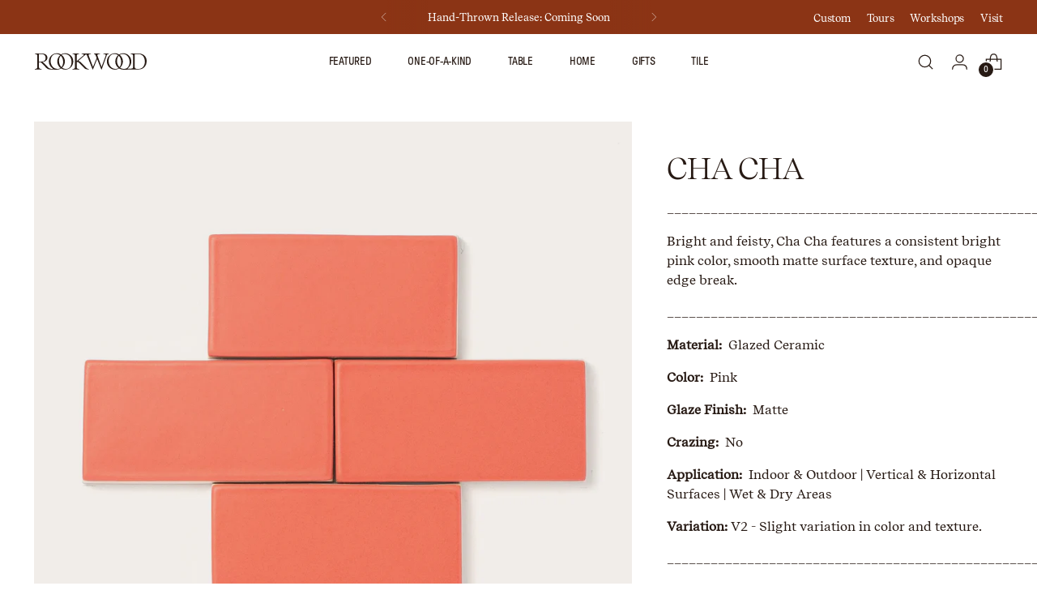

--- FILE ---
content_type: text/html; charset=utf-8
request_url: https://rookwood.com/products/cha-cha
body_size: 57958
content:
<!doctype html>

  <!--
    ___                 ___           ___           ___
         /  /\                     /__/\         /  /\         /  /\
        /  /:/_                    \  \:\       /  /:/        /  /::\
       /  /:/ /\  ___     ___       \  \:\     /  /:/        /  /:/\:\
      /  /:/ /:/ /__/\   /  /\  ___  \  \:\   /  /:/  ___   /  /:/  \:\
     /__/:/ /:/  \  \:\ /  /:/ /__/\  \__\:\ /__/:/  /  /\ /__/:/ \__\:\
     \  \:\/:/    \  \:\  /:/  \  \:\ /  /:/ \  \:\ /  /:/ \  \:\ /  /:/
      \  \::/      \  \:\/:/    \  \:\  /:/   \  \:\  /:/   \  \:\  /:/
       \  \:\       \  \::/      \  \:\/:/     \  \:\/:/     \  \:\/:/
        \  \:\       \__\/        \  \::/       \  \::/       \  \::/
         \__\/                     \__\/         \__\/         \__\/
  
    --------------------------------------------------------------------
    #  Stiletto v4.0.1
    #  Documentation: https://help.fluorescent.co/v/stiletto
    #  Purchase: https://themes.shopify.com/themes/stiletto/
    #  A product by Fluorescent: https://fluorescent.co/
    --------------------------------------------------------------------
  -->
  
  <html class="no-js" lang="en" style="--announcement-height: 1px;">
    <head>
      <meta charset="UTF-8">
      <meta http-equiv="X-UA-Compatible" content="IE=edge,chrome=1">
      <meta name="viewport" content="width=device-width,initial-scale=1">
      




  <meta name="description" content="Bright and feisty, Cha Cha features a consistent bright pink color, smooth matte surface texture, and opaque edge break. Material: Glazed Ceramic Color: Pink Glaze Finish: Matte Crazing: No Application: Indoor &amp; Outdoor | Vertical &amp; Horizontal Surfaces | Wet &amp; Dry Areas Variation: V2 - Slight variation in color and texture.">


  
      <link rel="canonical" href="https://rookwood.com/products/cha-cha">
      <link rel="preconnect" href="https://cdn.shopify.com" crossorigin><link rel="shortcut icon" href="//rookwood.com/cdn/shop/files/favicon192x192.svg?crop=center&height=32&v=1757701737&width=32" type="image/png"><title>Cha Cha
&ndash; Rookwood Pottery</title>
  
      





  
  
  
  
  




<meta property="og:url" content="https://rookwood.com/products/cha-cha">
<meta property="og:site_name" content="Rookwood Pottery">
<meta property="og:type" content="product">
<meta property="og:title" content="Cha Cha">
<meta property="og:description" content="Bright and feisty, Cha Cha features a consistent bright pink color, smooth matte surface texture, and opaque edge break. Material: Glazed Ceramic Color: Pink Glaze Finish: Matte Crazing: No Application: Indoor &amp;amp; Outdoor | Vertical &amp;amp; Horizontal Surfaces | Wet &amp;amp; Dry Areas Variation: V2 - Slight variation in color and texture.">
<meta property="og:image" content="http://rookwood.com/cdn/shop/files/PDP_Glaze_ChaCha.jpg?v=1757732339&width=1024">
<meta property="og:image:secure_url" content="https://rookwood.com/cdn/shop/files/PDP_Glaze_ChaCha.jpg?v=1757732339&width=1024">
<meta property="og:price:amount" content="0.00">
<meta property="og:price:currency" content="USD">

<meta name="twitter:title" content="Cha Cha">
<meta name="twitter:description" content="Bright and feisty, Cha Cha features a consistent bright pink color, smooth matte surface texture, and opaque edge break. Material: Glazed Ceramic Color: Pink Glaze Finish: Matte Crazing: No Application: Indoor &amp;amp; Outdoor | Vertical &amp;amp; Horizontal Surfaces | Wet &amp;amp; Dry Areas Variation: V2 - Slight variation in color and texture.">
<meta name="twitter:card" content="summary_large_image">
<meta name="twitter:image" content="https://rookwood.com/cdn/shop/files/PDP_Glaze_ChaCha.jpg?v=1757732339&width=1024">
<meta name="twitter:image:width" content="480">
<meta name="twitter:image:height" content="480">

  
      <script>
  console.log('Stiletto v4.0.1 by Fluorescent');

  document.documentElement.className = document.documentElement.className.replace('no-js', '');
  if (window.matchMedia(`(prefers-reduced-motion: reduce)`) === true || window.matchMedia(`(prefers-reduced-motion: reduce)`).matches === true) {
    document.documentElement.classList.add('prefers-reduced-motion');
  } else {
    document.documentElement.classList.add('do-anim');
  }

  window.theme = {
    version: 'v4.0.1',
    themeName: 'Stiletto',
    moneyFormat: "${{amount}}",
    strings: {
      name: "Rookwood Pottery",
      accessibility: {
        play_video: "Play",
        pause_video: "Pause",
        range_lower: "Lower",
        range_upper: "Upper"
      },
      product: {
        no_shipping_rates: "Shipping rate unavailable",
        country_placeholder: "Country\/Region",
        review: "Write a review"
      },
      products: {
        product: {
          unavailable: "Unavailable",
          unitPrice: "Unit price",
          unitPriceSeparator: "per",
          sku: "SKU"
        }
      },
      cart: {
        editCartNote: "Edit order notes",
        addCartNote: "Add order notes",
        quantityError: "You have the maximum number of this product in your cart"
      },
      pagination: {
        viewing: "You’re viewing {{ of }} of {{ total }}",
        products: "products",
        results: "results"
      }
    },
    routes: {
      root: "/",
      cart: {
        base: "/cart",
        add: "/cart/add",
        change: "/cart/change",
        update: "/cart/update",
        clear: "/cart/clear",
        // Manual routes until Shopify adds support
        shipping: "/cart/shipping_rates",
      },
      // Manual routes until Shopify adds support
      products: "/products",
      productRecommendations: "/recommendations/products",
      predictive_search_url: '/search/suggest',
    },
    icons: {
      chevron: "\u003cspan class=\"icon icon-new icon-chevron \"\u003e\n  \u003csvg viewBox=\"0 0 24 24\" fill=\"none\" xmlns=\"http:\/\/www.w3.org\/2000\/svg\"\u003e\u003cpath d=\"M1.875 7.438 12 17.563 22.125 7.438\" stroke=\"currentColor\" stroke-width=\"2\"\/\u003e\u003c\/svg\u003e\n\u003c\/span\u003e\n",
      close: "\u003cspan class=\"icon icon-new icon-close \"\u003e\n  \u003csvg viewBox=\"0 0 24 24\" fill=\"none\" xmlns=\"http:\/\/www.w3.org\/2000\/svg\"\u003e\u003cpath d=\"M2.66 1.34 2 .68.68 2l.66.66 1.32-1.32zm18.68 21.32.66.66L23.32 22l-.66-.66-1.32 1.32zm1.32-20 .66-.66L22 .68l-.66.66 1.32 1.32zM1.34 21.34.68 22 2 23.32l.66-.66-1.32-1.32zm0-18.68 10 10 1.32-1.32-10-10-1.32 1.32zm11.32 10 10-10-1.32-1.32-10 10 1.32 1.32zm-1.32-1.32-10 10 1.32 1.32 10-10-1.32-1.32zm0 1.32 10 10 1.32-1.32-10-10-1.32 1.32z\" fill=\"currentColor\"\/\u003e\u003c\/svg\u003e\n\u003c\/span\u003e\n",
      zoom: "\u003cspan class=\"icon icon-new icon-zoom \"\u003e\n  \u003csvg viewBox=\"0 0 24 24\" fill=\"none\" xmlns=\"http:\/\/www.w3.org\/2000\/svg\"\u003e\u003cpath d=\"M10.3,19.71c5.21,0,9.44-4.23,9.44-9.44S15.51,.83,10.3,.83,.86,5.05,.86,10.27s4.23,9.44,9.44,9.44Z\" fill=\"none\" stroke=\"currentColor\" stroke-linecap=\"round\" stroke-miterlimit=\"10\" stroke-width=\"1.63\"\/\u003e\n          \u003cpath d=\"M5.05,10.27H15.54\" fill=\"none\" stroke=\"currentColor\" stroke-miterlimit=\"10\" stroke-width=\"1.63\"\/\u003e\n          \u003cpath class=\"cross-up\" d=\"M10.3,5.02V15.51\" fill=\"none\" stroke=\"currentColor\" stroke-miterlimit=\"10\" stroke-width=\"1.63\"\/\u003e\n          \u003cpath d=\"M16.92,16.9l6.49,6.49\" fill=\"none\" stroke=\"currentColor\" stroke-miterlimit=\"10\" stroke-width=\"1.63\"\/\u003e\u003c\/svg\u003e\n\u003c\/span\u003e\n"
    },
    coreData: {
      n: "Stiletto",
      v: "v4.0.1",
    }
  }

  window.theme.searchableFields = "product_type,title,variants.title,vendor";

  
</script>

      <style>
  @font-face {
    font-family: 'Recife Text';
    font-style: normal;
    font-weight: 400;
    font-display: swap;
    src: url('//rookwood.com/cdn/shop/files/RecifeTextWeb-Regular.woff2?v=11011842637652418044') format('woff2'),
        url('//rookwood.com/cdn/shop/files/RecifeTextWeb-Regular.woff?v=3760145233395754788') format('woff');
  }

  @font-face {
    font-family: 'Recife Text';
    font-style: italic;
    font-weight: 400;
    font-display: swap;
    src: url('//rookwood.com/cdn/shop/files/RecifeTextWeb-RegularItalic.woff2?v=14518012306359266062') format('woff2'),
        url('//rookwood.com/cdn/shop/files/RecifeTextWeb-RegularItalic.woff?v=11952401472715312039') format('woff');
  }

  @font-face {
    font-family: 'Recife Display';
    font-style: normal;
    font-weight: 400;
    font-display: swap;
    src: url('//rookwood.com/cdn/shop/files/RecifeDisplayWeb-Book.woff2?v=14103482015016468858') format('woff2'),
        url('//rookwood.com/cdn/shop/files/RecifeDisplayWeb-Book.woff?v=209463271342476426') format('woff');
  }

  @font-face {
    font-family: 'Self Modern';
    font-style: italic;
    font-weight: 400;
    font-display: swap;
    src: url('//rookwood.com/cdn/shop/files/self-modern_italic_web.woff2?v=7473295005624037500') format('woff2'),
        url('//rookwood.com/cdn/shop/files/self-modern_italic_web.woff?v=10619585286740225548') format('woff');
  }

  @font-face {
    font-family: 'GT Pressura Standard';
    font-style: normal;
    font-weight: 400;
    font-display: swap;
    src: url('//rookwood.com/cdn/shop/files/GT-Pressura-Standard-Regular.woff2?v=476544993435796563') format('woff2'),
        url('//rookwood.com/cdn/shop/files/GT-Pressura-Standard-Regular.woff?v=2347859599967695467') format('woff');
  }

  @font-face {
    font-family: 'GT Pressura Mono';
    font-style: normal;
    font-weight: 400;
    font-display: swap;
    src: url('//rookwood.com/cdn/shop/files/GT-Pressura-Mono-Regular.woff2?v=6516554981084221309') format('woff2'),
        url('//rookwood.com/cdn/shop/files/GT-Pressura-Mono-Regular.woff?v=4264141743206300477') format('woff');
  }

  @font-face {
    font-family: 'GT Pressura Mono Text';
    font-style: normal;
    font-weight: 400;
    font-display: swap;
    src: url('//rookwood.com/cdn/shop/files/GT-Pressura-Mono-Text.woff2?v=3602204399640079410') format('woff2'),
        url('//rookwood.com/cdn/shop/files/GT-Pressura-Mono-Text.woff?v=11306560999654226666') format('woff');
  }

  @font-face {
  font-family: "Work Sans";
  font-weight: 500;
  font-style: normal;
  font-display: swap;
  src: url("//rookwood.com/cdn/fonts/work_sans/worksans_n5.42fc03d7028ac0f31a2ddf10d4a2904a7483a1c4.woff2") format("woff2"),
       url("//rookwood.com/cdn/fonts/work_sans/worksans_n5.1f79bf93aa21696aa0428c88e39fb9f946295341.woff") format("woff");
}

  @font-face {
  font-family: Fraunces;
  font-weight: 300;
  font-style: normal;
  font-display: swap;
  src: url("//rookwood.com/cdn/fonts/fraunces/fraunces_n3.eb6167b8e91a4d1bd5856f011cf4040a1c7f82c4.woff2") format("woff2"),
       url("//rookwood.com/cdn/fonts/fraunces/fraunces_n3.358d9e4f36c5950dc30ac8bff0428c25af172c96.woff") format("woff");
}

  
  @font-face {
  font-family: "Instrument Sans";
  font-weight: 400;
  font-style: normal;
  font-display: swap;
  src: url("//rookwood.com/cdn/fonts/instrument_sans/instrumentsans_n4.db86542ae5e1596dbdb28c279ae6c2086c4c5bfa.woff2") format("woff2"),
       url("//rookwood.com/cdn/fonts/instrument_sans/instrumentsans_n4.510f1b081e58d08c30978f465518799851ef6d8b.woff") format("woff");
}

  @font-face {
  font-family: "Instrument Sans";
  font-weight: 700;
  font-style: normal;
  font-display: swap;
  src: url("//rookwood.com/cdn/fonts/instrument_sans/instrumentsans_n7.e4ad9032e203f9a0977786c356573ced65a7419a.woff2") format("woff2"),
       url("//rookwood.com/cdn/fonts/instrument_sans/instrumentsans_n7.b9e40f166fb7639074ba34738101a9d2990bb41a.woff") format("woff");
}

  @font-face {
  font-family: "Instrument Sans";
  font-weight: 400;
  font-style: italic;
  font-display: swap;
  src: url("//rookwood.com/cdn/fonts/instrument_sans/instrumentsans_i4.028d3c3cd8d085648c808ceb20cd2fd1eb3560e5.woff2") format("woff2"),
       url("//rookwood.com/cdn/fonts/instrument_sans/instrumentsans_i4.7e90d82df8dee29a99237cd19cc529d2206706a2.woff") format("woff");
}

  @font-face {
  font-family: "Instrument Sans";
  font-weight: 700;
  font-style: italic;
  font-display: swap;
  src: url("//rookwood.com/cdn/fonts/instrument_sans/instrumentsans_i7.d6063bb5d8f9cbf96eace9e8801697c54f363c6a.woff2") format("woff2"),
       url("//rookwood.com/cdn/fonts/instrument_sans/instrumentsans_i7.ce33afe63f8198a3ac4261b826b560103542cd36.woff") format("woff");
}


  :root {
    --color-text: #271a14;
    --color-text-8-percent: rgba(39, 26, 20, 0.08);  
    --color-text-alpha: rgba(39, 26, 20, 0.35);
    --color-text-meta: rgba(39, 26, 20, 0.6);
    --color-text-link: #271a14;
    --color-text-error: #D02F2E;
    --color-text-success: #478947;

    --color-background: #ffffff;
    --color-background-semi-transparent-80: rgba(255, 255, 255, 0.8);
    --color-background-semi-transparent-90: rgba(255, 255, 255, 0.9);

    --color-background-transparent: rgba(255, 255, 255, 0);
    --color-border: #b7b1a4;
    --color-border-meta: rgba(183, 177, 164, 0.6);
    --color-overlay: rgba(0, 0, 0, 0.7);

    --color-background-meta: #f5f5f5;
    --color-background-meta-alpha: rgba(245, 245, 245, 0.6);
    --color-background-darker-meta: #e8e8e8;
    --color-background-darker-meta-alpha: rgba(232, 232, 232, 0.6);
    --color-background-placeholder: #e8e8e8;
    --color-background-placeholder-lighter: #f0f0f0;
    --color-foreground-placeholder: rgba(39, 26, 20, 0.4);

    --color-border-input: #b7b1a4;
    --color-border-input-alpha: rgba(183, 177, 164, 0.25);
    --color-text-input: #271a14;
    --color-text-input-alpha: rgba(39, 26, 20, 0.04);

    --color-text-button: #ffffff;

    --color-background-button: #271a14;
    --color-background-button-alpha: rgba(39, 26, 20, 0.6);
    --color-background-outline-button-alpha: rgba(39, 26, 20, 0.1);
    --color-background-button-hover: #6a4737;

    --color-icon: rgba(39, 26, 20, 0.4);
    --color-icon-darker: rgba(39, 26, 20, 0.6);

    --color-text-sale-badge: #271a14;
    --color-background-sold-badge: #8b3415;
    --color-text-sold-badge: #fbf6f0;

    --color-text-header: #271a14;
    --color-text-header-half-transparent: rgba(39, 26, 20, 0.5);

    --color-background-header: #ffffff;
    --color-background-header-transparent: rgba(255, 255, 255, 0);
    --color-icon-header: #271a14;
    --color-shadow-header: rgba(0, 0, 0, 0.15);

    --color-background-footer: #271a14;
    --color-text-footer: #fbf6f0;
    --color-text-footer-subdued: rgba(251, 246, 240, 0.7);

    --color-products-sale-price: #8b3415;
    --color-products-rating-star: #000000;

    --color-products-stock-good: #435830;
    --color-products-stock-medium: #e69b1d;
    --color-products-stock-bad: #aaaaaa;
    
    --color-background-atc-button: #000000;
    --color-text-atc-button: #FFFFFF;
    --color-background-atc-button-hover: #8b3415;
    --color-text-atc-button-hover: #FFFFFF;

    --font-logo: "Work Sans", sans-serif;
    --font-logo-weight: 500;
    --font-logo-style: normal;
    --logo-text-transform: none;
    --logo-letter-spacing: 0.0em;

    --font-heading: 'Recife Display', serif;
    --font-heading-weight: 300;
    --font-heading-style: normal;
    --font-heading-text-transform: uppercase;
    --font-heading-base-letter-spacing: -0.02em;
    --font-heading-base-size: 50px;

    --font-body: 'Recife Text', sans-serif;
    --font-body-weight: 400;
    --font-body-style: normal;
    --font-body-italic: italic;
    --font-body-bold-weight: 700;
    --font-body-base-letter-spacing: 0.0em;
    --font-body-base-size: 16px;

    /* Typography */
    --line-height-heading: 97%;
    --line-height-subheading: 1.33;
    --line-height-body: 1.5;

    --logo-font-size: 
clamp(2.625rem, 2.158839779005525rem + 1.9889502762430937vw, 3.75rem)
;

    --font-size-navigation-base: 13px;
    --font-navigation-base-letter-spacing: 0.0em;
    --font-navigation-base-text-transform: uppercase;

    --font-size-heading-display-1: 
clamp(3.65625rem, 3.228936464088398rem + 1.8232044198895028vw, 4.6875rem)
;
    --font-size-heading-display-2: 
clamp(3.2491875rem, 2.8694482044198897rem + 1.620220994475138vw, 4.165625rem)
;
    --font-size-heading-display-3: 
clamp(2.8435875rem, 2.5112515193370166rem + 1.4179668508287293vw, 3.645625rem)
;
    --font-size-heading-1-base: 
clamp(2.4375rem, 2.152624309392265rem + 1.2154696132596685vw, 3.125rem)
;
    --font-size-heading-2-base: 
clamp(2.1328125rem, 1.883546270718232rem + 1.0635359116022098vw, 2.734375rem)
;
    --font-size-heading-3-base: 
clamp(1.828125rem, 1.614468232044199rem + 0.9116022099447514vw, 2.34375rem)
;
    --font-size-heading-4-base: 
clamp(1.4210625rem, 1.2549799723756905rem + 0.7086187845303868vw, 1.821875rem)
;
    --font-size-heading-5-base: 
clamp(1.21875rem, 1.0763121546961325rem + 0.6077348066298343vw, 1.5625rem)
;
    --font-size-heading-6-base: 
clamp(1.014rem, 0.8954917127071823rem + 0.5056353591160221vw, 1.3rem)
;
    --font-size-body-400: 
clamp(1.5827rem, 1.5481834254143647rem + 0.1472707182320442vw, 1.666rem)
;
    --font-size-body-350: 
clamp(1.47725rem, 1.4450331491712707rem + 0.1374585635359116vw, 1.555rem)
;
    --font-size-body-300: 
clamp(1.3718rem, 1.3418828729281769rem + 0.127646408839779vw, 1.444rem)
;
    --font-size-body-250: 
clamp(1.26635rem, 1.2387325966850828rem + 0.1178342541436464vw, 1.333rem)
;
    --font-size-body-200: 
clamp(1.1609rem, 1.135582320441989rem + 0.1080220994475138vw, 1.222rem)
;
    --font-size-body-150: 
clamp(1.05545rem, 1.032432044198895rem + 0.09820994475138121vw, 1.111rem)
;
    --font-size-body-100: 
clamp(0.95rem, 0.9292817679558011rem + 0.08839779005524862vw, 1.0rem)
;
    --font-size-body-75: 
clamp(0.8436rem, 0.8252022099447514rem + 0.07849723756906077vw, 0.888rem)
;
    --font-size-body-60: 
clamp(0.78109rem, 0.7640554696132597rem + 0.07268066298342542vw, 0.8222rem)
;
    --font-size-body-50: 
clamp(0.73815rem, 0.7220519337016574rem + 0.06868508287292817vw, 0.777rem)
;
    --font-size-body-25: 
clamp(0.6859rem, 0.6709414364640884rem + 0.0638232044198895vw, 0.722rem)
;
    --font-size-body-20: 
clamp(0.6327rem, 0.6189016574585635rem + 0.05887292817679558vw, 0.666rem)
;

    /* Buttons */
    
      --button-padding-multiplier: 0.7;
      --font-size-button: var(--font-size-body-100);
      --font-size-button-x-small: var(--font-size-body-50);
    

    --font-button-text-transform: none;
    --button-letter-spacing: 0.0em;
    --line-height-button: 1.45;

    /* Product badges */
    
      --font-size-product-badge: var(--font-size-body-20);
    

    --font-product-badge-text-transform: uppercase;

    /* Product listing titles */
    
      --font-size-listing-title: var(--font-size-body-100);
    

    --font-product-listing-title-text-transform: none;
    --font-product-listing-title-base-letter-spacing: 0.0em;

    /* Shopify pay specific */
    --payment-terms-background-color: #f5f5f5;
  }

  @supports not (font-size: clamp(10px, 3.3vw, 20px)) {
    :root {
      --logo-font-size: 
3.1875rem
;
      --font-size-heading-display-1: 
4.171875rem
;
      --font-size-heading-display-2: 
3.70740625rem
;
      --font-size-heading-display-3: 
3.24460625rem
;
      --font-size-heading-1-base: 
2.78125rem
;
      --font-size-heading-2-base: 
2.43359375rem
;
      --font-size-heading-3-base: 
2.0859375rem
;
      --font-size-heading-4-base: 
1.62146875rem
;
      --font-size-heading-5-base: 
1.390625rem
;
      --font-size-heading-6-base: 
1.157rem
;
      --font-size-body-400: 
1.62435rem
;
      --font-size-body-350: 
1.516125rem
;
      --font-size-body-300: 
1.4079rem
;
      --font-size-body-250: 
1.299675rem
;
      --font-size-body-200: 
1.19145rem
;
      --font-size-body-150: 
1.083225rem
;
      --font-size-body-100: 
0.975rem
;
      --font-size-body-75: 
0.8658rem
;
      --font-size-body-60: 
0.801645rem
;
      --font-size-body-50: 
0.757575rem
;
      --font-size-body-25: 
0.70395rem
;
      --font-size-body-20: 
0.64935rem
;
    }
  }
.product-badge[data-handle="best-seller"]{
        color: #271a14;
      }
    
.product-badge[data-handle="new"]{
        color: #271a14;
      }
    
.product-badge[data-handle="save-as-a-set"]{
        color: #271a14;
      }
    
</style>
<script>
  flu = window.flu || {};
  flu.chunks = {
    photoswipe: "//rookwood.com/cdn/shop/t/49/assets/photoswipe-chunk.js?v=18659099751219271031751328707",
    swiper: "//rookwood.com/cdn/shop/t/49/assets/swiper-chunk.js?v=73725226959832986321751328707",
    nouislider: "//rookwood.com/cdn/shop/t/49/assets/nouislider-chunk.js?v=131351027671466727271751328707",
    polyfillInert: "//rookwood.com/cdn/shop/t/49/assets/polyfill-inert-chunk.js?v=9775187524458939151751328707",
    polyfillResizeObserver: "//rookwood.com/cdn/shop/t/49/assets/polyfill-resize-observer-chunk.js?v=49253094118087005231751328707",
  };
</script>





  <script type="module" src="//rookwood.com/cdn/shop/t/49/assets/theme.js?v=172726393377863380271753240328"></script>










<script defer>
  var defineVH = function () {
    document.documentElement.style.setProperty('--vh', window.innerHeight * 0.01 + 'px');
  };
  window.addEventListener('resize', defineVH);
  window.addEventListener('orientationchange', defineVH);
  defineVH();
</script>

<link href="//rookwood.com/cdn/shop/t/49/assets/theme.css?v=66792815925191484731757385337" rel="stylesheet" type="text/css" media="all" />
<link href="//rookwood.com/cdn/shop/t/49/assets/custom.css?v=145047069381601188111757728141" rel="stylesheet" type="text/css" media="all" /><script>window.performance && window.performance.mark && window.performance.mark('shopify.content_for_header.start');</script><meta name="google-site-verification" content="qKJicAk5w6w7KzmsDKhmzZnb6dotxwsMrtRY937IS-8">
<meta id="shopify-digital-wallet" name="shopify-digital-wallet" content="/25979060275/digital_wallets/dialog">
<meta name="shopify-checkout-api-token" content="a9946ba2abcdc57b8e38673fce2dbb8e">
<link rel="alternate" type="application/json+oembed" href="https://rookwood.com/products/cha-cha.oembed">
<script async="async" src="/checkouts/internal/preloads.js?locale=en-US"></script>
<link rel="preconnect" href="https://shop.app" crossorigin="anonymous">
<script async="async" src="https://shop.app/checkouts/internal/preloads.js?locale=en-US&shop_id=25979060275" crossorigin="anonymous"></script>
<script id="apple-pay-shop-capabilities" type="application/json">{"shopId":25979060275,"countryCode":"US","currencyCode":"USD","merchantCapabilities":["supports3DS"],"merchantId":"gid:\/\/shopify\/Shop\/25979060275","merchantName":"Rookwood Pottery","requiredBillingContactFields":["postalAddress","email"],"requiredShippingContactFields":["postalAddress","email"],"shippingType":"shipping","supportedNetworks":["visa","masterCard","amex","discover","elo","jcb"],"total":{"type":"pending","label":"Rookwood Pottery","amount":"1.00"},"shopifyPaymentsEnabled":true,"supportsSubscriptions":true}</script>
<script id="shopify-features" type="application/json">{"accessToken":"a9946ba2abcdc57b8e38673fce2dbb8e","betas":["rich-media-storefront-analytics"],"domain":"rookwood.com","predictiveSearch":true,"shopId":25979060275,"locale":"en"}</script>
<script>var Shopify = Shopify || {};
Shopify.shop = "rookwood-pottery.myshopify.com";
Shopify.locale = "en";
Shopify.currency = {"active":"USD","rate":"1.0"};
Shopify.country = "US";
Shopify.theme = {"name":"RP: New Brand — Stiletto 4.0.1 Dev","id":167332249877,"schema_name":"Stiletto","schema_version":"4.0.1","theme_store_id":1621,"role":"main"};
Shopify.theme.handle = "null";
Shopify.theme.style = {"id":null,"handle":null};
Shopify.cdnHost = "rookwood.com/cdn";
Shopify.routes = Shopify.routes || {};
Shopify.routes.root = "/";</script>
<script type="module">!function(o){(o.Shopify=o.Shopify||{}).modules=!0}(window);</script>
<script>!function(o){function n(){var o=[];function n(){o.push(Array.prototype.slice.apply(arguments))}return n.q=o,n}var t=o.Shopify=o.Shopify||{};t.loadFeatures=n(),t.autoloadFeatures=n()}(window);</script>
<script>
  window.ShopifyPay = window.ShopifyPay || {};
  window.ShopifyPay.apiHost = "shop.app\/pay";
  window.ShopifyPay.redirectState = null;
</script>
<script id="shop-js-analytics" type="application/json">{"pageType":"product"}</script>
<script defer="defer" async type="module" src="//rookwood.com/cdn/shopifycloud/shop-js/modules/v2/client.init-shop-cart-sync_WVOgQShq.en.esm.js"></script>
<script defer="defer" async type="module" src="//rookwood.com/cdn/shopifycloud/shop-js/modules/v2/chunk.common_C_13GLB1.esm.js"></script>
<script defer="defer" async type="module" src="//rookwood.com/cdn/shopifycloud/shop-js/modules/v2/chunk.modal_CLfMGd0m.esm.js"></script>
<script type="module">
  await import("//rookwood.com/cdn/shopifycloud/shop-js/modules/v2/client.init-shop-cart-sync_WVOgQShq.en.esm.js");
await import("//rookwood.com/cdn/shopifycloud/shop-js/modules/v2/chunk.common_C_13GLB1.esm.js");
await import("//rookwood.com/cdn/shopifycloud/shop-js/modules/v2/chunk.modal_CLfMGd0m.esm.js");

  window.Shopify.SignInWithShop?.initShopCartSync?.({"fedCMEnabled":true,"windoidEnabled":true});

</script>
<script>
  window.Shopify = window.Shopify || {};
  if (!window.Shopify.featureAssets) window.Shopify.featureAssets = {};
  window.Shopify.featureAssets['shop-js'] = {"shop-cart-sync":["modules/v2/client.shop-cart-sync_DuR37GeY.en.esm.js","modules/v2/chunk.common_C_13GLB1.esm.js","modules/v2/chunk.modal_CLfMGd0m.esm.js"],"init-fed-cm":["modules/v2/client.init-fed-cm_BucUoe6W.en.esm.js","modules/v2/chunk.common_C_13GLB1.esm.js","modules/v2/chunk.modal_CLfMGd0m.esm.js"],"shop-toast-manager":["modules/v2/client.shop-toast-manager_B0JfrpKj.en.esm.js","modules/v2/chunk.common_C_13GLB1.esm.js","modules/v2/chunk.modal_CLfMGd0m.esm.js"],"init-shop-cart-sync":["modules/v2/client.init-shop-cart-sync_WVOgQShq.en.esm.js","modules/v2/chunk.common_C_13GLB1.esm.js","modules/v2/chunk.modal_CLfMGd0m.esm.js"],"shop-button":["modules/v2/client.shop-button_B_U3bv27.en.esm.js","modules/v2/chunk.common_C_13GLB1.esm.js","modules/v2/chunk.modal_CLfMGd0m.esm.js"],"init-windoid":["modules/v2/client.init-windoid_DuP9q_di.en.esm.js","modules/v2/chunk.common_C_13GLB1.esm.js","modules/v2/chunk.modal_CLfMGd0m.esm.js"],"shop-cash-offers":["modules/v2/client.shop-cash-offers_BmULhtno.en.esm.js","modules/v2/chunk.common_C_13GLB1.esm.js","modules/v2/chunk.modal_CLfMGd0m.esm.js"],"pay-button":["modules/v2/client.pay-button_CrPSEbOK.en.esm.js","modules/v2/chunk.common_C_13GLB1.esm.js","modules/v2/chunk.modal_CLfMGd0m.esm.js"],"init-customer-accounts":["modules/v2/client.init-customer-accounts_jNk9cPYQ.en.esm.js","modules/v2/client.shop-login-button_DJ5ldayH.en.esm.js","modules/v2/chunk.common_C_13GLB1.esm.js","modules/v2/chunk.modal_CLfMGd0m.esm.js"],"avatar":["modules/v2/client.avatar_BTnouDA3.en.esm.js"],"checkout-modal":["modules/v2/client.checkout-modal_pBPyh9w8.en.esm.js","modules/v2/chunk.common_C_13GLB1.esm.js","modules/v2/chunk.modal_CLfMGd0m.esm.js"],"init-shop-for-new-customer-accounts":["modules/v2/client.init-shop-for-new-customer-accounts_BUoCy7a5.en.esm.js","modules/v2/client.shop-login-button_DJ5ldayH.en.esm.js","modules/v2/chunk.common_C_13GLB1.esm.js","modules/v2/chunk.modal_CLfMGd0m.esm.js"],"init-customer-accounts-sign-up":["modules/v2/client.init-customer-accounts-sign-up_CnczCz9H.en.esm.js","modules/v2/client.shop-login-button_DJ5ldayH.en.esm.js","modules/v2/chunk.common_C_13GLB1.esm.js","modules/v2/chunk.modal_CLfMGd0m.esm.js"],"init-shop-email-lookup-coordinator":["modules/v2/client.init-shop-email-lookup-coordinator_CzjY5t9o.en.esm.js","modules/v2/chunk.common_C_13GLB1.esm.js","modules/v2/chunk.modal_CLfMGd0m.esm.js"],"shop-follow-button":["modules/v2/client.shop-follow-button_CsYC63q7.en.esm.js","modules/v2/chunk.common_C_13GLB1.esm.js","modules/v2/chunk.modal_CLfMGd0m.esm.js"],"shop-login-button":["modules/v2/client.shop-login-button_DJ5ldayH.en.esm.js","modules/v2/chunk.common_C_13GLB1.esm.js","modules/v2/chunk.modal_CLfMGd0m.esm.js"],"shop-login":["modules/v2/client.shop-login_B9ccPdmx.en.esm.js","modules/v2/chunk.common_C_13GLB1.esm.js","modules/v2/chunk.modal_CLfMGd0m.esm.js"],"lead-capture":["modules/v2/client.lead-capture_D0K_KgYb.en.esm.js","modules/v2/chunk.common_C_13GLB1.esm.js","modules/v2/chunk.modal_CLfMGd0m.esm.js"],"payment-terms":["modules/v2/client.payment-terms_BWmiNN46.en.esm.js","modules/v2/chunk.common_C_13GLB1.esm.js","modules/v2/chunk.modal_CLfMGd0m.esm.js"]};
</script>
<script>(function() {
  var isLoaded = false;
  function asyncLoad() {
    if (isLoaded) return;
    isLoaded = true;
    var urls = ["https:\/\/shy.elfsight.com\/p\/platform.js?shop=rookwood-pottery.myshopify.com","https:\/\/cdn.shopify.com\/s\/files\/1\/0259\/7906\/0275\/t\/29\/assets\/globo.formbuilder.init.js?v=1655424510\u0026shop=rookwood-pottery.myshopify.com","https:\/\/shopify.rakutenadvertising.io\/rakuten_advertising.js?shop=rookwood-pottery.myshopify.com","https:\/\/tag.rmp.rakuten.com\/124969.ct.js?shop=rookwood-pottery.myshopify.com","https:\/\/s3.eu-west-1.amazonaws.com\/production-klarna-il-shopify-osm\/0b7fe7c4a98ef8166eeafee767bc667686567a25\/rookwood-pottery.myshopify.com-1757798597536.js?shop=rookwood-pottery.myshopify.com"];
    for (var i = 0; i < urls.length; i++) {
      var s = document.createElement('script');
      s.type = 'text/javascript';
      s.async = true;
      s.src = urls[i];
      var x = document.getElementsByTagName('script')[0];
      x.parentNode.insertBefore(s, x);
    }
  };
  if(window.attachEvent) {
    window.attachEvent('onload', asyncLoad);
  } else {
    window.addEventListener('load', asyncLoad, false);
  }
})();</script>
<script id="__st">var __st={"a":25979060275,"offset":-18000,"reqid":"fc8c667a-50cc-434e-97f9-130815f0a387-1769643327","pageurl":"rookwood.com\/products\/cha-cha","u":"e906e3c4c5ae","p":"product","rtyp":"product","rid":6610771935283};</script>
<script>window.ShopifyPaypalV4VisibilityTracking = true;</script>
<script id="captcha-bootstrap">!function(){'use strict';const t='contact',e='account',n='new_comment',o=[[t,t],['blogs',n],['comments',n],[t,'customer']],c=[[e,'customer_login'],[e,'guest_login'],[e,'recover_customer_password'],[e,'create_customer']],r=t=>t.map((([t,e])=>`form[action*='/${t}']:not([data-nocaptcha='true']) input[name='form_type'][value='${e}']`)).join(','),a=t=>()=>t?[...document.querySelectorAll(t)].map((t=>t.form)):[];function s(){const t=[...o],e=r(t);return a(e)}const i='password',u='form_key',d=['recaptcha-v3-token','g-recaptcha-response','h-captcha-response',i],f=()=>{try{return window.sessionStorage}catch{return}},m='__shopify_v',_=t=>t.elements[u];function p(t,e,n=!1){try{const o=window.sessionStorage,c=JSON.parse(o.getItem(e)),{data:r}=function(t){const{data:e,action:n}=t;return t[m]||n?{data:e,action:n}:{data:t,action:n}}(c);for(const[e,n]of Object.entries(r))t.elements[e]&&(t.elements[e].value=n);n&&o.removeItem(e)}catch(o){console.error('form repopulation failed',{error:o})}}const l='form_type',E='cptcha';function T(t){t.dataset[E]=!0}const w=window,h=w.document,L='Shopify',v='ce_forms',y='captcha';let A=!1;((t,e)=>{const n=(g='f06e6c50-85a8-45c8-87d0-21a2b65856fe',I='https://cdn.shopify.com/shopifycloud/storefront-forms-hcaptcha/ce_storefront_forms_captcha_hcaptcha.v1.5.2.iife.js',D={infoText:'Protected by hCaptcha',privacyText:'Privacy',termsText:'Terms'},(t,e,n)=>{const o=w[L][v],c=o.bindForm;if(c)return c(t,g,e,D).then(n);var r;o.q.push([[t,g,e,D],n]),r=I,A||(h.body.append(Object.assign(h.createElement('script'),{id:'captcha-provider',async:!0,src:r})),A=!0)});var g,I,D;w[L]=w[L]||{},w[L][v]=w[L][v]||{},w[L][v].q=[],w[L][y]=w[L][y]||{},w[L][y].protect=function(t,e){n(t,void 0,e),T(t)},Object.freeze(w[L][y]),function(t,e,n,w,h,L){const[v,y,A,g]=function(t,e,n){const i=e?o:[],u=t?c:[],d=[...i,...u],f=r(d),m=r(i),_=r(d.filter((([t,e])=>n.includes(e))));return[a(f),a(m),a(_),s()]}(w,h,L),I=t=>{const e=t.target;return e instanceof HTMLFormElement?e:e&&e.form},D=t=>v().includes(t);t.addEventListener('submit',(t=>{const e=I(t);if(!e)return;const n=D(e)&&!e.dataset.hcaptchaBound&&!e.dataset.recaptchaBound,o=_(e),c=g().includes(e)&&(!o||!o.value);(n||c)&&t.preventDefault(),c&&!n&&(function(t){try{if(!f())return;!function(t){const e=f();if(!e)return;const n=_(t);if(!n)return;const o=n.value;o&&e.removeItem(o)}(t);const e=Array.from(Array(32),(()=>Math.random().toString(36)[2])).join('');!function(t,e){_(t)||t.append(Object.assign(document.createElement('input'),{type:'hidden',name:u})),t.elements[u].value=e}(t,e),function(t,e){const n=f();if(!n)return;const o=[...t.querySelectorAll(`input[type='${i}']`)].map((({name:t})=>t)),c=[...d,...o],r={};for(const[a,s]of new FormData(t).entries())c.includes(a)||(r[a]=s);n.setItem(e,JSON.stringify({[m]:1,action:t.action,data:r}))}(t,e)}catch(e){console.error('failed to persist form',e)}}(e),e.submit())}));const S=(t,e)=>{t&&!t.dataset[E]&&(n(t,e.some((e=>e===t))),T(t))};for(const o of['focusin','change'])t.addEventListener(o,(t=>{const e=I(t);D(e)&&S(e,y())}));const B=e.get('form_key'),M=e.get(l),P=B&&M;t.addEventListener('DOMContentLoaded',(()=>{const t=y();if(P)for(const e of t)e.elements[l].value===M&&p(e,B);[...new Set([...A(),...v().filter((t=>'true'===t.dataset.shopifyCaptcha))])].forEach((e=>S(e,t)))}))}(h,new URLSearchParams(w.location.search),n,t,e,['guest_login'])})(!0,!1)}();</script>
<script integrity="sha256-4kQ18oKyAcykRKYeNunJcIwy7WH5gtpwJnB7kiuLZ1E=" data-source-attribution="shopify.loadfeatures" defer="defer" src="//rookwood.com/cdn/shopifycloud/storefront/assets/storefront/load_feature-a0a9edcb.js" crossorigin="anonymous"></script>
<script crossorigin="anonymous" defer="defer" src="//rookwood.com/cdn/shopifycloud/storefront/assets/shopify_pay/storefront-65b4c6d7.js?v=20250812"></script>
<script data-source-attribution="shopify.dynamic_checkout.dynamic.init">var Shopify=Shopify||{};Shopify.PaymentButton=Shopify.PaymentButton||{isStorefrontPortableWallets:!0,init:function(){window.Shopify.PaymentButton.init=function(){};var t=document.createElement("script");t.src="https://rookwood.com/cdn/shopifycloud/portable-wallets/latest/portable-wallets.en.js",t.type="module",document.head.appendChild(t)}};
</script>
<script data-source-attribution="shopify.dynamic_checkout.buyer_consent">
  function portableWalletsHideBuyerConsent(e){var t=document.getElementById("shopify-buyer-consent"),n=document.getElementById("shopify-subscription-policy-button");t&&n&&(t.classList.add("hidden"),t.setAttribute("aria-hidden","true"),n.removeEventListener("click",e))}function portableWalletsShowBuyerConsent(e){var t=document.getElementById("shopify-buyer-consent"),n=document.getElementById("shopify-subscription-policy-button");t&&n&&(t.classList.remove("hidden"),t.removeAttribute("aria-hidden"),n.addEventListener("click",e))}window.Shopify?.PaymentButton&&(window.Shopify.PaymentButton.hideBuyerConsent=portableWalletsHideBuyerConsent,window.Shopify.PaymentButton.showBuyerConsent=portableWalletsShowBuyerConsent);
</script>
<script data-source-attribution="shopify.dynamic_checkout.cart.bootstrap">document.addEventListener("DOMContentLoaded",(function(){function t(){return document.querySelector("shopify-accelerated-checkout-cart, shopify-accelerated-checkout")}if(t())Shopify.PaymentButton.init();else{new MutationObserver((function(e,n){t()&&(Shopify.PaymentButton.init(),n.disconnect())})).observe(document.body,{childList:!0,subtree:!0})}}));
</script>
<link id="shopify-accelerated-checkout-styles" rel="stylesheet" media="screen" href="https://rookwood.com/cdn/shopifycloud/portable-wallets/latest/accelerated-checkout-backwards-compat.css" crossorigin="anonymous">
<style id="shopify-accelerated-checkout-cart">
        #shopify-buyer-consent {
  margin-top: 1em;
  display: inline-block;
  width: 100%;
}

#shopify-buyer-consent.hidden {
  display: none;
}

#shopify-subscription-policy-button {
  background: none;
  border: none;
  padding: 0;
  text-decoration: underline;
  font-size: inherit;
  cursor: pointer;
}

#shopify-subscription-policy-button::before {
  box-shadow: none;
}

      </style>

<script>window.performance && window.performance.mark && window.performance.mark('shopify.content_for_header.end');</script>
  
      <!-- Hotjar Tracking Code for www.rookwood.com -->
      <script>
          (function(h,o,t,j,a,r){
              h.hj=h.hj||function(){(h.hj.q=h.hj.q||[]).push(arguments)};
              h._hjSettings={hjid:1916763,hjsv:6};
              a=o.getElementsByTagName('head')[0];
              r=o.createElement('script');r.async=1;
              r.src=t+h._hjSettings.hjid+j+h._hjSettings.hjsv;
              a.appendChild(r);
          })(window,document,'https://static.hotjar.com/c/hotjar-','.js?sv=');
      </script>
      <!-- Meta Pixel Code -->
      <script>
      !function(f,b,e,v,n,t,s)
      {if(f.fbq)return;n=f.fbq=function(){n.callMethod?
      n.callMethod.apply(n,arguments):n.queue.push(arguments)};
      if(!f._fbq)f._fbq=n;n.push=n;n.loaded=!0;n.version='2.0';
      n.queue=[];t=b.createElement(e);t.async=!0;
      t.src=v;s=b.getElementsByTagName(e)[0];
      s.parentNode.insertBefore(t,s)}(window, document,'script',
      'https://connect.facebook.net/en_US/fbevents.js');
      fbq('init', '585023737189108');
      fbq('track', 'PageView');
      </script>
      <noscript><img height="1" width="1" style="display:none"
      src="https://www.facebook.com/tr?id=585023737189108&ev=PageView&noscript=1"
      /></noscript>
      <!-- End Meta Pixel Code -->
  
      <!-- Meta Pixel Code -->
      <script>
      !function(f,b,e,v,n,t,s)
      {if(f.fbq)return;n=f.fbq=function(){n.callMethod?
      n.callMethod.apply(n,arguments):n.queue.push(arguments)};
      if(!f._fbq)f._fbq=n;n.push=n;n.loaded=!0;n.version='2.0';
      n.queue=[];t=b.createElement(e);t.async=!0;
      t.src=v;s=b.getElementsByTagName(e)[0];
      s.parentNode.insertBefore(t,s)}(window, document,'script',
      'https://connect.facebook.net/en_US/fbevents.js');
      fbq('init', '530630187462269');
      fbq('track', 'PageView');
      </script>
      <noscript><img height="1" width="1" style="display:none"
      src="https://www.facebook.com/tr?id=530630187462269&ev=PageView&noscript=1"
      /></noscript>
      <!-- End Meta Pixel Code -->
    <!-- BEGIN app block: shopify://apps/wrapped/blocks/app-embed/1714fc7d-e525-4a14-8c3e-1b6ed95734c5 --><script type="module" src="https://cdn.shopify.com/storefront/web-components.js"></script>
<!-- BEGIN app snippet: app-embed.settings --><script type="text/javascript">
  window.Wrapped = { ...window.Wrapped };
  window.Wrapped.options = {"product":{"settings":{"optionMode":"advanced","visibilityTag":"wrapped:disabled","giftMessage":true,"giftMessageMaxChars":250,"giftSender":false,"giftReceiver":false,"giftMessageRequired":false,"giftSenderRequired":false,"giftReceiverRequired":false,"giftMessageEmoji":true,"giftSenderEmoji":true,"giftReceiverEmoji":true,"giftOptionLabels":{"primary":"Select a gift option"},"giftCheckboxLabels":{"primary":"Gift wrap this item"},"giftMessageLabels":{"primary":"Add a personalized message to your order"},"giftMessagePlaceholderLabels":{"primary":"Write your message here..."},"giftSenderLabels":{"primary":"Sender:"},"giftSenderPlaceholderLabels":{"primary":"Sender name"},"giftReceiverLabels":{"primary":"Recipient:"},"giftReceiverPlaceholderLabels":{"primary":"Receiver name"},"saveLabels":{"primary":"Save"},"removeLabels":{"primary":"Remove"},"unavailableLabels":{"primary":"Unavailable"},"visibilityHelperLabels":{"primary":"Unavailable for one or more items in your cart"},"requiredFieldLabels":{"primary":"Please fill out this field."},"emojiFieldLabels":{"primary":"Emoji characters are not permitted."},"ordersLimitReached":false,"multipleGiftVariants":true},"datafields":{"checkbox":"Gift Wrap","message":"Gift Message","sender":"Gift Sender","receiver":"Gift Receiver","variant":"Gift Option"},"product":{"handle":"gift-wrap-1","image":"https:\/\/cdn.shopify.com\/s\/files\/1\/0259\/7906\/0275\/files\/DpjBx5L4_350x350_45cf3654-d78c-44eb-b28f-6c046c5c7a71_600x600.jpg?v=1686682163","priceMode":"quantity","hiddenInventory":false,"hiddenVisibility":false,"variantPricingPaid":true,"variantPricingFree":false,"bundles":true,"id":8296352645397,"gid":"gid:\/\/shopify\/Product\/8296352645397","variants":[{"availableForSale":true,"title":"Gift Wrap","price":12.0,"id":45010057003285,"imageSrc":null,"boxItemLimit":"2","boxWeightLimit":"3.0"}]},"blocks":[{"id":"d29d49c8-8e74-449c-bdd2-a964f51256c7","blockType":"cart_drawer","modal":false,"pricing":true,"refresh":false,"primaryCheckbox":true,"previewImage":false,"variantAppearance":"menu","labels":{"primary":null},"targets":{"120138268723":{"id":"05a94cdf-bef5-4f88-914d-b5ad60cc7891","selector":null,"repositionedByDeveloper":false,"position":null,"action":null,"actionDeveloper":null,"actionType":null,"actionTypeDeveloper":null,"formTarget":null},"83321389107":{"id":"7abfc29d-1529-413a-be04-9c9137031d4c","selector":null,"repositionedByDeveloper":false,"position":null,"action":null,"actionDeveloper":null,"actionType":null,"actionTypeDeveloper":null,"formTarget":null},"120155832371":{"id":"dfa157f2-a762-4a83-90d2-1052ff2ef4a4","selector":"#CartDrawer div.cart-item div.cart-item-qty-price","repositionedByDeveloper":false,"position":"beforebegin","action":null,"actionDeveloper":null,"actionType":"reload","actionTypeDeveloper":null,"formTarget":null},"122773700659":{"id":"a3e2d580-7a1d-463e-8885-0122d55be57c","selector":"#CartDrawer div.cart-item div.cart-item-qty-price","repositionedByDeveloper":false,"position":"beforebegin","action":null,"actionDeveloper":null,"actionType":"reload","actionTypeDeveloper":null,"formTarget":null},"121364152371":{"id":"3884e9a7-4630-458c-b434-755e70b07c25","selector":"#CartDrawer div.cart-item div.cart-item-qty-price","repositionedByDeveloper":false,"position":"beforebegin","action":null,"actionDeveloper":null,"actionType":"reload","actionTypeDeveloper":null,"formTarget":null},"122838057011":{"id":"8ba78261-7ab8-4835-bce3-882a9c9c5ff2","selector":"#CartDrawer div.cart-item div.cart-item-qty-price","repositionedByDeveloper":false,"position":"beforebegin","action":null,"actionDeveloper":null,"actionType":"reload","actionTypeDeveloper":null,"formTarget":null},"83320930355":{"id":"c44cb22a-6c97-4569-aff0-ea8fb9dddbb1","selector":"#CartDrawer div.cart-item div.cart-item-qty-price","repositionedByDeveloper":false,"position":"beforebegin","action":null,"actionDeveloper":null,"actionType":"reload","actionTypeDeveloper":null,"formTarget":null},"123895021619":{"id":"999d7baf-08db-44a6-9275-1042414bcbd8","selector":"#CartDrawer div.cart-item div.cart-item-qty-price","repositionedByDeveloper":false,"position":"beforebegin","action":null,"actionDeveloper":null,"actionType":"reload","actionTypeDeveloper":null,"formTarget":null},"167331856661":{"id":"a1990cb8-4b65-4351-896c-9f3d23ec1972","selector":".quick-cart form[action*=\"\/cart\"] div.quick-cart__item div.quick-cart__item-details div.quick-cart__item-top","repositionedByDeveloper":false,"position":"beforeend","action":null,"actionDeveloper":null,"actionType":"reload","actionTypeDeveloper":null,"formTarget":null},"164699275541":{"id":"b2eac427-683f-4f3a-aa2b-c2c2fcab7b06","selector":"#CartDrawer div.cart-item div.cart-item-qty-price","repositionedByDeveloper":false,"position":"beforebegin","action":null,"actionDeveloper":null,"actionType":"reload","actionTypeDeveloper":null,"formTarget":null},"142607712533":{"id":"10d6a96b-cea4-4ba3-897e-fc28c5e490c6","selector":"#CartDrawer div.cart-item div.cart-item-qty-price","repositionedByDeveloper":false,"position":"beforebegin","action":null,"actionDeveloper":null,"actionType":"reload","actionTypeDeveloper":null,"formTarget":null},"165986795797":{"id":"97e36166-d82c-40db-9742-b70063a1d01e","selector":"cart-drawer form[action*=\"\/cart\"] td.cart-item__details","repositionedByDeveloper":false,"position":"beforeend","action":null,"actionDeveloper":null,"actionType":"reload","actionTypeDeveloper":null,"formTarget":null},"166395412757":{"id":"44d24952-810b-4c90-84d7-1415b4818173","selector":"cart-drawer line-item line-item-quantity","repositionedByDeveloper":false,"position":"afterend","action":"cart:refresh","actionDeveloper":null,"actionType":"event","actionTypeDeveloper":null,"formTarget":null},"164374839573":{"id":"a316e08f-ed27-4d14-ac93-ff752c3f401f","selector":"#CartDrawer div.cart-item div.cart-item-qty-price","repositionedByDeveloper":false,"position":"beforebegin","action":null,"actionDeveloper":null,"actionType":"reload","actionTypeDeveloper":null,"formTarget":null},"83308347443":{"id":"6650208d-0ee9-43c1-afad-b97014809524","selector":"#CartDrawer div.cart-item div.cart-item-qty-price","repositionedByDeveloper":false,"position":"beforebegin","action":null,"actionDeveloper":null,"actionType":"reload","actionTypeDeveloper":null,"formTarget":null},"164542021909":{"id":"143c869a-f377-42f0-85a3-1a907c6e6fad","selector":"cart-drawer line-item line-item-quantity","repositionedByDeveloper":false,"position":"afterend","action":"cart:refresh","actionDeveloper":null,"actionType":"event","actionTypeDeveloper":null,"formTarget":null},"167082164501":{"id":"c1c58a6a-c041-42f0-b7e5-71eebc832360","selector":".quick-cart form[action*=\"\/cart\"] div.quick-cart__item div.quick-cart__item-details div.quick-cart__item-top","repositionedByDeveloper":false,"position":"beforeend","action":null,"actionDeveloper":null,"actionType":"reload","actionTypeDeveloper":null,"formTarget":null},"167332249877":{"id":"0c806102-ca33-4e4f-834a-5cadeca99db4","selector":".quick-cart form[action*=\"\/cart\"] div.quick-cart__item div.quick-cart__item-details div.quick-cart__item-top","repositionedByDeveloper":false,"position":"beforeend","action":null,"actionDeveloper":null,"actionType":"reload","actionTypeDeveloper":null,"formTarget":null},"168763228437":{"id":"232d171b-dfe1-4352-b7bd-834055cac63a","selector":".quick-cart form[action*=\"\/cart\"] div.quick-cart__item div.quick-cart__item-details div.quick-cart__item-top","repositionedByDeveloper":false,"position":"beforeend","action":null,"actionDeveloper":null,"actionType":"reload","actionTypeDeveloper":null,"formTarget":null}}},{"id":"39e992be-1488-4a5c-a831-49eef6d8b612","blockType":"cart_page","modal":false,"pricing":true,"refresh":true,"primaryCheckbox":true,"previewImage":false,"variantAppearance":"menu","labels":{"primary":null},"targets":{"120138268723":{"id":"05a94cdf-bef5-4f88-914d-b5ad60cc7891","selector":null,"repositionedByDeveloper":false,"position":null,"action":null,"actionDeveloper":null,"actionType":null,"actionTypeDeveloper":null,"formTarget":null},"83321389107":{"id":"7abfc29d-1529-413a-be04-9c9137031d4c","selector":null,"repositionedByDeveloper":false,"position":null,"action":null,"actionDeveloper":null,"actionType":null,"actionTypeDeveloper":null,"formTarget":null},"120155832371":{"id":"dfa157f2-a762-4a83-90d2-1052ff2ef4a4","selector":"main form[action*=\"\/cart\"] tr.cart__row p.cart__remove","repositionedByDeveloper":false,"position":"beforebegin","action":null,"actionDeveloper":null,"actionType":null,"actionTypeDeveloper":null,"formTarget":null},"122773700659":{"id":"a3e2d580-7a1d-463e-8885-0122d55be57c","selector":"main form[action*=\"\/cart\"] tr.cart__row p.cart__remove","repositionedByDeveloper":false,"position":"beforebegin","action":null,"actionDeveloper":null,"actionType":null,"actionTypeDeveloper":null,"formTarget":null},"121364152371":{"id":"3884e9a7-4630-458c-b434-755e70b07c25","selector":"main form[action*=\"\/cart\"] tr.cart__row p.cart__remove","repositionedByDeveloper":false,"position":"beforebegin","action":null,"actionDeveloper":null,"actionType":null,"actionTypeDeveloper":null,"formTarget":null},"122838057011":{"id":"8ba78261-7ab8-4835-bce3-882a9c9c5ff2","selector":"main form[action*=\"\/cart\"] tr.cart__row p.cart__remove","repositionedByDeveloper":false,"position":"beforebegin","action":null,"actionDeveloper":null,"actionType":null,"actionTypeDeveloper":null,"formTarget":null},"83320930355":{"id":"c44cb22a-6c97-4569-aff0-ea8fb9dddbb1","selector":"main form[action*=\"\/cart\"] tr.cart__row p.cart__remove","repositionedByDeveloper":false,"position":"beforebegin","action":null,"actionDeveloper":null,"actionType":null,"actionTypeDeveloper":null,"formTarget":null},"123895021619":{"id":"999d7baf-08db-44a6-9275-1042414bcbd8","selector":"main form[action*=\"\/cart\"] tr.cart__row p.cart__remove","repositionedByDeveloper":false,"position":"beforebegin","action":null,"actionDeveloper":null,"actionType":null,"actionTypeDeveloper":null,"formTarget":null},"167331856661":{"id":"a1990cb8-4b65-4351-896c-9f3d23ec1972","selector":"main form[action*=\"\/cart\"] div.cart__form-item div.cart__form-item-details div.cart__form-item-quantity-wrapper","repositionedByDeveloper":false,"position":"beforebegin","action":null,"actionDeveloper":null,"actionType":"reload","actionTypeDeveloper":null,"formTarget":null},"164699275541":{"id":"b2eac427-683f-4f3a-aa2b-c2c2fcab7b06","selector":"main form[action*=\"\/cart\"] tr.cart__row p.cart__remove","repositionedByDeveloper":false,"position":"beforebegin","action":null,"actionDeveloper":null,"actionType":null,"actionTypeDeveloper":null,"formTarget":null},"142607712533":{"id":"10d6a96b-cea4-4ba3-897e-fc28c5e490c6","selector":"main form[action*=\"\/cart\"] tr.cart__row p.cart__remove","repositionedByDeveloper":false,"position":"beforebegin","action":null,"actionDeveloper":null,"actionType":null,"actionTypeDeveloper":null,"formTarget":null},"165986795797":{"id":"97e36166-d82c-40db-9742-b70063a1d01e","selector":"main form[action*=\"\/cart\"] td.cart-item__details","repositionedByDeveloper":false,"position":"beforeend","action":null,"actionDeveloper":null,"actionType":"reload","actionTypeDeveloper":null,"formTarget":null},"166395412757":{"id":"44d24952-810b-4c90-84d7-1415b4818173","selector":"main form[action*=\"\/cart\"] div.line-item-info price-list","repositionedByDeveloper":false,"position":"afterend","action":null,"actionDeveloper":null,"actionType":"reload","actionTypeDeveloper":null,"formTarget":null},"164374839573":{"id":"a316e08f-ed27-4d14-ac93-ff752c3f401f","selector":"main form[action*=\"\/cart\"] tr.cart__row p.cart__remove","repositionedByDeveloper":false,"position":"beforebegin","action":null,"actionDeveloper":null,"actionType":null,"actionTypeDeveloper":null,"formTarget":null},"83308347443":{"id":"6650208d-0ee9-43c1-afad-b97014809524","selector":"main form[action*=\"\/cart\"] tr.cart__row p.cart__remove","repositionedByDeveloper":false,"position":"beforebegin","action":null,"actionDeveloper":null,"actionType":null,"actionTypeDeveloper":null,"formTarget":null},"164542021909":{"id":"143c869a-f377-42f0-85a3-1a907c6e6fad","selector":"main form[action*=\"\/cart\"] div.line-item-info price-list","repositionedByDeveloper":false,"position":"afterend","action":null,"actionDeveloper":null,"actionType":"reload","actionTypeDeveloper":null,"formTarget":null},"167082164501":{"id":"c1c58a6a-c041-42f0-b7e5-71eebc832360","selector":"main form[action*=\"\/cart\"] div.cart__form-item div.cart__form-item-details div.cart__form-item-quantity-wrapper","repositionedByDeveloper":false,"position":"beforebegin","action":null,"actionDeveloper":null,"actionType":"reload","actionTypeDeveloper":null,"formTarget":null},"167332249877":{"id":"0c806102-ca33-4e4f-834a-5cadeca99db4","selector":"main form[action*=\"\/cart\"] div.cart__form-item div.cart__form-item-details div.cart__form-item-quantity-wrapper","repositionedByDeveloper":false,"position":"beforebegin","action":null,"actionDeveloper":null,"actionType":"reload","actionTypeDeveloper":null,"formTarget":null},"168763228437":{"id":"232d171b-dfe1-4352-b7bd-834055cac63a","selector":"main form[action*=\"\/cart\"] div.cart__form-item div.cart__form-item-details div.cart__form-item-quantity-wrapper","repositionedByDeveloper":false,"position":"beforebegin","action":null,"actionDeveloper":null,"actionType":"reload","actionTypeDeveloper":null,"formTarget":null}}}]}};
  window.Wrapped.settings = {"activated":true,"debug":false,"scripts":null,"styles":null,"skipFetchInterceptor":false,"skipXhrInterceptor":false,"token":"c41da057ba1c4f28f5c1d0e4001a1cda"};
  window.Wrapped.settings.block = {"extension_background_primary_color":"#ffffff","extension_background_secondary_color":"#f3f3f3","extension_border_color":"rgba(0,0,0,0)","border_width":1,"border_radius":60,"spacing_scale":"--wrapped-spacing-scale-base","hover_style":"--wrapped-hover-style-light","font_color":"#000000","font_secondary_color":"#333333","font_scale":100,"form_element_text_color":"#333333","background_color":"#ffffff","border_color":"#0000000f","checkbox_radio_color":"#000000","primary_button_text":"#ffffff","primary_button_surface":"#000000","primary_button_border":"rgba(0,0,0,0)","secondary_button_text":"#333333","secondary_button_surface":"#0000000f","secondary_button_border":"rgba(0,0,0,0)","media_fit":"fill","gift_thumbnail_size":60,"gift_thumbnail_position":"--wrapped-thumbnail-position-start"};
  window.Wrapped.settings.market = null;

  
    window.Wrapped.selectedProductId = 6610771935283;
    window.Wrapped.selectedVariantId = 39558994985011;
  if (window.Wrapped.settings.debug) {
    const logStyle = 'background-color:black;color:#ffc863;font-size:12px;font-weight:400;padding:12px;border-radius:10px;'
    console.log('%c Gift options by Wrapped | Learn more at https://apps.shopify.com/wrapped', logStyle)
    console.debug('[wrapped:booting]', window.Wrapped)
  }
</script>
<!-- END app snippet --><!-- BEGIN app snippet: app-embed.styles -->
<style type="text/css">
:root {
  --wrapped-background-color: #ffffff;

  --wrapped-extension-background-primary-color: #ffffff;
  --wrapped-extension-background-secondary-color: #f3f3f3;

  --wrapped-extension-border-color: rgba(0,0,0,0);

  --wrapped-border-color: #0000000f;
  
  
    --wrapped-border-radius: min(calc(60 / 100 * 24px), 24px);
  
  --wrapped-border-width: 1px;

  --wrapped-checkbox-accent-color: #000000;

  --wrapped-checkbox--label-left: flex-start;
  --wrapped-checkbox--label-center: center;
  --wrapped-checkbox--label-right: flex-end;

  --wrapped-default-padding: 0.5em;
  --wrapped-container-padding: 0.5em;

  --wrapped-font-color: #000000;
  --wrapped-font-size-default: 16px;
  --wrapped-font-scale: 1.0;

  --wrapped-font-size: calc(var(--wrapped-font-size-default) * var(--wrapped-font-scale));
  --wrapped-font-size-small: calc(var(--wrapped-font-size) * 0.8);
  --wrapped-font-size-smaller: calc(var(--wrapped-font-size) * 0.7);
  --wrapped-font-size-smallest: calc(var(--wrapped-font-size) * 0.65);

  --wrapped-component-bottom-padding: 0.5em;

  --wrapped-feature-max-height: 500px;

  --wrapped-textarea-min-height: 80px;

  --wrapped-thumbnail-position-start: -1;
  --wrapped-thumbnail-position-end: 2;
  --wrapped-thumbnail-position: var(--wrapped-thumbnail-position-start, -1);
  --wrapped-thumbnail-size: clamp(40px, 60px, 200px);

  --wrapped-extension-margin-block-start: 1em;
  --wrapped-extension-margin-block-end: 2em;

  --wrapped-unavailable-gift-variant-opacity: 0.4;
}


wrapped-extension {
  background-color: var(--wrapped-extension-background-primary-color) !important;
  border: 1px solid var(--wrapped-extension-border-color) !important;
  border-radius: var(--wrapped-border-radius) !important;
  display: block;
  color: var(--wrapped-font-color) !important;
  font-size: var(--wrapped-font-size) !important;
  height: fit-content !important;
  margin-block-start: var(--wrapped-extension-margin-block-start) !important;
  margin-block-end: var(--wrapped-extension-margin-block-end) !important;
  min-width: unset !important;
  max-width: 640px !important;
  overflow: hidden !important;
  padding: unset !important;
  width: unset !important;

  &:has([part="provider"][gift-variants-unavailable="true"]) {
    display: none !important;
  }
  &:has([part="provider"][is-filtered="true"]) {
    display: none !important;
  }
  &:has([part="provider"][is-gift-option="true"]) {
    display: none !important;
  }
  &:has([part="provider"][is-hidden="true"]) {
    border: none !important;
    display: none !important;
  }

  &:has(wrapped-cart-list-provider) {
    margin-left: auto !important;
    margin-right: 0 !important;
  }

  &[target-group="drawer"]:has(wrapped-cart-list-provider) {
    max-width: unset !important;
    margin-left: unset !important;
    margin-right: unset !important;
    margin-block-end: calc(var(--wrapped-extension-margin-block-end) * 0.5) !important;
  }
}

wrapped-extension * {
  font-size: inherit;
  font-family: inherit;
  color: inherit;
  letter-spacing: normal !important;
  line-height: normal !important;
  text-transform: unset !important;
  visibility: inherit !important;

  & input[type=text]::-webkit-input-placeholder, textarea::-webkit-input-placeholder, select::-webkit-input-placeholder {
    color: revert !important;
    opacity: revert !important;
  }
}

wrapped-extension [part="provider"] {
  display: flex;
  flex-direction: column;

  & [part="feature"][enabled="false"] {
    display: none;
    opacity: 0;
    visibility: hidden;
  }

  &[is-checked="true"] {
    &:has([enabled="true"]:not([singular="true"]):not([feature="checkbox"])) {
      & [feature="checkbox"] {
        border-bottom: 1px solid var(--wrapped-extension-border-color);
      }
    }

    & [part="feature"] {
      opacity: 1;
      max-height: var(--wrapped-feature-max-height);
      visibility: visible;
    }
  }

  &[hidden-checkbox="true"] {
    & [part="feature"] {
      opacity: 1;
      max-height: var(--wrapped-feature-max-height);
      visibility: visible;
    }

    & [feature="checkbox"] {
      display: none;
      opacity: 0;
      visibility: hidden;
    }

    
    &[is-checked="false"][has-gift-variants="true"] {
      & [feature="message"], [feature="sender-receiver"] {
        & input, textarea, span {
          pointer-events: none !important;
          cursor: none;
          opacity: 0.5;
        }
      }
    }
  }

  
  &[limited="true"] {
    cursor: none !important;
    pointer-events: none !important;
    opacity: 0.6 !important;

    & [part="container"] {
      & label {
        pointer-events: none !important;
      }
    }
  }

  
  &[saving="true"] {
    & [part="container"] {
      & label {
        pointer-events: none !important;

        & input[type="checkbox"], input[type="radio"], span {
          opacity: 0.7 !important;
          transition: opacity 300ms cubic-bezier(0.25, 0.1, 0.25, 1);
        }
      }

      & select {
        pointer-events: none !important;
        opacity: 0.7 !important;
        outline: none;
      }
    }
  }
}


wrapped-extension [part="feature"]:not([feature="checkbox"]) {
  background-color: var(--wrapped-extension-background-secondary-color);
  max-height: 0;
  opacity: 0;
  visibility: hidden;
  transition: padding-top 0.2s, opacity 0.2s, visibility 0.2s, max-height 0.2s cubic-bezier(0.42, 0, 0.58, 1);
}

wrapped-extension [part="feature"] {
  overflow: hidden !important;

  & [part="container"] {
    display: flex;
    flex-direction: column;
    row-gap: 0.25em;

    & label {
      align-items: center !important;
      column-gap: var(--wrapped-default-padding) !important;
      cursor: pointer !important;
      display: flex;
      line-height: normal !important;
      margin: 0 !important;
      pointer-events: auto !important;
      text-align: left !important;
      text-transform: unset !important;
    }
  }
}

wrapped-extension [feature="checkbox"] [part="container"] {
  padding: var(--wrapped-container-padding);

  & label {
    padding: 0 !important;

    & input[type="checkbox"] {
      cursor: pointer;
      appearance: auto !important;
      clip: unset !important;
      display: inline-block !important;
      height: var(--wrapped-font-size) !important;
      margin: 0  !important;
      min-height: revert !important;
      position: unset !important;
      top: unset !important;
      width: var(--wrapped-font-size) !important;

      &::before {
        content: unset !important;
      }
      &::after {
        content: unset !important;
      }

      &:checked::before {
        content: unset !important;
      }

      &:checked::after {
        content: unset !important;
      }
    }

    & span {
      &[part="label"] {
        border: unset !important;
        flex-grow: 1;
        padding: unset !important;
      }

      &[part="pricing"] {
        align-content: center;
        font-size: var(--wrapped-font-size-small);
        white-space: nowrap;
      }

      &[part="thumbnail"] {
        background-color: var(--wrapped-background-color);
        background-size: cover;
        background-position: center;
        background-repeat: no-repeat;
        border: 1px solid #ddd;
        border-color: var(--wrapped-border-color);
        border-radius: var(--wrapped-border-radius);
        min-height: var(--wrapped-thumbnail-size);
        max-height: var(--wrapped-thumbnail-size);
        min-width: var(--wrapped-thumbnail-size);
        max-width: var(--wrapped-thumbnail-size);
        height: 100%;
        width: 100%;
        display: inline-block;
        overflow: hidden;
        vertical-align: middle;
        order: var(--wrapped-thumbnail-position);

        
        margin-right: 0.6em;
        

        
      }
    }
  }

  
  & label input[type="checkbox"] {
    accent-color: var(--wrapped-checkbox-accent-color);
  }
  
}

wrapped-extension [hidden-checkbox="false"] [feature="variant"][enabled="true"][singular="true"] {
  display: none;
}

wrapped-extension [feature="variant"] [part="container"] {
  padding: var(--wrapped-container-padding) var(--wrapped-container-padding) 0;

  & fieldset {
    background-color: var(--wrapped-background-color) !important;
    border-color: var(--wrapped-border-color) !important;
    border-radius: var(--wrapped-border-radius) !important;
    border-style: solid !important;
    border-width: var(--wrapped-border-width) !important;
    color: var(--wrapped-font-color) !important;
    font-family: inherit;
    font-size: calc(var(--wrapped-font-size) * 0.9) !important;
    margin-bottom: 0.5em !important;
    margin-left: 0 !important;
    margin-right: 0 !important;
    overflow-x: hidden !important;
    overflow-y: scroll !important;
    padding: 0 !important;
    max-height: calc(calc(var(--wrapped-feature-max-height) * 0.5) - calc(var(--wrapped-container-padding) * 4)) !important;
    min-width: 100% !important;
    max-width: 100% !important;
    width: 100% !important;
    -webkit-appearance: auto !important;
    -moz-appearance: auto !important;

    & label {
      background-color: initial;
      container-type: inline-size;
      padding: var(--wrapped-default-padding) calc(var(--wrapped-default-padding) / 2);
      margin-bottom: 0 !important;
      transition: background-color 0.1s, box-shadow 0.1s ease-out;
      transition-delay: 0.1s;
      width: auto;

      & input[type="radio"] {
        appearance: auto !important;
        clip: unset !important;
        cursor: default;
        display: inline-block !important;
        height: var(--wrapped-font-size) !important;
        margin: 0  !important;
        min-height: revert !important;
        position: unset !important;
        top: unset !important;
        vertical-align: top;
        width: var(--wrapped-font-size) !important;

        
        accent-color: var(--wrapped-checkbox-accent-color);
        
      }

      & div[part="wrapper"] {
        display: flex;
        flex-direction: row;
        flex-grow: 1;

        & span {
          border: unset !important;
          font-size: var(--wrapped-font-size-small);

          &[part="title"] {
            width: 100%;
          }

          &[part="pricing"] {
            padding-right: calc(var(--wrapped-default-padding) / 2);
            white-space: nowrap;
          }
        }
      }

      @container (max-width: 400px) {
        div[part="wrapper"] {
          flex-direction: column;
        }
      }

      &[data-available="false"] {
        opacity: var(--wrapped-unavailable-gift-variant-opacity) !important;
        pointer-events: none !important;
      }

      &[data-filtered="true"] {
        opacity: var(--wrapped-unavailable-gift-variant-opacity) !important;
        pointer-events: none !important;
      }

      &:has(input:checked) {
        background-color: var(--wrapped-extension-background-secondary-color);
        box-shadow: inset 0px 10px 10px -10px rgba(0, 0, 0, 0.029);
      }

      &:hover {
        background-color: var(--wrapped-extension-background-secondary-color);
        box-shadow: inset 0px 10px 10px -10px rgba(0, 0, 0, 0.029);
        transition-delay: 0s;
      }
    }
  }

  & select {
    background-color: var(--wrapped-background-color) !important;
    background-image: none !important;
    border-color: var(--wrapped-border-color) !important;
    border-radius: var(--wrapped-border-radius) !important;
    border-style: solid !important;
    border-width: var(--wrapped-border-width) !important;
    color: var(--wrapped-font-color) !important;
    font-family: inherit;
    font-size: var(--wrapped-font-size-small) !important;
    height: auto;
    margin-bottom: 0.5em !important;
    padding: var(--wrapped-default-padding) !important;
    min-width: 100% !important;
    max-width: 100% !important;
    width: 100% !important;
    -webkit-appearance: auto !important;
    -moz-appearance: auto !important;
  }
}

wrapped-extension [feature="variant"][singular="true"] [part="container"] {
  & fieldset {
    display: none;
  }

  & select {
    display: none;
  }
}


wrapped-extension [feature="variant"][selector-type="images"] [part="container"] {
  & fieldset {
    & label {
      flex-direction: row;

      & input[type="radio"] {
        appearance: none !important;
        background-color: var(--wrapped-background-color) !important;
        background-position: center !important;
        background-repeat: no-repeat !important;
        background-size: cover !important;
        border-color: lightgrey !important;
        border-width: 0.2em !important;
        border-style: solid !important;
        border-radius: 0.4em !important;
        box-sizing: border-box !important;
        flex: 0 0 auto !important;
        width: var(--wrapped-thumbnail-size) !important;
        height: var(--wrapped-thumbnail-size) !important;
        min-width: 40px !important;
        max-width: 200px !important;
        -webkit-appearance: none !important;

        &:checked {
          
          border-color: var(--wrapped-checkbox-accent-color) !important;
          

          &::before {
            background-color: unset;
          }
        }
      }

      & div[part="wrapper"] {
        flex-direction: column;
      }
    }

    
    @media (max-width: 640px) {
      & label {
        flex-direction: column;

        & div[part="wrapper"] {
          padding-top: var(--wrapped-container-padding);
          width: 100%;
        }
      }
    }
  }
}


wrapped-extension [feature="variant"][selector-type="images-modern"] [part="container"] {
  & fieldset {
    background: none !important;
    border: none !important;
    display: grid !important;
    gap: calc(var(--wrapped-component-bottom-padding) * 0.8) !important;

    & label {
      opacity: 0.8 !important;

      margin: var(--wrapped-border-width) !important;
      flex-direction: row !important;
      padding: 2px !important;
      padding-right: var(--wrapped-container-padding) !important;

      box-sizing: border-box !important;
      box-shadow: 0 0 0 var(--wrapped-border-width) transparent !important;

      background-color: var(--wrapped-background-color) !important;
      border-color: color-mix(in srgb, var(--wrapped-border-color) 25%, transparent) !important;
      border-radius: var(--wrapped-border-radius) !important;
      border-style: solid !important;
      border-width: var(--wrapped-border-width) !important;
      color: var(--wrapped-font-color) !important;

      transition: box-shadow 0.2s cubic-bezier(0.25, 0.1, 0.25, 1),
                  border-color 0.2s cubic-bezier(0.25, 0.1, 0.25, 1),
                  opacity 0.1s cubic-bezier(0.25, 0.1, 0.25, 1) !important;

      & input[type="radio"] {
        cursor: pointer;
        appearance: none !important;
        background-color: var(--wrapped-background-color) !important;
        background-position: center !important;
        background-repeat: no-repeat !important;
        background-size: cover !important;
        border: none !important;
        border-radius: max(0px, calc(var(--wrapped-border-radius) - 2px)) !important;
        box-sizing: border-box !important;
        flex: 0 0 auto !important;
        width: var(--wrapped-thumbnail-size) !important;
        height: var(--wrapped-thumbnail-size) !important;
        min-width: 40px !important;
        max-width: 200px !important;
        -webkit-appearance: none !important;

        &:checked {
          
          border-color: var(--wrapped-checkbox-accent-color) !important;
          

          &::before {
            background-color: unset;
          }
        }
      }

      & div[part="wrapper"] {
        flex-direction: row;
        gap: var(--wrapped-container-padding);
      }

      &:has(input:checked) {
        border-color: var(--wrapped-checkbox-accent-color) !important;
        border-width: var(--wrapped-border-width) !important;
        box-shadow: 0 0 0 var(--wrapped-border-width) var(--wrapped-checkbox-accent-color) !important;

        pointer-events: none !important;
        opacity: 1 !important;
      }

      &:hover {
        opacity: 1 !important;
      }

      &[data-available="false"] {
        opacity: var(--wrapped-unavailable-gift-variant-opacity) !important;
        pointer-events: none !important;
      }

      &[data-filtered="true"] {
        opacity: var(--wrapped-unavailable-gift-variant-opacity) !important;
        pointer-events: none !important;
      }
    }
  }
}

wrapped-extension [feature="message"] [part="container"] {
  padding: var(--wrapped-container-padding);

  & textarea {
    background-color: var(--wrapped-background-color) !important;
    border-color: var(--wrapped-border-color) !important;
    border-radius: var(--wrapped-border-radius) !important;
    border-style: solid !important;
    border-width: var(--wrapped-border-width) !important;
    box-sizing: border-box;
    color: var(--wrapped-font-color) !important;
    font-size: var(--wrapped-font-size-small) !important;
    font-family: inherit;
    margin: 0 !important;
    min-height: var(--wrapped-textarea-min-height) !important;
    max-width: unset !important;
    min-width: unset !important;
    outline: none !important;
    padding: var(--wrapped-default-padding) !important;
    pointer-events: auto !important;
    width: 100% !important;
  }

  & [part="message-counter"] {
    align-self: flex-end !important;
    font-size: var(--wrapped-font-size-smallest) !important;
  }
}

wrapped-extension [feature="sender-receiver"] [part="container"] {
  flex-direction: row;
  justify-content: space-between;
  gap: 0.5em;
  padding: var(--wrapped-container-padding) var(--wrapped-container-padding) 0;

  & input[type="text"] {
    background-color: var(--wrapped-background-color) !important;
    border-color: var(--wrapped-border-color) !important;
    border-radius: var(--wrapped-border-radius) !important;
    border-style: solid !important;
    border-width: var(--wrapped-border-width) !important;
    box-sizing: border-box;
    box-shadow: none !important;
    color: var(--wrapped-font-color) !important;
    font-family: inherit;
    font-size: var(--wrapped-font-size-small) !important;
    height: auto;
    margin-bottom: 0.5em !important;
    max-width: 100% !important;
    min-width: 100% !important;
    outline: none !important;
    padding: var(--wrapped-default-padding) !important;
    text-indent: revert;
    width: 100% !important;
    -webkit-appearance: auto !important;
    -moz-appearance: auto !important;
  }

  & [part="sender"], [part="receiver"] {
    width: 100% !important;
  }
}

wrapped-extension [feature="sender-receiver"][fields="receiver"] [part="sender"],
wrapped-extension [feature="sender-receiver"][fields="sender"] [part="receiver"] {
  display: none;
}


body:has(wrapped-extension):has(wrapped-product-provider[bundles="false"][is-checked="true"]) {
  & shopify-accelerated-checkout {
    opacity: 0.5 !important;
    pointer-events: none !important;
  }
}
body:has(wrapped-gift-block[target-group="product-page"][gifting]) {
  & shopify-accelerated-checkout {
    opacity: 0.5 !important;
    pointer-events: none !important;
  }
}
</style>
<!-- END app snippet --><!-- BEGIN app snippet: app-embed.customizations --><script type="text/javascript">
  // store customizations
  if (window.Wrapped?.settings?.styles) {
    const styleElement = document.createElement('style')
    styleElement.type = 'text/css'
    styleElement.appendChild(document.createTextNode(window.Wrapped.settings.styles))
    document.head.appendChild(styleElement)
  }

  if (window.Wrapped?.settings?.scripts) {
    const scriptElement = document.createElement('script')
    scriptElement.type = 'text/javascript'
    scriptElement.appendChild(document.createTextNode(window.Wrapped.settings.scripts))
    document.head.appendChild(scriptElement)
  }

  // theme customizations
  if (window.Wrapped?.theme?.styles) {
    const styleElement = document.createElement('style')
    styleElement.type = 'text/css'
    styleElement.appendChild(document.createTextNode(window.Wrapped.theme.styles))
    document.head.appendChild(styleElement)
  }

  if (window.Wrapped?.theme?.scripts) {
    const scriptElement = document.createElement('script')
    scriptElement.type = 'text/javascript'
    scriptElement.appendChild(document.createTextNode(window.Wrapped.theme.scripts))
    document.head.appendChild(scriptElement)
  }
</script>
<!-- END app snippet -->


<!-- END app block --><!-- BEGIN app block: shopify://apps/klaviyo-email-marketing-sms/blocks/klaviyo-onsite-embed/2632fe16-c075-4321-a88b-50b567f42507 -->












  <script async src="https://static.klaviyo.com/onsite/js/RXJYWu/klaviyo.js?company_id=RXJYWu"></script>
  <script>!function(){if(!window.klaviyo){window._klOnsite=window._klOnsite||[];try{window.klaviyo=new Proxy({},{get:function(n,i){return"push"===i?function(){var n;(n=window._klOnsite).push.apply(n,arguments)}:function(){for(var n=arguments.length,o=new Array(n),w=0;w<n;w++)o[w]=arguments[w];var t="function"==typeof o[o.length-1]?o.pop():void 0,e=new Promise((function(n){window._klOnsite.push([i].concat(o,[function(i){t&&t(i),n(i)}]))}));return e}}})}catch(n){window.klaviyo=window.klaviyo||[],window.klaviyo.push=function(){var n;(n=window._klOnsite).push.apply(n,arguments)}}}}();</script>

  
    <script id="viewed_product">
      if (item == null) {
        var _learnq = _learnq || [];

        var MetafieldReviews = null
        var MetafieldYotpoRating = null
        var MetafieldYotpoCount = null
        var MetafieldLooxRating = null
        var MetafieldLooxCount = null
        var okendoProduct = null
        var okendoProductReviewCount = null
        var okendoProductReviewAverageValue = null
        try {
          // The following fields are used for Customer Hub recently viewed in order to add reviews.
          // This information is not part of __kla_viewed. Instead, it is part of __kla_viewed_reviewed_items
          MetafieldReviews = {};
          MetafieldYotpoRating = null
          MetafieldYotpoCount = null
          MetafieldLooxRating = null
          MetafieldLooxCount = null

          okendoProduct = null
          // If the okendo metafield is not legacy, it will error, which then requires the new json formatted data
          if (okendoProduct && 'error' in okendoProduct) {
            okendoProduct = null
          }
          okendoProductReviewCount = okendoProduct ? okendoProduct.reviewCount : null
          okendoProductReviewAverageValue = okendoProduct ? okendoProduct.reviewAverageValue : null
        } catch (error) {
          console.error('Error in Klaviyo onsite reviews tracking:', error);
        }

        var item = {
          Name: "Cha Cha",
          ProductID: 6610771935283,
          Categories: ["Glaze Color Collection","Glazes","Home","Matte Glaze"],
          ImageURL: "https://rookwood.com/cdn/shop/files/PDP_Glaze_ChaCha_grande.jpg?v=1757732339",
          URL: "https://rookwood.com/products/cha-cha",
          Brand: "Rookwood Pottery",
          Price: "$0.00",
          Value: "0.00",
          CompareAtPrice: "$0.00"
        };
        _learnq.push(['track', 'Viewed Product', item]);
        _learnq.push(['trackViewedItem', {
          Title: item.Name,
          ItemId: item.ProductID,
          Categories: item.Categories,
          ImageUrl: item.ImageURL,
          Url: item.URL,
          Metadata: {
            Brand: item.Brand,
            Price: item.Price,
            Value: item.Value,
            CompareAtPrice: item.CompareAtPrice
          },
          metafields:{
            reviews: MetafieldReviews,
            yotpo:{
              rating: MetafieldYotpoRating,
              count: MetafieldYotpoCount,
            },
            loox:{
              rating: MetafieldLooxRating,
              count: MetafieldLooxCount,
            },
            okendo: {
              rating: okendoProductReviewAverageValue,
              count: okendoProductReviewCount,
            }
          }
        }]);
      }
    </script>
  




  <script>
    window.klaviyoReviewsProductDesignMode = false
  </script>







<!-- END app block --><!-- BEGIN app block: shopify://apps/powerful-form-builder/blocks/app-embed/e4bcb1eb-35b2-42e6-bc37-bfe0e1542c9d --><script type="text/javascript" hs-ignore data-cookieconsent="ignore">
  var Globo = Globo || {};
  var globoFormbuilderRecaptchaInit = function(){};
  var globoFormbuilderHcaptchaInit = function(){};
  window.Globo.FormBuilder = window.Globo.FormBuilder || {};
  window.Globo.FormBuilder.shop = {"configuration":{"money_format":"${{amount}}"},"pricing":{"features":{"bulkOrderForm":true,"cartForm":true,"fileUpload":30,"removeCopyright":true,"restrictedEmailDomains":true,"metrics":true}},"settings":{"copyright":"Powered by G: <a href=\"https://apps.shopify.com/form-builder-contact-form\" target=\"_blank\">Form Builder</a>","hideWaterMark":false,"reCaptcha":{"recaptchaType":"v2","siteKey":"6Lc7BQAaAAAAADojd_ne6nOYljjAnUmZwrv5zTmX","languageCode":"en"},"hCaptcha":{"siteKey":false},"scrollTop":false,"customCssCode":"","customCssEnabled":false,"additionalColumns":[]},"encryption_form_id":0,"url":"https://form.globo.io/","CDN_URL":"https://dxo9oalx9qc1s.cloudfront.net","app_id":"1783207"};

  if(window.Globo.FormBuilder.shop.settings.customCssEnabled && window.Globo.FormBuilder.shop.settings.customCssCode){
    const customStyle = document.createElement('style');
    customStyle.type = 'text/css';
    customStyle.innerHTML = window.Globo.FormBuilder.shop.settings.customCssCode;
    document.head.appendChild(customStyle);
  }

  window.Globo.FormBuilder.forms = [];
    
      
      
      
      window.Globo.FormBuilder.forms[27512] = {"27512":{"elements":[{"id":"group-1","type":"group","label":"Page 1","description":"","elements":[{"id":"text","type":"text","label":"First Name","placeholder":"","description":"","required":true,"columnWidth":50},{"id":"name","type":"name","label":"Last Name","placeholder":"","description":"","required":true,"columnWidth":50},{"id":"text-2","type":"text","label":"Company Name","placeholder":"","description":"","required":true,"columnWidth":50},{"id":"text-15","type":"text","label":"Company Website ","placeholder":"","description":"","required":true,"columnWidth":50},{"id":"phone","type":"phone","label":"Business Phone","placeholder":"","description":"","required":true,"columnWidth":50},{"id":"email","type":"email","label":"Business Email","placeholder":"","description":"","required":true,"columnWidth":50},{"id":"checkbox","type":"checkbox","label":"Preferred Contact Method","options":"Phone\nEmail","description":"","required":true,"columnWidth":100},{"id":"text-3","type":"text","label":"Business Address","placeholder":"","description":"","required":true,"columnWidth":50,"conditionalField":false,"onlyShowIf":false,"checkbox":false},{"id":"text-4","type":"text","label":"Business Address (Line Two)","placeholder":"Apartment #, Suite #, Etc.","description":"","required":false,"columnWidth":50,"conditionalField":false,"onlyShowIf":false,"checkbox":false},{"id":"text-5","type":"text","label":"City","placeholder":"","description":"","required":true,"columnWidth":33.33,"conditionalField":false,"onlyShowIf":false,"checkbox":false},{"id":"select","type":"select","label":"State","placeholder":"Select State","options":"Alabama\nAlaska\nArizona\nArkansas\nCalifornia\nColorado\nConnecticut\nDelaware\nFlorida\nGeorgia\nHawaii\nIdaho\nIllinois\nIndiana\nIowa\nKansas\nKentucky\nLouisiana\nMaine\nMaryland\nMassachusetts\nMichigan\nMinnesota\nMississippi\nMissouri\nMontana\nNebraska\nNevada\nNew Hampshire\nNew Jersey\nNew Mexico\nNew York\nNorth Carolina\nNorth Dakota\nOhio\nOklahoma\nOregon\nPennsylvania\nRhode Island\nSouth Carolina\nSouth Dakota\nTennessee\nTexas\nUtah\nVermont\nVirginia\nWashington\nWest Virginia\nWisconsin\nWyoming\nOther (Non-US)","description":"","required":true,"columnWidth":33.33,"conditionalField":false,"onlyShowIf":false,"checkbox":false},{"id":"text-6","type":"text","label":"Zip Code","placeholder":"","description":"","required":true,"columnWidth":33.33,"conditionalField":false,"onlyShowIf":false,"checkbox":false,"select":false},{"id":"devider-2","type":"devider","conditionalField":false,"onlyShowIf":false,"checkbox":false,"select":false},{"id":"text-7","type":"text","label":"Preferred Delivery Address","placeholder":"","description":"","required":true,"columnWidth":50,"conditionalField":false,"onlyShowIf":false,"checkbox":false,"select":false},{"id":"text-8","type":"text","label":"Preferred Delivery Address (Line Two)","placeholder":"Apartment #, Suite #, Etc.","description":"","required":false,"columnWidth":50,"conditionalField":false,"onlyShowIf":false,"checkbox":false,"select":false},{"id":"text-9","type":"text","label":"City","placeholder":"","description":"","required":true,"columnWidth":33.33,"conditionalField":false,"onlyShowIf":false,"checkbox":false,"select":false},{"id":"select-2","type":"select","label":"State","placeholder":"Select State","options":"Alabama\nAlaska\nArizona\nArkansas\nCalifornia\nColorado\nConnecticut\nDelaware\nFlorida\nGeorgia\nHawaii\nIdaho\nIllinois\nIndiana\nIowa\nKansas\nKentucky\nLouisiana\nMaine\nMaryland\nMassachusetts\nMichigan\nMinnesota\nMississippi\nMissouri\nMontana\nNebraska\nNevada\nNew Hampshire\nNew Jersey\nNew Mexico\nNew York\nNorth Carolina\nNorth Dakota\nOhio\nOklahoma\nOregon\nPennsylvania\nRhode Island\nSouth Carolina\nSouth Dakota\nTennessee\nTexas\nUtah\nVermont\nVirginia\nWashington\nWest Virginia\nWisconsin\nWyoming\nOther (Non-US)","description":"","required":true,"columnWidth":33.33,"conditionalField":false,"onlyShowIf":false,"checkbox":false,"select":false},{"id":"text-10","type":"text","label":"Zip Code","placeholder":"","description":"","required":true,"columnWidth":33.33,"conditionalField":false,"onlyShowIf":false,"checkbox":false,"select":false,"select-2":false},{"id":"devider","type":"devider","conditionalField":false,"onlyShowIf":false,"checkbox":false,"select":false,"select-2":false},{"id":"checkbox-2","type":"checkbox","label":"Design Focus","options":"Residential\nCommercial\nHospitality\nDesign\/Build\nOther","description":"","required":false,"columnWidth":100,"conditionalField":false,"onlyShowIf":false,"checkbox":false,"select":false,"select-2":false},{"id":"text-11","type":"text","label":"Estimated Tile Ordered Per Year","placeholder":"Optional","description":"","required":false,"columnWidth":50,"conditionalField":false,"onlyShowIf":false,"checkbox":false,"select":false,"select-2":false,"checkbox-2":false},{"id":"text-12","type":"text","label":"Estimated Tile Spec'd Per Year","placeholder":"Optional","description":"","required":false,"columnWidth":50,"conditionalField":false,"onlyShowIf":false,"checkbox":false,"select":false,"select-2":false,"checkbox-2":false},{"id":"text-13","type":"text","label":"Who is in charge of purchasing?","placeholder":"Optional","description":"","required":false,"columnWidth":50,"conditionalField":false,"onlyShowIf":false,"checkbox":false,"select":false,"select-2":false,"checkbox-2":false},{"id":"text-14","type":"text","label":"Current Project Status","placeholder":"Optional","description":"","required":false,"columnWidth":50,"conditionalField":false,"onlyShowIf":false,"checkbox":false,"select":false,"select-2":false,"checkbox-2":false},{"id":"devider-3","type":"devider","conditionalField":false,"onlyShowIf":false,"checkbox":false,"select":false,"select-2":false,"checkbox-2":false},{"id":"radio","type":"radio","label":"","options":"BECOME A ROOKWOOD INSIDER! Sign up to receive alerts, news, and product inspiration sent to your inbox. You may unsubscribe at any time.","description":"","required":false,"columnWidth":100,"conditionalField":false,"onlyShowIf":false,"checkbox":false,"select":false,"select-2":false,"checkbox-2":false}]}],"errorMessage":{"required":"Please fill in field","invalid":"Invalid","invalidName":"Invalid name","invalidEmail":"Invalid email","invalidURL":"Invalid URL","invalidPhone":"Invalid phone","invalidNumber":"Invalid number","invalidPassword":"Invalid password","confirmPasswordNotMatch":"Confirmed password doesn't match","customerAlreadyExists":"Customer already exists","fileSizeLimit":"File size limit exceeded","fileNotAllowed":"File extension not allowed","requiredCaptcha":"Please, enter the captcha"},"appearance":{"layout":"default","width":"800","style":"classic","mainColor":"rgba(0,0,0,1)","headingColor":"#000","labelColor":"#000","descriptionColor":"#6c757d","optionColor":"#000","background":"none","backgroundColor":"#FFF","backgroundImage":"","backgroundImageAlignment":"middle","floatingIcon":"\u003csvg aria-hidden=\"true\" focusable=\"false\" data-prefix=\"far\" data-icon=\"envelope\" class=\"svg-inline--fa fa-envelope fa-w-16\" role=\"img\" xmlns=\"http:\/\/www.w3.org\/2000\/svg\" viewBox=\"0 0 512 512\"\u003e\u003cpath fill=\"currentColor\" d=\"M464 64H48C21.49 64 0 85.49 0 112v288c0 26.51 21.49 48 48 48h416c26.51 0 48-21.49 48-48V112c0-26.51-21.49-48-48-48zm0 48v40.805c-22.422 18.259-58.168 46.651-134.587 106.49-16.841 13.247-50.201 45.072-73.413 44.701-23.208.375-56.579-31.459-73.413-44.701C106.18 199.465 70.425 171.067 48 152.805V112h416zM48 400V214.398c22.914 18.251 55.409 43.862 104.938 82.646 21.857 17.205 60.134 55.186 103.062 54.955 42.717.231 80.509-37.199 103.053-54.947 49.528-38.783 82.032-64.401 104.947-82.653V400H48z\"\u003e\u003c\/path\u003e\u003c\/svg\u003e","floatingText":"","displayOnAllPage":false,"position":"bottom right","colorScheme":{"solidButton":{"red":0,"green":0,"blue":0,"alpha":1},"solidButtonLabel":{"red":255,"green":255,"blue":255},"text":{"red":0,"green":0,"blue":0},"outlineButton":{"red":0,"green":0,"blue":0,"alpha":1},"background":null}},"afterSubmit":{"action":"clearForm","message":"\u003ch3\u003eApplication Submitted\u003c\/h3\u003e\u003cp\u003e\u003cbr\u003e\u003c\/p\u003e\u003ch2\u003eThank You\u003c\/h2\u003e\u003cp\u003e\u003cbr\u003e\u003c\/p\u003e\u003ch4\u003eWe will be in touch soon!\u003c\/h4\u003e\u003cp\u003e\u003cbr\u003e\u003c\/p\u003e\u003cp\u003eYour application has been submitted successfully. We will review and get in touch with you within 2 business days.\u003c\/p\u003e","redirectUrl":""},"footer":{"description":"","previousText":"Previous","nextText":"Next","submitText":"Submit Application","submitFullWidth":true,"submitAlignment":"center"},"header":{"active":true,"title":"","description":{"en":"\u003cp\u003ePlease get in touch with us with any questions or immediate needs.\u003c\/p\u003e"},"headerAlignment":"left"},"isStepByStepForm":true,"reCaptcha":{"enable":false,"note":"Please make sure that you have set Google reCaptcha v2 Site key and Secret key in \u003ca href=\"\/admin\/settings\"\u003eSettings\u003c\/a\u003e"},"html":"\n\u003cdiv class=\"globo-form default-form globo-form-id-27512 \" data-locale=\"en\" \u003e\n\n\u003cstyle\u003e\n\n\n    :root .globo-form-app[data-id=\"27512\"]{\n        \n        --gfb-color-solidButton: 0,0,0;\n        --gfb-color-solidButtonColor: rgb(var(--gfb-color-solidButton));\n        --gfb-color-solidButtonLabel: 255,255,255;\n        --gfb-color-solidButtonLabelColor: rgb(var(--gfb-color-solidButtonLabel));\n        --gfb-color-text: 0,0,0;\n        --gfb-color-textColor: rgb(var(--gfb-color-text));\n        --gfb-color-outlineButton: 0,0,0;\n        --gfb-color-outlineButtonColor: rgb(var(--gfb-color-outlineButton));\n        --gfb-color-background: ,,;\n        --gfb-color-backgroundColor: rgb(var(--gfb-color-background));\n        \n        --gfb-main-color: rgba(0,0,0,1);\n        --gfb-primary-color: var(--gfb-color-solidButtonColor, var(--gfb-main-color));\n        --gfb-primary-text-color: var(--gfb-color-solidButtonLabelColor, #FFF);\n        --gfb-form-width: 800px;\n        --gfb-font-family: inherit;\n        --gfb-font-style: inherit;\n        --gfb--image: 40%;\n        --gfb-image-ratio-draft: var(--gfb--image);\n        --gfb-image-ratio: var(--gfb-image-ratio-draft);\n        \n        --gfb-bg-temp-color: #FFF;\n        --gfb-bg-position: middle;\n        \n        --gfb-bg-color: var(--gfb-color-backgroundColor, var(--gfb-bg-temp-color));\n        \n    }\n    \n.globo-form-id-27512 .globo-form-app{\n    max-width: 800px;\n    width: -webkit-fill-available;\n    \n    background-color: unset;\n    \n    \n}\n\n.globo-form-id-27512 .globo-form-app .globo-heading{\n    color: var(--gfb-color-textColor, #000)\n}\n\n\n.globo-form-id-27512 .globo-form-app .header {\n    text-align:left;\n}\n\n\n.globo-form-id-27512 .globo-form-app .globo-description,\n.globo-form-id-27512 .globo-form-app .header .globo-description{\n    --gfb-color-description: rgba(var(--gfb-color-text), 0.8);\n    color: var(--gfb-color-description, #6c757d);\n}\n.globo-form-id-27512 .globo-form-app .globo-label,\n.globo-form-id-27512 .globo-form-app .globo-form-control label.globo-label,\n.globo-form-id-27512 .globo-form-app .globo-form-control label.globo-label span.label-content{\n    color: var(--gfb-color-textColor, #000);\n    text-align: left;\n}\n.globo-form-id-27512 .globo-form-app .globo-label.globo-position-label{\n    height: 20px !important;\n}\n.globo-form-id-27512 .globo-form-app .globo-form-control .help-text.globo-description,\n.globo-form-id-27512 .globo-form-app .globo-form-control span.globo-description{\n    --gfb-color-description: rgba(var(--gfb-color-text), 0.8);\n    color: var(--gfb-color-description, #6c757d);\n}\n.globo-form-id-27512 .globo-form-app .globo-form-control .checkbox-wrapper .globo-option,\n.globo-form-id-27512 .globo-form-app .globo-form-control .radio-wrapper .globo-option\n{\n    color: var(--gfb-color-textColor, #000);\n}\n.globo-form-id-27512 .globo-form-app .footer,\n.globo-form-id-27512 .globo-form-app .gfb__footer{\n    text-align:center;\n}\n.globo-form-id-27512 .globo-form-app .footer button,\n.globo-form-id-27512 .globo-form-app .gfb__footer button{\n    border:1px solid var(--gfb-primary-color);\n    \n        width:100%;\n    \n}\n.globo-form-id-27512 .globo-form-app .footer button.submit,\n.globo-form-id-27512 .globo-form-app .gfb__footer button.submit\n.globo-form-id-27512 .globo-form-app .footer button.checkout,\n.globo-form-id-27512 .globo-form-app .gfb__footer button.checkout,\n.globo-form-id-27512 .globo-form-app .footer button.action.loading .spinner,\n.globo-form-id-27512 .globo-form-app .gfb__footer button.action.loading .spinner{\n    background-color: var(--gfb-primary-color);\n    color : #ffffff;\n}\n.globo-form-id-27512 .globo-form-app .globo-form-control .star-rating\u003efieldset:not(:checked)\u003elabel:before {\n    content: url('data:image\/svg+xml; utf8, \u003csvg aria-hidden=\"true\" focusable=\"false\" data-prefix=\"far\" data-icon=\"star\" class=\"svg-inline--fa fa-star fa-w-18\" role=\"img\" xmlns=\"http:\/\/www.w3.org\/2000\/svg\" viewBox=\"0 0 576 512\"\u003e\u003cpath fill=\"rgba(0,0,0,1)\" d=\"M528.1 171.5L382 150.2 316.7 17.8c-11.7-23.6-45.6-23.9-57.4 0L194 150.2 47.9 171.5c-26.2 3.8-36.7 36.1-17.7 54.6l105.7 103-25 145.5c-4.5 26.3 23.2 46 46.4 33.7L288 439.6l130.7 68.7c23.2 12.2 50.9-7.4 46.4-33.7l-25-145.5 105.7-103c19-18.5 8.5-50.8-17.7-54.6zM388.6 312.3l23.7 138.4L288 385.4l-124.3 65.3 23.7-138.4-100.6-98 139-20.2 62.2-126 62.2 126 139 20.2-100.6 98z\"\u003e\u003c\/path\u003e\u003c\/svg\u003e');\n}\n.globo-form-id-27512 .globo-form-app .globo-form-control .star-rating\u003efieldset\u003einput:checked ~ label:before {\n    content: url('data:image\/svg+xml; utf8, \u003csvg aria-hidden=\"true\" focusable=\"false\" data-prefix=\"fas\" data-icon=\"star\" class=\"svg-inline--fa fa-star fa-w-18\" role=\"img\" xmlns=\"http:\/\/www.w3.org\/2000\/svg\" viewBox=\"0 0 576 512\"\u003e\u003cpath fill=\"rgba(0,0,0,1)\" d=\"M259.3 17.8L194 150.2 47.9 171.5c-26.2 3.8-36.7 36.1-17.7 54.6l105.7 103-25 145.5c-4.5 26.3 23.2 46 46.4 33.7L288 439.6l130.7 68.7c23.2 12.2 50.9-7.4 46.4-33.7l-25-145.5 105.7-103c19-18.5 8.5-50.8-17.7-54.6L382 150.2 316.7 17.8c-11.7-23.6-45.6-23.9-57.4 0z\"\u003e\u003c\/path\u003e\u003c\/svg\u003e');\n}\n.globo-form-id-27512 .globo-form-app .globo-form-control .star-rating\u003efieldset:not(:checked)\u003elabel:hover:before,\n.globo-form-id-27512 .globo-form-app .globo-form-control .star-rating\u003efieldset:not(:checked)\u003elabel:hover ~ label:before{\n    content : url('data:image\/svg+xml; utf8, \u003csvg aria-hidden=\"true\" focusable=\"false\" data-prefix=\"fas\" data-icon=\"star\" class=\"svg-inline--fa fa-star fa-w-18\" role=\"img\" xmlns=\"http:\/\/www.w3.org\/2000\/svg\" viewBox=\"0 0 576 512\"\u003e\u003cpath fill=\"rgba(0,0,0,1)\" d=\"M259.3 17.8L194 150.2 47.9 171.5c-26.2 3.8-36.7 36.1-17.7 54.6l105.7 103-25 145.5c-4.5 26.3 23.2 46 46.4 33.7L288 439.6l130.7 68.7c23.2 12.2 50.9-7.4 46.4-33.7l-25-145.5 105.7-103c19-18.5 8.5-50.8-17.7-54.6L382 150.2 316.7 17.8c-11.7-23.6-45.6-23.9-57.4 0z\"\u003e\u003c\/path\u003e\u003c\/svg\u003e')\n}\n.globo-form-id-27512 .globo-form-app .globo-form-control .checkbox-wrapper .checkbox-input:checked ~ .checkbox-label:before {\n    border-color: var(--gfb-primary-color);\n    box-shadow: 0 4px 6px rgba(50,50,93,0.11), 0 1px 3px rgba(0,0,0,0.08);\n    background-color: var(--gfb-primary-color);\n}\n.globo-form-id-27512 .globo-form-app .step.-completed .step__number,\n.globo-form-id-27512 .globo-form-app .line.-progress,\n.globo-form-id-27512 .globo-form-app .line.-start{\n    background-color: var(--gfb-primary-color);\n}\n.globo-form-id-27512 .globo-form-app .checkmark__check,\n.globo-form-id-27512 .globo-form-app .checkmark__circle{\n    stroke: var(--gfb-primary-color);\n}\n.globo-form-id-27512 .floating-button{\n    background-color: var(--gfb-primary-color);\n}\n.globo-form-id-27512 .globo-form-app .globo-form-control .checkbox-wrapper .checkbox-input ~ .checkbox-label:before,\n.globo-form-app .globo-form-control .radio-wrapper .radio-input ~ .radio-label:after{\n    border-color : var(--gfb-primary-color);\n}\n.globo-form-id-27512 .flatpickr-day.selected, \n.globo-form-id-27512 .flatpickr-day.startRange, \n.globo-form-id-27512 .flatpickr-day.endRange, \n.globo-form-id-27512 .flatpickr-day.selected.inRange, \n.globo-form-id-27512 .flatpickr-day.startRange.inRange, \n.globo-form-id-27512 .flatpickr-day.endRange.inRange, \n.globo-form-id-27512 .flatpickr-day.selected:focus, \n.globo-form-id-27512 .flatpickr-day.startRange:focus, \n.globo-form-id-27512 .flatpickr-day.endRange:focus, \n.globo-form-id-27512 .flatpickr-day.selected:hover, \n.globo-form-id-27512 .flatpickr-day.startRange:hover, \n.globo-form-id-27512 .flatpickr-day.endRange:hover, \n.globo-form-id-27512 .flatpickr-day.selected.prevMonthDay, \n.globo-form-id-27512 .flatpickr-day.startRange.prevMonthDay, \n.globo-form-id-27512 .flatpickr-day.endRange.prevMonthDay, \n.globo-form-id-27512 .flatpickr-day.selected.nextMonthDay, \n.globo-form-id-27512 .flatpickr-day.startRange.nextMonthDay, \n.globo-form-id-27512 .flatpickr-day.endRange.nextMonthDay {\n    background: var(--gfb-primary-color);\n    border-color: var(--gfb-primary-color);\n}\n.globo-form-id-27512 .globo-paragraph {\n    background: ;\n    color: var(--gfb-color-textColor, );\n    width: 100%!important;\n}\n\n[dir=\"rtl\"] .globo-form-app .header .title,\n[dir=\"rtl\"] .globo-form-app .header .description,\n[dir=\"rtl\"] .globo-form-id-27512 .globo-form-app .globo-heading,\n[dir=\"rtl\"] .globo-form-id-27512 .globo-form-app .globo-label,\n[dir=\"rtl\"] .globo-form-id-27512 .globo-form-app .globo-form-control label.globo-label,\n[dir=\"rtl\"] .globo-form-id-27512 .globo-form-app .globo-form-control label.globo-label span.label-content{\n    text-align: right;\n}\n\n[dir=\"rtl\"] .globo-form-app .line {\n    left: unset;\n    right: 50%;\n}\n\n[dir=\"rtl\"] .globo-form-id-27512 .globo-form-app .line.-start {\n    left: unset;    \n    right: 0%;\n}\n\n\u003c\/style\u003e\n\n\n\n\n\u003cdiv class=\"globo-form-app default-layout gfb-style-classic  gfb-font-size-medium\" data-id=27512\u003e\n    \n    \u003cdiv class=\"header dismiss hidden\" onclick=\"Globo.FormBuilder.closeModalForm(this)\"\u003e\n        \u003csvg width=20 height=20 viewBox=\"0 0 20 20\" class=\"\" focusable=\"false\" aria-hidden=\"true\"\u003e\u003cpath d=\"M11.414 10l4.293-4.293a.999.999 0 1 0-1.414-1.414L10 8.586 5.707 4.293a.999.999 0 1 0-1.414 1.414L8.586 10l-4.293 4.293a.999.999 0 1 0 1.414 1.414L10 11.414l4.293 4.293a.997.997 0 0 0 1.414 0 .999.999 0 0 0 0-1.414L11.414 10z\" fill-rule=\"evenodd\"\u003e\u003c\/path\u003e\u003c\/svg\u003e\n    \u003c\/div\u003e\n    \u003cform class=\"g-container\" novalidate action=\"https:\/\/form.globo.io\/api\/front\/form\/27512\/send\" method=\"POST\" enctype=\"multipart\/form-data\" data-id=27512\u003e\n        \n            \n            \u003cdiv class=\"header\"\u003e\n                \u003ch3 class=\"title globo-heading\"\u003e\u003c\/h3\u003e\n                \n                \u003cdiv class=\"description globo-description\"\u003e\u003cp\u003ePlease get in touch with us with any questions or immediate needs.\u003c\/p\u003e\u003c\/div\u003e\n                \n            \u003c\/div\u003e\n            \n        \n        \n            \u003cdiv class=\"globo-formbuilder-wizard\" data-id=27512\u003e\n                \u003cdiv class=\"wizard__content\"\u003e\n                    \u003cheader class=\"wizard__header\"\u003e\n                        \u003cdiv class=\"wizard__steps\"\u003e\n                        \u003cnav class=\"steps hidden\"\u003e\n                            \n                            \n                                \n                            \n                            \n                                \n                                \n                                \n                                \n                                \u003cdiv class=\"step last \" data-element-id=\"group-1\"  data-step=\"0\" \u003e\n                                    \u003cdiv class=\"step__content\"\u003e\n                                        \u003cp class=\"step__number\"\u003e\u003c\/p\u003e\n                                        \u003csvg class=\"checkmark\" xmlns=\"http:\/\/www.w3.org\/2000\/svg\" width=52 height=52 viewBox=\"0 0 52 52\"\u003e\n                                            \u003ccircle class=\"checkmark__circle\" cx=\"26\" cy=\"26\" r=\"25\" fill=\"none\"\/\u003e\n                                            \u003cpath class=\"checkmark__check\" fill=\"none\" d=\"M14.1 27.2l7.1 7.2 16.7-16.8\"\/\u003e\n                                        \u003c\/svg\u003e\n                                        \u003cdiv class=\"lines\"\u003e\n                                            \n                                                \u003cdiv class=\"line -start\"\u003e\u003c\/div\u003e\n                                            \n                                            \u003cdiv class=\"line -background\"\u003e\n                                            \u003c\/div\u003e\n                                            \u003cdiv class=\"line -progress\"\u003e\n                                            \u003c\/div\u003e\n                                        \u003c\/div\u003e  \n                                    \u003c\/div\u003e\n                                \u003c\/div\u003e\n                            \n                        \u003c\/nav\u003e\n                        \u003c\/div\u003e\n                    \u003c\/header\u003e\n                    \u003cdiv class=\"panels\"\u003e\n                        \n                        \n                        \n                        \n                        \u003cdiv class=\"panel \" data-element-id=\"group-1\" data-id=27512  data-step=\"0\" style=\"padding-top:0\"\u003e\n                            \n                                \n                                    \n\n\n\n\n\n\n\n\n\n\n\n\n\n\n\n    \n\n\n\n\n\n\n\n\n\n\u003cdiv class=\"globo-form-control layout-2-column \"  data-type='text'\u003e\n    \n    \n        \n\u003clabel tabindex=\"0\" for=\"27512-text\" class=\"classic-label globo-label gfb__label-v2 \" data-label=\"First Name\"\u003e\n    \u003cspan class=\"label-content\" data-label=\"First Name\"\u003eFirst Name\u003c\/span\u003e\n    \n        \u003cspan\u003e\u003c\/span\u003e\n    \n\u003c\/label\u003e\n\n    \n\n    \u003cdiv class=\"globo-form-input\"\u003e\n        \n        \n        \u003cinput type=\"text\"  data-type=\"text\" class=\"classic-input\" id=\"27512-text\" name=\"text\" placeholder=\"\" presence  \u003e\n    \u003c\/div\u003e\n    \n    \u003csmall class=\"messages\"\u003e\u003c\/small\u003e\n\u003c\/div\u003e\n\n\n\n                                \n                                    \n\n\n\n\n\n\n\n\n\n\n\n\n\n\n\n    \n\n\n\n\n\n\n\n\n\n\u003cdiv class=\"globo-form-control layout-2-column \"  data-type='name'\u003e\n\n    \n        \n\u003clabel tabindex=\"0\" for=\"27512-name\" class=\"classic-label globo-label gfb__label-v2 \" data-label=\"Last Name\"\u003e\n    \u003cspan class=\"label-content\" data-label=\"Last Name\"\u003eLast Name\u003c\/span\u003e\n    \n        \u003cspan\u003e\u003c\/span\u003e\n    \n\u003c\/label\u003e\n\n    \n\n    \u003cdiv class=\"globo-form-input\"\u003e\n        \n        \n        \u003cinput type=\"text\"  data-type=\"name\" class=\"classic-input\" id=\"27512-name\" name=\"name\" placeholder=\"\" presence  \u003e\n    \u003c\/div\u003e\n    \n    \u003csmall class=\"messages\"\u003e\u003c\/small\u003e\n\u003c\/div\u003e\n\n\n                                \n                                    \n\n\n\n\n\n\n\n\n\n\n\n\n\n\n\n    \n\n\n\n\n\n\n\n\n\n\u003cdiv class=\"globo-form-control layout-2-column \"  data-type='text'\u003e\n    \n    \n        \n\u003clabel tabindex=\"0\" for=\"27512-text-2\" class=\"classic-label globo-label gfb__label-v2 \" data-label=\"Company Name\"\u003e\n    \u003cspan class=\"label-content\" data-label=\"Company Name\"\u003eCompany Name\u003c\/span\u003e\n    \n        \u003cspan\u003e\u003c\/span\u003e\n    \n\u003c\/label\u003e\n\n    \n\n    \u003cdiv class=\"globo-form-input\"\u003e\n        \n        \n        \u003cinput type=\"text\"  data-type=\"text\" class=\"classic-input\" id=\"27512-text-2\" name=\"text-2\" placeholder=\"\" presence  \u003e\n    \u003c\/div\u003e\n    \n    \u003csmall class=\"messages\"\u003e\u003c\/small\u003e\n\u003c\/div\u003e\n\n\n\n                                \n                                    \n\n\n\n\n\n\n\n\n\n\n\n\n\n\n\n    \n\n\n\n\n\n\n\n\n\n\u003cdiv class=\"globo-form-control layout-2-column \"  data-type='text'\u003e\n    \n    \n        \n\u003clabel tabindex=\"0\" for=\"27512-text-15\" class=\"classic-label globo-label gfb__label-v2 \" data-label=\"Company Website \"\u003e\n    \u003cspan class=\"label-content\" data-label=\"Company Website \"\u003eCompany Website \u003c\/span\u003e\n    \n        \u003cspan\u003e\u003c\/span\u003e\n    \n\u003c\/label\u003e\n\n    \n\n    \u003cdiv class=\"globo-form-input\"\u003e\n        \n        \n        \u003cinput type=\"text\"  data-type=\"text\" class=\"classic-input\" id=\"27512-text-15\" name=\"text-15\" placeholder=\"\" presence  \u003e\n    \u003c\/div\u003e\n    \n    \u003csmall class=\"messages\"\u003e\u003c\/small\u003e\n\u003c\/div\u003e\n\n\n\n                                \n                                    \n\n\n\n\n\n\n\n\n\n\n\n\n\n\n\n    \n\n\n\n\n\n\n\n\n\n\u003cdiv class=\"globo-form-control layout-2-column \"  data-type='phone' \u003e\n    \n    \n        \n\u003clabel tabindex=\"0\" for=\"27512-phone\" class=\"classic-label globo-label gfb__label-v2 \" data-label=\"Business Phone\"\u003e\n    \u003cspan class=\"label-content\" data-label=\"Business Phone\"\u003eBusiness Phone\u003c\/span\u003e\n    \n        \u003cspan\u003e\u003c\/span\u003e\n    \n\u003c\/label\u003e\n\n    \n\n    \u003cdiv class=\"globo-form-input gfb__phone-placeholder\" input-placeholder=\"\"\u003e\n        \n        \n        \n        \n        \u003cinput type=\"text\"  data-type=\"phone\" class=\"classic-input\" id=\"27512-phone\" name=\"phone\" placeholder=\"\" presence    default-country-code=\"\"\u003e\n    \u003c\/div\u003e\n    \n    \u003csmall class=\"messages\"\u003e\u003c\/small\u003e\n\u003c\/div\u003e\n\n\n                                \n                                    \n\n\n\n\n\n\n\n\n\n\n\n\n\n\n\n    \n\n\n\n\n\n\n\n\n\n\u003cdiv class=\"globo-form-control layout-2-column \"  data-type='email'\u003e\n    \n    \n        \n\u003clabel tabindex=\"0\" for=\"27512-email\" class=\"classic-label globo-label gfb__label-v2 \" data-label=\"Business Email\"\u003e\n    \u003cspan class=\"label-content\" data-label=\"Business Email\"\u003eBusiness Email\u003c\/span\u003e\n    \n        \u003cspan\u003e\u003c\/span\u003e\n    \n\u003c\/label\u003e\n\n    \n\n    \u003cdiv class=\"globo-form-input\"\u003e\n        \n        \n        \u003cinput type=\"text\"  data-type=\"email\" class=\"classic-input\" id=\"27512-email\" name=\"email\" placeholder=\"\" presence  \u003e\n    \u003c\/div\u003e\n    \n    \u003csmall class=\"messages\"\u003e\u003c\/small\u003e\n\u003c\/div\u003e\n\n\n                                \n                                    \n\n\n\n\n\n\n\n\n\n\n\n\n\n\n\n    \n\n\n\n\n\n\n\n\n\n\n\u003cdiv class=\"globo-form-control layout-1-column \"  data-type='checkbox' data-default-value=\"\" data-type=\"checkbox\"\u003e\n    \u003clabel tabindex=\"0\" class=\"classic-label globo-label \" data-label=\"Preferred Contact Method\"\u003e\u003cspan class=\"label-content\" data-label=\"Preferred Contact Method\"\u003ePreferred Contact Method\u003c\/span\u003e\u003cspan\u003e\u003c\/span\u003e\u003c\/label\u003e\n    \n    \n    \u003cdiv class=\"globo-form-input\"\u003e\n        \u003cul class=\"flex-wrap\"\u003e\n            \n                \n                \n                    \n                \n                \u003cli class=\"globo-list-control option-1-column\"\u003e\n                    \u003cdiv class=\"checkbox-wrapper\"\u003e\n                        \u003cinput class=\"checkbox-input\"  id=\"27512-checkbox-Phone-\" type=\"checkbox\" data-type=\"checkbox\" name=\"checkbox[]\" presence value=\"Phone\"  \u003e\n                        \u003clabel tabindex=\"0\" aria-label=\"Phone\" class=\"checkbox-label globo-option\" for=\"27512-checkbox-Phone-\"\u003ePhone\u003c\/label\u003e\n                    \u003c\/div\u003e\n                \u003c\/li\u003e\n            \n                \n                \n                    \n                \n                \u003cli class=\"globo-list-control option-1-column\"\u003e\n                    \u003cdiv class=\"checkbox-wrapper\"\u003e\n                        \u003cinput class=\"checkbox-input\"  id=\"27512-checkbox-Email-\" type=\"checkbox\" data-type=\"checkbox\" name=\"checkbox[]\" presence value=\"Email\"  \u003e\n                        \u003clabel tabindex=\"0\" aria-label=\"Email\" class=\"checkbox-label globo-option\" for=\"27512-checkbox-Email-\"\u003eEmail\u003c\/label\u003e\n                    \u003c\/div\u003e\n                \u003c\/li\u003e\n            \n            \n        \u003c\/ul\u003e\n    \u003c\/div\u003e\n    \u003csmall class=\"help-text globo-description\"\u003e\u003c\/small\u003e\n    \u003csmall class=\"messages\"\u003e\u003c\/small\u003e\n\u003c\/div\u003e\n\n\n                                \n                                    \n\n\n\n\n\n\n\n\n\n\n\n\n\n\n\n    \n\n\n\n\n\n\n\n\n\n\u003cdiv class=\"globo-form-control layout-2-column \"  data-type='text'\u003e\n    \n    \n        \n\u003clabel tabindex=\"0\" for=\"27512-text-3\" class=\"classic-label globo-label gfb__label-v2 \" data-label=\"Business Address\"\u003e\n    \u003cspan class=\"label-content\" data-label=\"Business Address\"\u003eBusiness Address\u003c\/span\u003e\n    \n        \u003cspan\u003e\u003c\/span\u003e\n    \n\u003c\/label\u003e\n\n    \n\n    \u003cdiv class=\"globo-form-input\"\u003e\n        \n        \n        \u003cinput type=\"text\"  data-type=\"text\" class=\"classic-input\" id=\"27512-text-3\" name=\"text-3\" placeholder=\"\" presence  \u003e\n    \u003c\/div\u003e\n    \n    \u003csmall class=\"messages\"\u003e\u003c\/small\u003e\n\u003c\/div\u003e\n\n\n\n                                \n                                    \n\n\n\n\n\n\n\n\n\n\n\n\n\n\n\n    \n\n\n\n\n\n\n\n\n\n\u003cdiv class=\"globo-form-control layout-2-column \"  data-type='text'\u003e\n    \n    \n        \n\u003clabel tabindex=\"0\" for=\"27512-text-4\" class=\"classic-label globo-label gfb__label-v2 \" data-label=\"Business Address (Line Two)\"\u003e\n    \u003cspan class=\"label-content\" data-label=\"Business Address (Line Two)\"\u003eBusiness Address (Line Two)\u003c\/span\u003e\n    \n        \u003cspan\u003e\u003c\/span\u003e\n    \n\u003c\/label\u003e\n\n    \n\n    \u003cdiv class=\"globo-form-input\"\u003e\n        \n        \n        \u003cinput type=\"text\"  data-type=\"text\" class=\"classic-input\" id=\"27512-text-4\" name=\"text-4\" placeholder=\"Apartment #, Suite #, Etc.\"   \u003e\n    \u003c\/div\u003e\n    \n    \u003csmall class=\"messages\"\u003e\u003c\/small\u003e\n\u003c\/div\u003e\n\n\n\n                                \n                                    \n\n\n\n\n\n\n\n\n\n\n\n\n\n\n\n    \n\n\n\n\n\n\n\n\n\n\u003cdiv class=\"globo-form-control layout-3-column \"  data-type='text'\u003e\n    \n    \n        \n\u003clabel tabindex=\"0\" for=\"27512-text-5\" class=\"classic-label globo-label gfb__label-v2 \" data-label=\"City\"\u003e\n    \u003cspan class=\"label-content\" data-label=\"City\"\u003eCity\u003c\/span\u003e\n    \n        \u003cspan\u003e\u003c\/span\u003e\n    \n\u003c\/label\u003e\n\n    \n\n    \u003cdiv class=\"globo-form-input\"\u003e\n        \n        \n        \u003cinput type=\"text\"  data-type=\"text\" class=\"classic-input\" id=\"27512-text-5\" name=\"text-5\" placeholder=\"\" presence  \u003e\n    \u003c\/div\u003e\n    \n    \u003csmall class=\"messages\"\u003e\u003c\/small\u003e\n\u003c\/div\u003e\n\n\n\n                                \n                                    \n\n\n\n\n\n\n\n\n\n\n\n\n\n\n\n    \n\n\n\n\n\n\n\n\n\n\u003cdiv class=\"globo-form-control layout-3-column \"  data-type='select' data-default-value=\"\" data-type=\"select\"\u003e\n    \n    \n        \n\u003clabel tabindex=\"0\" for=\"27512-select\" class=\"classic-label globo-label gfb__label-v2 \" data-label=\"State\"\u003e\n    \u003cspan class=\"label-content\" data-label=\"State\"\u003eState\u003c\/span\u003e\n    \n        \u003cspan\u003e\u003c\/span\u003e\n    \n\u003c\/label\u003e\n\n    \n\n    \n    \n    \u003cdiv class=\"globo-form-input\"\u003e\n        \n        \n        \u003cselect name=\"select\"  id=\"27512-select\" class=\"classic-input\" presence\u003e\n            \u003coption  value=\"\" disabled=\"disabled\"\u003eSelect State\u003c\/option\u003e\n            \n            \u003coption value=\"Alabama\" \u003eAlabama\u003c\/option\u003e\n            \n            \u003coption value=\"Alaska\" \u003eAlaska\u003c\/option\u003e\n            \n            \u003coption value=\"Arizona\" \u003eArizona\u003c\/option\u003e\n            \n            \u003coption value=\"Arkansas\" \u003eArkansas\u003c\/option\u003e\n            \n            \u003coption value=\"California\" \u003eCalifornia\u003c\/option\u003e\n            \n            \u003coption value=\"Colorado\" \u003eColorado\u003c\/option\u003e\n            \n            \u003coption value=\"Connecticut\" \u003eConnecticut\u003c\/option\u003e\n            \n            \u003coption value=\"Delaware\" \u003eDelaware\u003c\/option\u003e\n            \n            \u003coption value=\"Florida\" \u003eFlorida\u003c\/option\u003e\n            \n            \u003coption value=\"Georgia\" \u003eGeorgia\u003c\/option\u003e\n            \n            \u003coption value=\"Hawaii\" \u003eHawaii\u003c\/option\u003e\n            \n            \u003coption value=\"Idaho\" \u003eIdaho\u003c\/option\u003e\n            \n            \u003coption value=\"Illinois\" \u003eIllinois\u003c\/option\u003e\n            \n            \u003coption value=\"Indiana\" \u003eIndiana\u003c\/option\u003e\n            \n            \u003coption value=\"Iowa\" \u003eIowa\u003c\/option\u003e\n            \n            \u003coption value=\"Kansas\" \u003eKansas\u003c\/option\u003e\n            \n            \u003coption value=\"Kentucky\" \u003eKentucky\u003c\/option\u003e\n            \n            \u003coption value=\"Louisiana\" \u003eLouisiana\u003c\/option\u003e\n            \n            \u003coption value=\"Maine\" \u003eMaine\u003c\/option\u003e\n            \n            \u003coption value=\"Maryland\" \u003eMaryland\u003c\/option\u003e\n            \n            \u003coption value=\"Massachusetts\" \u003eMassachusetts\u003c\/option\u003e\n            \n            \u003coption value=\"Michigan\" \u003eMichigan\u003c\/option\u003e\n            \n            \u003coption value=\"Minnesota\" \u003eMinnesota\u003c\/option\u003e\n            \n            \u003coption value=\"Mississippi\" \u003eMississippi\u003c\/option\u003e\n            \n            \u003coption value=\"Missouri\" \u003eMissouri\u003c\/option\u003e\n            \n            \u003coption value=\"Montana\" \u003eMontana\u003c\/option\u003e\n            \n            \u003coption value=\"Nebraska\" \u003eNebraska\u003c\/option\u003e\n            \n            \u003coption value=\"Nevada\" \u003eNevada\u003c\/option\u003e\n            \n            \u003coption value=\"New Hampshire\" \u003eNew Hampshire\u003c\/option\u003e\n            \n            \u003coption value=\"New Jersey\" \u003eNew Jersey\u003c\/option\u003e\n            \n            \u003coption value=\"New Mexico\" \u003eNew Mexico\u003c\/option\u003e\n            \n            \u003coption value=\"New York\" \u003eNew York\u003c\/option\u003e\n            \n            \u003coption value=\"North Carolina\" \u003eNorth Carolina\u003c\/option\u003e\n            \n            \u003coption value=\"North Dakota\" \u003eNorth Dakota\u003c\/option\u003e\n            \n            \u003coption value=\"Ohio\" \u003eOhio\u003c\/option\u003e\n            \n            \u003coption value=\"Oklahoma\" \u003eOklahoma\u003c\/option\u003e\n            \n            \u003coption value=\"Oregon\" \u003eOregon\u003c\/option\u003e\n            \n            \u003coption value=\"Pennsylvania\" \u003ePennsylvania\u003c\/option\u003e\n            \n            \u003coption value=\"Rhode Island\" \u003eRhode Island\u003c\/option\u003e\n            \n            \u003coption value=\"South Carolina\" \u003eSouth Carolina\u003c\/option\u003e\n            \n            \u003coption value=\"South Dakota\" \u003eSouth Dakota\u003c\/option\u003e\n            \n            \u003coption value=\"Tennessee\" \u003eTennessee\u003c\/option\u003e\n            \n            \u003coption value=\"Texas\" \u003eTexas\u003c\/option\u003e\n            \n            \u003coption value=\"Utah\" \u003eUtah\u003c\/option\u003e\n            \n            \u003coption value=\"Vermont\" \u003eVermont\u003c\/option\u003e\n            \n            \u003coption value=\"Virginia\" \u003eVirginia\u003c\/option\u003e\n            \n            \u003coption value=\"Washington\" \u003eWashington\u003c\/option\u003e\n            \n            \u003coption value=\"West Virginia\" \u003eWest Virginia\u003c\/option\u003e\n            \n            \u003coption value=\"Wisconsin\" \u003eWisconsin\u003c\/option\u003e\n            \n            \u003coption value=\"Wyoming\" \u003eWyoming\u003c\/option\u003e\n            \n            \u003coption value=\"Other (Non-US)\" \u003eOther (Non-US)\u003c\/option\u003e\n            \n        \u003c\/select\u003e\n    \u003c\/div\u003e\n    \n    \u003csmall class=\"messages\"\u003e\u003c\/small\u003e\n\u003c\/div\u003e\n\n\n                                \n                                    \n\n\n\n\n\n\n\n\n\n\n\n\n\n\n\n    \n\n\n\n\n\n\n\n\n\n\u003cdiv class=\"globo-form-control layout-3-column \"  data-type='text'\u003e\n    \n    \n        \n\u003clabel tabindex=\"0\" for=\"27512-text-6\" class=\"classic-label globo-label gfb__label-v2 \" data-label=\"Zip Code\"\u003e\n    \u003cspan class=\"label-content\" data-label=\"Zip Code\"\u003eZip Code\u003c\/span\u003e\n    \n        \u003cspan\u003e\u003c\/span\u003e\n    \n\u003c\/label\u003e\n\n    \n\n    \u003cdiv class=\"globo-form-input\"\u003e\n        \n        \n        \u003cinput type=\"text\"  data-type=\"text\" class=\"classic-input\" id=\"27512-text-6\" name=\"text-6\" placeholder=\"\" presence  \u003e\n    \u003c\/div\u003e\n    \n    \u003csmall class=\"messages\"\u003e\u003c\/small\u003e\n\u003c\/div\u003e\n\n\n\n                                \n                                    \n\n\n\n\n\n\n\n\n\n\n\n\n\n\n\n    \n\n\n\n\n\n\n\n\n\n\u003cdiv class=\"globo-form-control layout-1-column  \"  data-type='devider' \u003e\n    \u003chr\u003e\n\u003c\/div\u003e\n\n\n                                \n                                    \n\n\n\n\n\n\n\n\n\n\n\n\n\n\n\n    \n\n\n\n\n\n\n\n\n\n\u003cdiv class=\"globo-form-control layout-2-column \"  data-type='text'\u003e\n    \n    \n        \n\u003clabel tabindex=\"0\" for=\"27512-text-7\" class=\"classic-label globo-label gfb__label-v2 \" data-label=\"Preferred Delivery Address\"\u003e\n    \u003cspan class=\"label-content\" data-label=\"Preferred Delivery Address\"\u003ePreferred Delivery Address\u003c\/span\u003e\n    \n        \u003cspan\u003e\u003c\/span\u003e\n    \n\u003c\/label\u003e\n\n    \n\n    \u003cdiv class=\"globo-form-input\"\u003e\n        \n        \n        \u003cinput type=\"text\"  data-type=\"text\" class=\"classic-input\" id=\"27512-text-7\" name=\"text-7\" placeholder=\"\" presence  \u003e\n    \u003c\/div\u003e\n    \n    \u003csmall class=\"messages\"\u003e\u003c\/small\u003e\n\u003c\/div\u003e\n\n\n\n                                \n                                    \n\n\n\n\n\n\n\n\n\n\n\n\n\n\n\n    \n\n\n\n\n\n\n\n\n\n\u003cdiv class=\"globo-form-control layout-2-column \"  data-type='text'\u003e\n    \n    \n        \n\u003clabel tabindex=\"0\" for=\"27512-text-8\" class=\"classic-label globo-label gfb__label-v2 \" data-label=\"Preferred Delivery Address (Line Two)\"\u003e\n    \u003cspan class=\"label-content\" data-label=\"Preferred Delivery Address (Line Two)\"\u003ePreferred Delivery Address (Line Two)\u003c\/span\u003e\n    \n        \u003cspan\u003e\u003c\/span\u003e\n    \n\u003c\/label\u003e\n\n    \n\n    \u003cdiv class=\"globo-form-input\"\u003e\n        \n        \n        \u003cinput type=\"text\"  data-type=\"text\" class=\"classic-input\" id=\"27512-text-8\" name=\"text-8\" placeholder=\"Apartment #, Suite #, Etc.\"   \u003e\n    \u003c\/div\u003e\n    \n    \u003csmall class=\"messages\"\u003e\u003c\/small\u003e\n\u003c\/div\u003e\n\n\n\n                                \n                                    \n\n\n\n\n\n\n\n\n\n\n\n\n\n\n\n    \n\n\n\n\n\n\n\n\n\n\u003cdiv class=\"globo-form-control layout-3-column \"  data-type='text'\u003e\n    \n    \n        \n\u003clabel tabindex=\"0\" for=\"27512-text-9\" class=\"classic-label globo-label gfb__label-v2 \" data-label=\"City\"\u003e\n    \u003cspan class=\"label-content\" data-label=\"City\"\u003eCity\u003c\/span\u003e\n    \n        \u003cspan\u003e\u003c\/span\u003e\n    \n\u003c\/label\u003e\n\n    \n\n    \u003cdiv class=\"globo-form-input\"\u003e\n        \n        \n        \u003cinput type=\"text\"  data-type=\"text\" class=\"classic-input\" id=\"27512-text-9\" name=\"text-9\" placeholder=\"\" presence  \u003e\n    \u003c\/div\u003e\n    \n    \u003csmall class=\"messages\"\u003e\u003c\/small\u003e\n\u003c\/div\u003e\n\n\n\n                                \n                                    \n\n\n\n\n\n\n\n\n\n\n\n\n\n\n\n    \n\n\n\n\n\n\n\n\n\n\u003cdiv class=\"globo-form-control layout-3-column \"  data-type='select' data-default-value=\"\" data-type=\"select\"\u003e\n    \n    \n        \n\u003clabel tabindex=\"0\" for=\"27512-select-2\" class=\"classic-label globo-label gfb__label-v2 \" data-label=\"State\"\u003e\n    \u003cspan class=\"label-content\" data-label=\"State\"\u003eState\u003c\/span\u003e\n    \n        \u003cspan\u003e\u003c\/span\u003e\n    \n\u003c\/label\u003e\n\n    \n\n    \n    \n    \u003cdiv class=\"globo-form-input\"\u003e\n        \n        \n        \u003cselect name=\"select-2\"  id=\"27512-select-2\" class=\"classic-input\" presence\u003e\n            \u003coption  value=\"\" disabled=\"disabled\"\u003eSelect State\u003c\/option\u003e\n            \n            \u003coption value=\"Alabama\" \u003eAlabama\u003c\/option\u003e\n            \n            \u003coption value=\"Alaska\" \u003eAlaska\u003c\/option\u003e\n            \n            \u003coption value=\"Arizona\" \u003eArizona\u003c\/option\u003e\n            \n            \u003coption value=\"Arkansas\" \u003eArkansas\u003c\/option\u003e\n            \n            \u003coption value=\"California\" \u003eCalifornia\u003c\/option\u003e\n            \n            \u003coption value=\"Colorado\" \u003eColorado\u003c\/option\u003e\n            \n            \u003coption value=\"Connecticut\" \u003eConnecticut\u003c\/option\u003e\n            \n            \u003coption value=\"Delaware\" \u003eDelaware\u003c\/option\u003e\n            \n            \u003coption value=\"Florida\" \u003eFlorida\u003c\/option\u003e\n            \n            \u003coption value=\"Georgia\" \u003eGeorgia\u003c\/option\u003e\n            \n            \u003coption value=\"Hawaii\" \u003eHawaii\u003c\/option\u003e\n            \n            \u003coption value=\"Idaho\" \u003eIdaho\u003c\/option\u003e\n            \n            \u003coption value=\"Illinois\" \u003eIllinois\u003c\/option\u003e\n            \n            \u003coption value=\"Indiana\" \u003eIndiana\u003c\/option\u003e\n            \n            \u003coption value=\"Iowa\" \u003eIowa\u003c\/option\u003e\n            \n            \u003coption value=\"Kansas\" \u003eKansas\u003c\/option\u003e\n            \n            \u003coption value=\"Kentucky\" \u003eKentucky\u003c\/option\u003e\n            \n            \u003coption value=\"Louisiana\" \u003eLouisiana\u003c\/option\u003e\n            \n            \u003coption value=\"Maine\" \u003eMaine\u003c\/option\u003e\n            \n            \u003coption value=\"Maryland\" \u003eMaryland\u003c\/option\u003e\n            \n            \u003coption value=\"Massachusetts\" \u003eMassachusetts\u003c\/option\u003e\n            \n            \u003coption value=\"Michigan\" \u003eMichigan\u003c\/option\u003e\n            \n            \u003coption value=\"Minnesota\" \u003eMinnesota\u003c\/option\u003e\n            \n            \u003coption value=\"Mississippi\" \u003eMississippi\u003c\/option\u003e\n            \n            \u003coption value=\"Missouri\" \u003eMissouri\u003c\/option\u003e\n            \n            \u003coption value=\"Montana\" \u003eMontana\u003c\/option\u003e\n            \n            \u003coption value=\"Nebraska\" \u003eNebraska\u003c\/option\u003e\n            \n            \u003coption value=\"Nevada\" \u003eNevada\u003c\/option\u003e\n            \n            \u003coption value=\"New Hampshire\" \u003eNew Hampshire\u003c\/option\u003e\n            \n            \u003coption value=\"New Jersey\" \u003eNew Jersey\u003c\/option\u003e\n            \n            \u003coption value=\"New Mexico\" \u003eNew Mexico\u003c\/option\u003e\n            \n            \u003coption value=\"New York\" \u003eNew York\u003c\/option\u003e\n            \n            \u003coption value=\"North Carolina\" \u003eNorth Carolina\u003c\/option\u003e\n            \n            \u003coption value=\"North Dakota\" \u003eNorth Dakota\u003c\/option\u003e\n            \n            \u003coption value=\"Ohio\" \u003eOhio\u003c\/option\u003e\n            \n            \u003coption value=\"Oklahoma\" \u003eOklahoma\u003c\/option\u003e\n            \n            \u003coption value=\"Oregon\" \u003eOregon\u003c\/option\u003e\n            \n            \u003coption value=\"Pennsylvania\" \u003ePennsylvania\u003c\/option\u003e\n            \n            \u003coption value=\"Rhode Island\" \u003eRhode Island\u003c\/option\u003e\n            \n            \u003coption value=\"South Carolina\" \u003eSouth Carolina\u003c\/option\u003e\n            \n            \u003coption value=\"South Dakota\" \u003eSouth Dakota\u003c\/option\u003e\n            \n            \u003coption value=\"Tennessee\" \u003eTennessee\u003c\/option\u003e\n            \n            \u003coption value=\"Texas\" \u003eTexas\u003c\/option\u003e\n            \n            \u003coption value=\"Utah\" \u003eUtah\u003c\/option\u003e\n            \n            \u003coption value=\"Vermont\" \u003eVermont\u003c\/option\u003e\n            \n            \u003coption value=\"Virginia\" \u003eVirginia\u003c\/option\u003e\n            \n            \u003coption value=\"Washington\" \u003eWashington\u003c\/option\u003e\n            \n            \u003coption value=\"West Virginia\" \u003eWest Virginia\u003c\/option\u003e\n            \n            \u003coption value=\"Wisconsin\" \u003eWisconsin\u003c\/option\u003e\n            \n            \u003coption value=\"Wyoming\" \u003eWyoming\u003c\/option\u003e\n            \n            \u003coption value=\"Other (Non-US)\" \u003eOther (Non-US)\u003c\/option\u003e\n            \n        \u003c\/select\u003e\n    \u003c\/div\u003e\n    \n    \u003csmall class=\"messages\"\u003e\u003c\/small\u003e\n\u003c\/div\u003e\n\n\n                                \n                                    \n\n\n\n\n\n\n\n\n\n\n\n\n\n\n\n    \n\n\n\n\n\n\n\n\n\n\u003cdiv class=\"globo-form-control layout-3-column \"  data-type='text'\u003e\n    \n    \n        \n\u003clabel tabindex=\"0\" for=\"27512-text-10\" class=\"classic-label globo-label gfb__label-v2 \" data-label=\"Zip Code\"\u003e\n    \u003cspan class=\"label-content\" data-label=\"Zip Code\"\u003eZip Code\u003c\/span\u003e\n    \n        \u003cspan\u003e\u003c\/span\u003e\n    \n\u003c\/label\u003e\n\n    \n\n    \u003cdiv class=\"globo-form-input\"\u003e\n        \n        \n        \u003cinput type=\"text\"  data-type=\"text\" class=\"classic-input\" id=\"27512-text-10\" name=\"text-10\" placeholder=\"\" presence  \u003e\n    \u003c\/div\u003e\n    \n    \u003csmall class=\"messages\"\u003e\u003c\/small\u003e\n\u003c\/div\u003e\n\n\n\n                                \n                                    \n\n\n\n\n\n\n\n\n\n\n\n\n\n\n\n    \n\n\n\n\n\n\n\n\n\n\u003cdiv class=\"globo-form-control layout-1-column  \"  data-type='devider' \u003e\n    \u003chr\u003e\n\u003c\/div\u003e\n\n\n                                \n                                    \n\n\n\n\n\n\n\n\n\n\n\n\n\n\n\n    \n\n\n\n\n\n\n\n\n\n\n\u003cdiv class=\"globo-form-control layout-1-column \"  data-type='checkbox' data-default-value=\"\" data-type=\"checkbox\"\u003e\n    \u003clabel tabindex=\"0\" class=\"classic-label globo-label \" data-label=\"Design Focus\"\u003e\u003cspan class=\"label-content\" data-label=\"Design Focus\"\u003eDesign Focus\u003c\/span\u003e\u003cspan\u003e\u003c\/span\u003e\u003c\/label\u003e\n    \n    \n    \u003cdiv class=\"globo-form-input\"\u003e\n        \u003cul class=\"flex-wrap\"\u003e\n            \n                \n                \n                    \n                \n                \u003cli class=\"globo-list-control option-1-column\"\u003e\n                    \u003cdiv class=\"checkbox-wrapper\"\u003e\n                        \u003cinput class=\"checkbox-input\"  id=\"27512-checkbox-2-Residential-\" type=\"checkbox\" data-type=\"checkbox\" name=\"checkbox-2[]\"  value=\"Residential\"  \u003e\n                        \u003clabel tabindex=\"0\" aria-label=\"Residential\" class=\"checkbox-label globo-option\" for=\"27512-checkbox-2-Residential-\"\u003eResidential\u003c\/label\u003e\n                    \u003c\/div\u003e\n                \u003c\/li\u003e\n            \n                \n                \n                    \n                \n                \u003cli class=\"globo-list-control option-1-column\"\u003e\n                    \u003cdiv class=\"checkbox-wrapper\"\u003e\n                        \u003cinput class=\"checkbox-input\"  id=\"27512-checkbox-2-Commercial-\" type=\"checkbox\" data-type=\"checkbox\" name=\"checkbox-2[]\"  value=\"Commercial\"  \u003e\n                        \u003clabel tabindex=\"0\" aria-label=\"Commercial\" class=\"checkbox-label globo-option\" for=\"27512-checkbox-2-Commercial-\"\u003eCommercial\u003c\/label\u003e\n                    \u003c\/div\u003e\n                \u003c\/li\u003e\n            \n                \n                \n                    \n                \n                \u003cli class=\"globo-list-control option-1-column\"\u003e\n                    \u003cdiv class=\"checkbox-wrapper\"\u003e\n                        \u003cinput class=\"checkbox-input\"  id=\"27512-checkbox-2-Hospitality-\" type=\"checkbox\" data-type=\"checkbox\" name=\"checkbox-2[]\"  value=\"Hospitality\"  \u003e\n                        \u003clabel tabindex=\"0\" aria-label=\"Hospitality\" class=\"checkbox-label globo-option\" for=\"27512-checkbox-2-Hospitality-\"\u003eHospitality\u003c\/label\u003e\n                    \u003c\/div\u003e\n                \u003c\/li\u003e\n            \n                \n                \n                    \n                \n                \u003cli class=\"globo-list-control option-1-column\"\u003e\n                    \u003cdiv class=\"checkbox-wrapper\"\u003e\n                        \u003cinput class=\"checkbox-input\"  id=\"27512-checkbox-2-Design\/Build-\" type=\"checkbox\" data-type=\"checkbox\" name=\"checkbox-2[]\"  value=\"Design\/Build\"  \u003e\n                        \u003clabel tabindex=\"0\" aria-label=\"Design\/Build\" class=\"checkbox-label globo-option\" for=\"27512-checkbox-2-Design\/Build-\"\u003eDesign\/Build\u003c\/label\u003e\n                    \u003c\/div\u003e\n                \u003c\/li\u003e\n            \n                \n                \n                    \n                \n                \u003cli class=\"globo-list-control option-1-column\"\u003e\n                    \u003cdiv class=\"checkbox-wrapper\"\u003e\n                        \u003cinput class=\"checkbox-input\"  id=\"27512-checkbox-2-Other-\" type=\"checkbox\" data-type=\"checkbox\" name=\"checkbox-2[]\"  value=\"Other\"  \u003e\n                        \u003clabel tabindex=\"0\" aria-label=\"Other\" class=\"checkbox-label globo-option\" for=\"27512-checkbox-2-Other-\"\u003eOther\u003c\/label\u003e\n                    \u003c\/div\u003e\n                \u003c\/li\u003e\n            \n            \n        \u003c\/ul\u003e\n    \u003c\/div\u003e\n    \u003csmall class=\"help-text globo-description\"\u003e\u003c\/small\u003e\n    \u003csmall class=\"messages\"\u003e\u003c\/small\u003e\n\u003c\/div\u003e\n\n\n                                \n                                    \n\n\n\n\n\n\n\n\n\n\n\n\n\n\n\n    \n\n\n\n\n\n\n\n\n\n\u003cdiv class=\"globo-form-control layout-2-column \"  data-type='text'\u003e\n    \n    \n        \n\u003clabel tabindex=\"0\" for=\"27512-text-11\" class=\"classic-label globo-label gfb__label-v2 \" data-label=\"Estimated Tile Ordered Per Year\"\u003e\n    \u003cspan class=\"label-content\" data-label=\"Estimated Tile Ordered Per Year\"\u003eEstimated Tile Ordered Per Year\u003c\/span\u003e\n    \n        \u003cspan\u003e\u003c\/span\u003e\n    \n\u003c\/label\u003e\n\n    \n\n    \u003cdiv class=\"globo-form-input\"\u003e\n        \n        \n        \u003cinput type=\"text\"  data-type=\"text\" class=\"classic-input\" id=\"27512-text-11\" name=\"text-11\" placeholder=\"Optional\"   \u003e\n    \u003c\/div\u003e\n    \n    \u003csmall class=\"messages\"\u003e\u003c\/small\u003e\n\u003c\/div\u003e\n\n\n\n                                \n                                    \n\n\n\n\n\n\n\n\n\n\n\n\n\n\n\n    \n\n\n\n\n\n\n\n\n\n\u003cdiv class=\"globo-form-control layout-2-column \"  data-type='text'\u003e\n    \n    \n        \n\u003clabel tabindex=\"0\" for=\"27512-text-12\" class=\"classic-label globo-label gfb__label-v2 \" data-label=\"Estimated Tile Spec\u0026#39;d Per Year\"\u003e\n    \u003cspan class=\"label-content\" data-label=\"Estimated Tile Spec\u0026#39;d Per Year\"\u003eEstimated Tile Spec'd Per Year\u003c\/span\u003e\n    \n        \u003cspan\u003e\u003c\/span\u003e\n    \n\u003c\/label\u003e\n\n    \n\n    \u003cdiv class=\"globo-form-input\"\u003e\n        \n        \n        \u003cinput type=\"text\"  data-type=\"text\" class=\"classic-input\" id=\"27512-text-12\" name=\"text-12\" placeholder=\"Optional\"   \u003e\n    \u003c\/div\u003e\n    \n    \u003csmall class=\"messages\"\u003e\u003c\/small\u003e\n\u003c\/div\u003e\n\n\n\n                                \n                                    \n\n\n\n\n\n\n\n\n\n\n\n\n\n\n\n    \n\n\n\n\n\n\n\n\n\n\u003cdiv class=\"globo-form-control layout-2-column \"  data-type='text'\u003e\n    \n    \n        \n\u003clabel tabindex=\"0\" for=\"27512-text-13\" class=\"classic-label globo-label gfb__label-v2 \" data-label=\"Who is in charge of purchasing?\"\u003e\n    \u003cspan class=\"label-content\" data-label=\"Who is in charge of purchasing?\"\u003eWho is in charge of purchasing?\u003c\/span\u003e\n    \n        \u003cspan\u003e\u003c\/span\u003e\n    \n\u003c\/label\u003e\n\n    \n\n    \u003cdiv class=\"globo-form-input\"\u003e\n        \n        \n        \u003cinput type=\"text\"  data-type=\"text\" class=\"classic-input\" id=\"27512-text-13\" name=\"text-13\" placeholder=\"Optional\"   \u003e\n    \u003c\/div\u003e\n    \n    \u003csmall class=\"messages\"\u003e\u003c\/small\u003e\n\u003c\/div\u003e\n\n\n\n                                \n                                    \n\n\n\n\n\n\n\n\n\n\n\n\n\n\n\n    \n\n\n\n\n\n\n\n\n\n\u003cdiv class=\"globo-form-control layout-2-column \"  data-type='text'\u003e\n    \n    \n        \n\u003clabel tabindex=\"0\" for=\"27512-text-14\" class=\"classic-label globo-label gfb__label-v2 \" data-label=\"Current Project Status\"\u003e\n    \u003cspan class=\"label-content\" data-label=\"Current Project Status\"\u003eCurrent Project Status\u003c\/span\u003e\n    \n        \u003cspan\u003e\u003c\/span\u003e\n    \n\u003c\/label\u003e\n\n    \n\n    \u003cdiv class=\"globo-form-input\"\u003e\n        \n        \n        \u003cinput type=\"text\"  data-type=\"text\" class=\"classic-input\" id=\"27512-text-14\" name=\"text-14\" placeholder=\"Optional\"   \u003e\n    \u003c\/div\u003e\n    \n    \u003csmall class=\"messages\"\u003e\u003c\/small\u003e\n\u003c\/div\u003e\n\n\n\n                                \n                                    \n\n\n\n\n\n\n\n\n\n\n\n\n\n\n\n    \n\n\n\n\n\n\n\n\n\n\u003cdiv class=\"globo-form-control layout-1-column  \"  data-type='devider' \u003e\n    \u003chr\u003e\n\u003c\/div\u003e\n\n\n                                \n                                    \n\n\n\n\n\n\n\n\n\n\n\n\n\n\n\n    \n\n\n\n\n\n\n\n\n\n\u003cdiv class=\"globo-form-control layout-1-column \"  data-type='radio' data-default-value=\"\" data-type=\"radio\"\u003e\n    \u003clabel tabindex=\"0\" class=\"classic-label globo-label \" data-label=\"\"\u003e\u003cspan class=\"label-content\" data-label=\"\"\u003e\u003c\/span\u003e\u003cspan\u003e\u003c\/span\u003e\u003c\/label\u003e\n    \n    \n    \u003cdiv class=\"globo-form-input\"\u003e\n        \u003cul class=\"flex-wrap\"\u003e\n            \n            \u003cli class=\"globo-list-control option-1-column\"\u003e\n                \u003cdiv class=\"radio-wrapper\"\u003e\n                    \u003cinput class=\"radio-input\"  id=\"27512-radio-BECOME A ROOKWOOD INSIDER! Sign up to receive alerts, news, and product inspiration sent to your inbox. You may unsubscribe at any time.-\" type=\"radio\"   data-type=\"radio\" name=\"radio\"  value=\"BECOME A ROOKWOOD INSIDER! Sign up to receive alerts, news, and product inspiration sent to your inbox. You may unsubscribe at any time.\"\u003e\n                    \u003clabel tabindex=\"0\" aria-label=\"BECOME A ROOKWOOD INSIDER! Sign up to receive alerts, news, and product inspiration sent to your inbox. You may unsubscribe at any time.\" class=\"radio-label globo-option\" for=\"27512-radio-BECOME A ROOKWOOD INSIDER! Sign up to receive alerts, news, and product inspiration sent to your inbox. You may unsubscribe at any time.-\"\u003eBECOME A ROOKWOOD INSIDER! Sign up to receive alerts, news, and product inspiration sent to your inbox. You may unsubscribe at any time.\u003c\/label\u003e\n                \u003c\/div\u003e\n            \u003c\/li\u003e\n            \n            \n        \u003c\/ul\u003e\n    \u003c\/div\u003e\n    \u003csmall class=\"help-text globo-description\"\u003e\u003c\/small\u003e\n    \u003csmall class=\"messages\"\u003e\u003c\/small\u003e\n\u003c\/div\u003e\n\n\n                                \n                            \n                            \n                                \n                            \n                        \u003c\/div\u003e\n                        \n                    \u003c\/div\u003e\n                    \n                    \u003cdiv class=\"message error\" data-other-error=\"\"\u003e\n                        \u003cdiv class=\"content\"\u003e\u003c\/div\u003e\n                        \u003cdiv class=\"dismiss\" onclick=\"Globo.FormBuilder.dismiss(this)\"\u003e\n                            \u003csvg width=20 height=20 viewBox=\"0 0 20 20\" class=\"\" focusable=\"false\" aria-hidden=\"true\"\u003e\u003cpath d=\"M11.414 10l4.293-4.293a.999.999 0 1 0-1.414-1.414L10 8.586 5.707 4.293a.999.999 0 1 0-1.414 1.414L8.586 10l-4.293 4.293a.999.999 0 1 0 1.414 1.414L10 11.414l4.293 4.293a.997.997 0 0 0 1.414 0 .999.999 0 0 0 0-1.414L11.414 10z\" fill-rule=\"evenodd\"\u003e\u003c\/path\u003e\u003c\/svg\u003e\n                        \u003c\/div\u003e\n                    \u003c\/div\u003e\n                    \n                        \n                        \n                        \u003cdiv class=\"message success\"\u003e\n                            \n                            \u003cdiv class=\"gfb__discount-wrapper\" onclick=\"Globo.FormBuilder.handleCopyDiscountCode(this)\"\u003e\n                                \u003cdiv class=\"gfb__content-discount\"\u003e\n                                    \u003cspan class=\"gfb__discount-code\"\u003e\u003c\/span\u003e\n                                    \u003cdiv class=\"gfb__copy\"\u003e\n                                        \u003csvg xmlns=\"http:\/\/www.w3.org\/2000\/svg\" viewBox=\"0 0 448 512\"\u003e\u003cpath d=\"M384 336H192c-8.8 0-16-7.2-16-16V64c0-8.8 7.2-16 16-16l140.1 0L400 115.9V320c0 8.8-7.2 16-16 16zM192 384H384c35.3 0 64-28.7 64-64V115.9c0-12.7-5.1-24.9-14.1-33.9L366.1 14.1c-9-9-21.2-14.1-33.9-14.1H192c-35.3 0-64 28.7-64 64V320c0 35.3 28.7 64 64 64zM64 128c-35.3 0-64 28.7-64 64V448c0 35.3 28.7 64 64 64H256c35.3 0 64-28.7 64-64V416H272v32c0 8.8-7.2 16-16 16H64c-8.8 0-16-7.2-16-16V192c0-8.8 7.2-16 16-16H96V128H64z\"\/\u003e\u003c\/svg\u003e\n                                    \u003c\/div\u003e\n                                    \u003cdiv class=\"gfb__copied\"\u003e\n                                        \u003csvg xmlns=\"http:\/\/www.w3.org\/2000\/svg\" viewBox=\"0 0 448 512\"\u003e\u003cpath d=\"M438.6 105.4c12.5 12.5 12.5 32.8 0 45.3l-256 256c-12.5 12.5-32.8 12.5-45.3 0l-128-128c-12.5-12.5-12.5-32.8 0-45.3s32.8-12.5 45.3 0L160 338.7 393.4 105.4c12.5-12.5 32.8-12.5 45.3 0z\"\/\u003e\u003c\/svg\u003e\n                                    \u003c\/div\u003e        \n                                \u003c\/div\u003e\n                            \u003c\/div\u003e\n                            \u003cdiv class=\"content\"\u003e\u003ch3\u003eApplication Submitted\u003c\/h3\u003e\u003cp\u003e\u003cbr\u003e\u003c\/p\u003e\u003ch2\u003eThank You\u003c\/h2\u003e\u003cp\u003e\u003cbr\u003e\u003c\/p\u003e\u003ch4\u003eWe will be in touch soon!\u003c\/h4\u003e\u003cp\u003e\u003cbr\u003e\u003c\/p\u003e\u003cp\u003eYour application has been submitted successfully. We will review and get in touch with you within 2 business days.\u003c\/p\u003e\u003c\/div\u003e\n                            \u003cdiv class=\"dismiss\" onclick=\"Globo.FormBuilder.dismiss(this)\"\u003e\n                                \u003csvg width=20 height=20 width=20 height=20 viewBox=\"0 0 20 20\" class=\"\" focusable=\"false\" aria-hidden=\"true\"\u003e\u003cpath d=\"M11.414 10l4.293-4.293a.999.999 0 1 0-1.414-1.414L10 8.586 5.707 4.293a.999.999 0 1 0-1.414 1.414L8.586 10l-4.293 4.293a.999.999 0 1 0 1.414 1.414L10 11.414l4.293 4.293a.997.997 0 0 0 1.414 0 .999.999 0 0 0 0-1.414L11.414 10z\" fill-rule=\"evenodd\"\u003e\u003c\/path\u003e\u003c\/svg\u003e\n                            \u003c\/div\u003e\n                        \u003c\/div\u003e\n                        \n                        \n                    \n                    \u003cdiv class=\"gfb__footer wizard__footer\"\u003e\n                        \n                            \n                        \n                        \u003cbutton type=\"button\" class=\"action previous hidden classic-button\"\u003ePrevious\u003c\/button\u003e\n                        \u003cbutton type=\"button\" class=\"action next submit classic-button\" data-submitting-text=\"\" data-submit-text='\u003cspan class=\"spinner\"\u003e\u003c\/span\u003eSubmit Application' data-next-text=\"Next\" \u003e\u003cspan class=\"spinner\"\u003e\u003c\/span\u003eNext\u003c\/button\u003e\n                        \n                        \u003cp class=\"wizard__congrats-message\"\u003e\u003c\/p\u003e\n                    \u003c\/div\u003e\n                \u003c\/div\u003e\n            \u003c\/div\u003e\n        \n        \u003cinput type=\"hidden\" value=\"\" name=\"customer[id]\"\u003e\n        \u003cinput type=\"hidden\" value=\"\" name=\"customer[email]\"\u003e\n        \u003cinput type=\"hidden\" value=\"\" name=\"customer[name]\"\u003e\n        \u003cinput type=\"hidden\" value=\"\" name=\"page[title]\"\u003e\n        \u003cinput type=\"hidden\" value=\"\" name=\"page[href]\"\u003e\n        \u003cinput type=\"hidden\" value=\"\" name=\"_keyLabel\"\u003e\n    \u003c\/form\u003e\n    \n    \n    \u003cdiv class=\"message success\"\u003e\n        \n        \u003cdiv class=\"gfb__discount-wrapper\" onclick=\"Globo.FormBuilder.handleCopyDiscountCode(this)\"\u003e\n            \u003cdiv class=\"gfb__content-discount\"\u003e\n                \u003cspan class=\"gfb__discount-code\"\u003e\u003c\/span\u003e\n                \u003cdiv class=\"gfb__copy\"\u003e\n                    \u003csvg xmlns=\"http:\/\/www.w3.org\/2000\/svg\" viewBox=\"0 0 448 512\"\u003e\u003cpath d=\"M384 336H192c-8.8 0-16-7.2-16-16V64c0-8.8 7.2-16 16-16l140.1 0L400 115.9V320c0 8.8-7.2 16-16 16zM192 384H384c35.3 0 64-28.7 64-64V115.9c0-12.7-5.1-24.9-14.1-33.9L366.1 14.1c-9-9-21.2-14.1-33.9-14.1H192c-35.3 0-64 28.7-64 64V320c0 35.3 28.7 64 64 64zM64 128c-35.3 0-64 28.7-64 64V448c0 35.3 28.7 64 64 64H256c35.3 0 64-28.7 64-64V416H272v32c0 8.8-7.2 16-16 16H64c-8.8 0-16-7.2-16-16V192c0-8.8 7.2-16 16-16H96V128H64z\"\/\u003e\u003c\/svg\u003e\n                \u003c\/div\u003e\n                \u003cdiv class=\"gfb__copied\"\u003e\n                    \u003csvg xmlns=\"http:\/\/www.w3.org\/2000\/svg\" viewBox=\"0 0 448 512\"\u003e\u003cpath d=\"M438.6 105.4c12.5 12.5 12.5 32.8 0 45.3l-256 256c-12.5 12.5-32.8 12.5-45.3 0l-128-128c-12.5-12.5-12.5-32.8 0-45.3s32.8-12.5 45.3 0L160 338.7 393.4 105.4c12.5-12.5 32.8-12.5 45.3 0z\"\/\u003e\u003c\/svg\u003e\n                \u003c\/div\u003e        \n            \u003c\/div\u003e\n        \u003c\/div\u003e\n        \u003cdiv class=\"content\"\u003e\u003ch3\u003eApplication Submitted\u003c\/h3\u003e\u003cp\u003e\u003cbr\u003e\u003c\/p\u003e\u003ch2\u003eThank You\u003c\/h2\u003e\u003cp\u003e\u003cbr\u003e\u003c\/p\u003e\u003ch4\u003eWe will be in touch soon!\u003c\/h4\u003e\u003cp\u003e\u003cbr\u003e\u003c\/p\u003e\u003cp\u003eYour application has been submitted successfully. We will review and get in touch with you within 2 business days.\u003c\/p\u003e\u003c\/div\u003e\n        \u003cdiv class=\"dismiss\" onclick=\"Globo.FormBuilder.dismiss(this)\"\u003e\n            \u003csvg width=20 height=20 viewBox=\"0 0 20 20\" class=\"\" focusable=\"false\" aria-hidden=\"true\"\u003e\u003cpath d=\"M11.414 10l4.293-4.293a.999.999 0 1 0-1.414-1.414L10 8.586 5.707 4.293a.999.999 0 1 0-1.414 1.414L8.586 10l-4.293 4.293a.999.999 0 1 0 1.414 1.414L10 11.414l4.293 4.293a.997.997 0 0 0 1.414 0 .999.999 0 0 0 0-1.414L11.414 10z\" fill-rule=\"evenodd\"\u003e\u003c\/path\u003e\u003c\/svg\u003e\n        \u003c\/div\u003e\n    \u003c\/div\u003e\n    \n    \n\u003c\/div\u003e\n\n\u003c\/div\u003e\n"}}[27512];
      
    
      
      
      
      window.Globo.FormBuilder.forms[119404] = {"119404":{"elements":[{"id":"group-1","type":"group","label":"Page 1","description":"","elements":[{"id":"text","type":"text","label":{"en":"Name"},"placeholder":"","description":"","limitCharacters":false,"characters":100,"hideLabel":false,"keepPositionLabel":false,"required":true,"ifHideLabel":false,"inputIcon":"","columnWidth":50},{"id":"email-1","type":"email","label":"Email","placeholder":"","description":"","limitCharacters":false,"characters":100,"hideLabel":false,"keepPositionLabel":false,"columnWidth":50,"displayType":"show","displayDisjunctive":false,"conditionalField":false,"required":true},{"id":"phone","type":"phone","label":{"en":"Phone Number"},"placeholder":"","description":"","validatePhone":false,"defaultCountryCode":"us","limitCharacters":false,"characters":100,"hideLabel":false,"keepPositionLabel":false,"required":true,"ifHideLabel":false,"inputIcon":"","columnWidth":50,"conditionalField":false},{"id":"checkbox-2","type":"checkbox","label":{"en":"What type of project(s) are you looking for assistance with?"},"options":[{"label":{"en":"Bathroom"},"value":"Bathroom"},{"label":{"en":"Feature Wall"},"value":"Feature Wall"},{"label":{"en":"Backsplash"},"value":"Backsplash"},{"label":{"en":"Flooring "},"value":"Flooring "},{"label":{"en":"Outdoor"},"value":"Outdoor"},{"label":{"en":"Pool"},"value":"Pool"},{"label":{"en":"Fireplace"},"value":"Fireplace"},{"label":{"en":"Kitchen"},"value":"Kitchen"},{"label":{"en":"Other"},"value":"Other"}],"defaultOptions":"","description":"","hideLabel":false,"keepPositionLabel":false,"required":false,"ifHideLabel":false,"inlineOption":100,"columnWidth":100,"conditionalField":false,"onlyShowIf":false,"checkbox":false,"select":false,"select-2":false},{"id":"datetime-1","type":"datetime","label":{"en":"When will you need your tile? "},"placeholder":"","description":"","hideLabel":false,"keepPositionLabel":false,"format":"date","otherLang":false,"localization":"es","date-format":"m-d-Y","time-format":"12h","minDate":false,"minSpecificDate":"","minRelativeDate":"today","minRelativeDateAdjust":"0","maxDate":false,"maxSpecificDate":"","maxRelativeDate":"today","maxRelativeDateAdjust":"0","isLimitDate":false,"limitDateType":"disablingDates","limitDateSpecificEnabled":false,"limitDateSpecificDates":"","limitDateRangeEnabled":false,"limitDateRangeDates":"","limitDateDOWEnabled":false,"limitDateDOWDates":["saturday","sunday"],"onlyShowMonth":false,"columnWidth":50,"displayType":"show","displayDisjunctive":false,"conditionalField":false},{"id":"textarea-1","type":"textarea","label":{"en":"Message"},"placeholder":"","description":"","limitCharacters":false,"characters":100,"hideLabel":false,"keepPositionLabel":false,"columnWidth":100,"displayType":"show","displayDisjunctive":false,"conditionalField":false},{"id":"file2-1","type":"file2","label":"Attachments","button-text":"Browse file","placeholder":"Choose file or drag here","hint":"Supported format: JPG, JPEG, PNG, GIF, SVG.","allowed-multiple":false,"allowed-extensions":["jpg","jpeg","png","gif","svg"],"description":"","hideLabel":false,"keepPositionLabel":false,"columnWidth":100,"displayType":"show","displayDisjunctive":false,"conditionalField":false}]}],"errorMessage":{"required":"Please fill in field","invalid":"Invalid","invalidName":"Invalid name","invalidEmail":"Invalid email","invalidURL":"Invalid URL","invalidPhone":"Invalid phone","invalidNumber":"Invalid number","invalidPassword":"Invalid password","confirmPasswordNotMatch":"Confirmed password doesn't match","customerAlreadyExists":"Customer already exists","fileSizeLimit":"File size limit exceeded","fileNotAllowed":"File extension not allowed","requiredCaptcha":"Please, enter the captcha","requiredProducts":"Please select product","limitQuantity":"The number of products left in stock has been exceeded","shopifyInvalidPhone":"phone - Enter a valid phone number to use this delivery method","shopifyPhoneHasAlready":"phone - Phone has already been taken","shopifyInvalidProvice":"addresses.province - is not valid","otherError":"Something went wrong, please try again"},"appearance":{"layout":"default","width":"800","style":"classic","mainColor":"rgba(0,0,0,1)","headingColor":"#000","labelColor":"#000","descriptionColor":"#6c757d","optionColor":"#000","paragraphColor":"#000","paragraphBackground":"#fff","background":"none","backgroundColor":"#FFF","backgroundImage":"","backgroundImageAlignment":"middle","floatingIcon":"\u003csvg aria-hidden=\"true\" focusable=\"false\" data-prefix=\"far\" data-icon=\"envelope\" class=\"svg-inline--fa fa-envelope fa-w-16\" role=\"img\" xmlns=\"http:\/\/www.w3.org\/2000\/svg\" viewBox=\"0 0 512 512\"\u003e\u003cpath fill=\"currentColor\" d=\"M464 64H48C21.49 64 0 85.49 0 112v288c0 26.51 21.49 48 48 48h416c26.51 0 48-21.49 48-48V112c0-26.51-21.49-48-48-48zm0 48v40.805c-22.422 18.259-58.168 46.651-134.587 106.49-16.841 13.247-50.201 45.072-73.413 44.701-23.208.375-56.579-31.459-73.413-44.701C106.18 199.465 70.425 171.067 48 152.805V112h416zM48 400V214.398c22.914 18.251 55.409 43.862 104.938 82.646 21.857 17.205 60.134 55.186 103.062 54.955 42.717.231 80.509-37.199 103.053-54.947 49.528-38.783 82.032-64.401 104.947-82.653V400H48z\"\u003e\u003c\/path\u003e\u003c\/svg\u003e","floatingText":"","displayOnAllPage":false,"position":"bottom right","formType":"normalForm","colorScheme":{"solidButton":{"red":0,"green":0,"blue":0,"alpha":1},"solidButtonLabel":{"red":255,"green":255,"blue":255},"text":{"red":0,"green":0,"blue":0},"outlineButton":{"red":0,"green":0,"blue":0,"alpha":1},"background":null},"popup_trigger":{"after_scrolling":false,"after_timer":false,"on_exit_intent":false}},"afterSubmit":{"gaEventName":"globo_form_submit","gaEventCategory":"Form Builder by Globo","gaEventAction":"Submit","gaEventLabel":"Contact us form","action":"clearForm","message":{"en":"\u003ch4\u003eThanks for your submission.\u003c\/h4\u003e\u003ch6\u003eThank you for reaching out to us and expressing interest in Rookwood Tile. We will review your inquiry and get back to you shortly with the information you requested.\u0026nbsp;We look forward to assisting you and helping you bring your design vision to life!\u003c\/h6\u003e"},"redirectUrl":"","enableGa":true,"enableFpx":false,"fpxTrackerName":""},"footer":{"description":"","previousText":"Previous","nextText":"Next","submitText":{"en":"Send"},"resetButton":false,"resetButtonText":"Reset","submitFullWidth":false,"submitAlignment":"center"},"header":{"active":false,"title":"","description":{"en":"\u003cp\u003e\u003cbr\u003e\u003c\/p\u003e"},"headerAlignment":"left"},"isStepByStepForm":true,"publish":{"requiredLogin":false,"requiredLoginMessage":"Please \u003ca href=\"\/account\/login\" title=\"login\"\u003elogin\u003c\/a\u003e to continue","publishType":"embedCode","embedCode":"\u003cdiv class=\"globo-formbuilder\" data-id=\"\"\u003e\u003c\/div\u003e","shortCode":"\u003cdiv class=\"globo-formbuilder\" data-id=\"\"\u003e\u003c\/div\u003e","popup":"\u003cdiv class=\"globo-formbuilder\" data-id=\"\"\u003e\u003c\/div\u003e","lightbox":"\u003cdiv class=\"globo-formbuilder\" data-id=\"\"\u003e\u003c\/div\u003e","enableAddShortCode":false,"selectPage":"index","selectPositionOnPage":"top","selectTime":"forever","setCookie":"1"},"reCaptcha":{"enable":false,"note":"Please make sure that you have set Google reCaptcha v2 Site key and Secret key in \u003ca href=\"\/admin\/settings\"\u003eSettings\u003c\/a\u003e"},"html":"\n\u003cdiv class=\"globo-form default-form globo-form-id-119404 \" data-locale=\"en\" \u003e\n\n\u003cstyle\u003e\n\n\n    :root .globo-form-app[data-id=\"119404\"]{\n        \n        --gfb-color-solidButton: 0,0,0;\n        --gfb-color-solidButtonColor: rgb(var(--gfb-color-solidButton));\n        --gfb-color-solidButtonLabel: 255,255,255;\n        --gfb-color-solidButtonLabelColor: rgb(var(--gfb-color-solidButtonLabel));\n        --gfb-color-text: 0,0,0;\n        --gfb-color-textColor: rgb(var(--gfb-color-text));\n        --gfb-color-outlineButton: 0,0,0;\n        --gfb-color-outlineButtonColor: rgb(var(--gfb-color-outlineButton));\n        --gfb-color-background: ,,;\n        --gfb-color-backgroundColor: rgb(var(--gfb-color-background));\n        \n        --gfb-main-color: rgba(0,0,0,1);\n        --gfb-primary-color: var(--gfb-color-solidButtonColor, var(--gfb-main-color));\n        --gfb-primary-text-color: var(--gfb-color-solidButtonLabelColor, #FFF);\n        --gfb-form-width: 800px;\n        --gfb-font-family: inherit;\n        --gfb-font-style: inherit;\n        --gfb--image: 40%;\n        --gfb-image-ratio-draft: var(--gfb--image);\n        --gfb-image-ratio: var(--gfb-image-ratio-draft);\n        \n        --gfb-bg-temp-color: #FFF;\n        --gfb-bg-position: middle;\n        \n        --gfb-bg-color: var(--gfb-color-backgroundColor, var(--gfb-bg-temp-color));\n        \n    }\n    \n.globo-form-id-119404 .globo-form-app{\n    max-width: 800px;\n    width: -webkit-fill-available;\n    \n    background-color: unset;\n    \n    \n}\n\n.globo-form-id-119404 .globo-form-app .globo-heading{\n    color: var(--gfb-color-textColor, #000)\n}\n\n\n.globo-form-id-119404 .globo-form-app .header {\n    text-align:left;\n}\n\n\n.globo-form-id-119404 .globo-form-app .globo-description,\n.globo-form-id-119404 .globo-form-app .header .globo-description{\n    --gfb-color-description: rgba(var(--gfb-color-text), 0.8);\n    color: var(--gfb-color-description, #6c757d);\n}\n.globo-form-id-119404 .globo-form-app .globo-label,\n.globo-form-id-119404 .globo-form-app .globo-form-control label.globo-label,\n.globo-form-id-119404 .globo-form-app .globo-form-control label.globo-label span.label-content{\n    color: var(--gfb-color-textColor, #000);\n    text-align: left;\n}\n.globo-form-id-119404 .globo-form-app .globo-label.globo-position-label{\n    height: 20px !important;\n}\n.globo-form-id-119404 .globo-form-app .globo-form-control .help-text.globo-description,\n.globo-form-id-119404 .globo-form-app .globo-form-control span.globo-description{\n    --gfb-color-description: rgba(var(--gfb-color-text), 0.8);\n    color: var(--gfb-color-description, #6c757d);\n}\n.globo-form-id-119404 .globo-form-app .globo-form-control .checkbox-wrapper .globo-option,\n.globo-form-id-119404 .globo-form-app .globo-form-control .radio-wrapper .globo-option\n{\n    color: var(--gfb-color-textColor, #000);\n}\n.globo-form-id-119404 .globo-form-app .footer,\n.globo-form-id-119404 .globo-form-app .gfb__footer{\n    text-align:center;\n}\n.globo-form-id-119404 .globo-form-app .footer button,\n.globo-form-id-119404 .globo-form-app .gfb__footer button{\n    border:1px solid var(--gfb-primary-color);\n    \n}\n.globo-form-id-119404 .globo-form-app .footer button.submit,\n.globo-form-id-119404 .globo-form-app .gfb__footer button.submit\n.globo-form-id-119404 .globo-form-app .footer button.checkout,\n.globo-form-id-119404 .globo-form-app .gfb__footer button.checkout,\n.globo-form-id-119404 .globo-form-app .footer button.action.loading .spinner,\n.globo-form-id-119404 .globo-form-app .gfb__footer button.action.loading .spinner{\n    background-color: var(--gfb-primary-color);\n    color : #ffffff;\n}\n.globo-form-id-119404 .globo-form-app .globo-form-control .star-rating\u003efieldset:not(:checked)\u003elabel:before {\n    content: url('data:image\/svg+xml; utf8, \u003csvg aria-hidden=\"true\" focusable=\"false\" data-prefix=\"far\" data-icon=\"star\" class=\"svg-inline--fa fa-star fa-w-18\" role=\"img\" xmlns=\"http:\/\/www.w3.org\/2000\/svg\" viewBox=\"0 0 576 512\"\u003e\u003cpath fill=\"rgba(0,0,0,1)\" d=\"M528.1 171.5L382 150.2 316.7 17.8c-11.7-23.6-45.6-23.9-57.4 0L194 150.2 47.9 171.5c-26.2 3.8-36.7 36.1-17.7 54.6l105.7 103-25 145.5c-4.5 26.3 23.2 46 46.4 33.7L288 439.6l130.7 68.7c23.2 12.2 50.9-7.4 46.4-33.7l-25-145.5 105.7-103c19-18.5 8.5-50.8-17.7-54.6zM388.6 312.3l23.7 138.4L288 385.4l-124.3 65.3 23.7-138.4-100.6-98 139-20.2 62.2-126 62.2 126 139 20.2-100.6 98z\"\u003e\u003c\/path\u003e\u003c\/svg\u003e');\n}\n.globo-form-id-119404 .globo-form-app .globo-form-control .star-rating\u003efieldset\u003einput:checked ~ label:before {\n    content: url('data:image\/svg+xml; utf8, \u003csvg aria-hidden=\"true\" focusable=\"false\" data-prefix=\"fas\" data-icon=\"star\" class=\"svg-inline--fa fa-star fa-w-18\" role=\"img\" xmlns=\"http:\/\/www.w3.org\/2000\/svg\" viewBox=\"0 0 576 512\"\u003e\u003cpath fill=\"rgba(0,0,0,1)\" d=\"M259.3 17.8L194 150.2 47.9 171.5c-26.2 3.8-36.7 36.1-17.7 54.6l105.7 103-25 145.5c-4.5 26.3 23.2 46 46.4 33.7L288 439.6l130.7 68.7c23.2 12.2 50.9-7.4 46.4-33.7l-25-145.5 105.7-103c19-18.5 8.5-50.8-17.7-54.6L382 150.2 316.7 17.8c-11.7-23.6-45.6-23.9-57.4 0z\"\u003e\u003c\/path\u003e\u003c\/svg\u003e');\n}\n.globo-form-id-119404 .globo-form-app .globo-form-control .star-rating\u003efieldset:not(:checked)\u003elabel:hover:before,\n.globo-form-id-119404 .globo-form-app .globo-form-control .star-rating\u003efieldset:not(:checked)\u003elabel:hover ~ label:before{\n    content : url('data:image\/svg+xml; utf8, \u003csvg aria-hidden=\"true\" focusable=\"false\" data-prefix=\"fas\" data-icon=\"star\" class=\"svg-inline--fa fa-star fa-w-18\" role=\"img\" xmlns=\"http:\/\/www.w3.org\/2000\/svg\" viewBox=\"0 0 576 512\"\u003e\u003cpath fill=\"rgba(0,0,0,1)\" d=\"M259.3 17.8L194 150.2 47.9 171.5c-26.2 3.8-36.7 36.1-17.7 54.6l105.7 103-25 145.5c-4.5 26.3 23.2 46 46.4 33.7L288 439.6l130.7 68.7c23.2 12.2 50.9-7.4 46.4-33.7l-25-145.5 105.7-103c19-18.5 8.5-50.8-17.7-54.6L382 150.2 316.7 17.8c-11.7-23.6-45.6-23.9-57.4 0z\"\u003e\u003c\/path\u003e\u003c\/svg\u003e')\n}\n.globo-form-id-119404 .globo-form-app .globo-form-control .checkbox-wrapper .checkbox-input:checked ~ .checkbox-label:before {\n    border-color: var(--gfb-primary-color);\n    box-shadow: 0 4px 6px rgba(50,50,93,0.11), 0 1px 3px rgba(0,0,0,0.08);\n    background-color: var(--gfb-primary-color);\n}\n.globo-form-id-119404 .globo-form-app .step.-completed .step__number,\n.globo-form-id-119404 .globo-form-app .line.-progress,\n.globo-form-id-119404 .globo-form-app .line.-start{\n    background-color: var(--gfb-primary-color);\n}\n.globo-form-id-119404 .globo-form-app .checkmark__check,\n.globo-form-id-119404 .globo-form-app .checkmark__circle{\n    stroke: var(--gfb-primary-color);\n}\n.globo-form-id-119404 .floating-button{\n    background-color: var(--gfb-primary-color);\n}\n.globo-form-id-119404 .globo-form-app .globo-form-control .checkbox-wrapper .checkbox-input ~ .checkbox-label:before,\n.globo-form-app .globo-form-control .radio-wrapper .radio-input ~ .radio-label:after{\n    border-color : var(--gfb-primary-color);\n}\n.globo-form-id-119404 .flatpickr-day.selected, \n.globo-form-id-119404 .flatpickr-day.startRange, \n.globo-form-id-119404 .flatpickr-day.endRange, \n.globo-form-id-119404 .flatpickr-day.selected.inRange, \n.globo-form-id-119404 .flatpickr-day.startRange.inRange, \n.globo-form-id-119404 .flatpickr-day.endRange.inRange, \n.globo-form-id-119404 .flatpickr-day.selected:focus, \n.globo-form-id-119404 .flatpickr-day.startRange:focus, \n.globo-form-id-119404 .flatpickr-day.endRange:focus, \n.globo-form-id-119404 .flatpickr-day.selected:hover, \n.globo-form-id-119404 .flatpickr-day.startRange:hover, \n.globo-form-id-119404 .flatpickr-day.endRange:hover, \n.globo-form-id-119404 .flatpickr-day.selected.prevMonthDay, \n.globo-form-id-119404 .flatpickr-day.startRange.prevMonthDay, \n.globo-form-id-119404 .flatpickr-day.endRange.prevMonthDay, \n.globo-form-id-119404 .flatpickr-day.selected.nextMonthDay, \n.globo-form-id-119404 .flatpickr-day.startRange.nextMonthDay, \n.globo-form-id-119404 .flatpickr-day.endRange.nextMonthDay {\n    background: var(--gfb-primary-color);\n    border-color: var(--gfb-primary-color);\n}\n.globo-form-id-119404 .globo-paragraph {\n    background: #fff;\n    color: var(--gfb-color-textColor, #000);\n    width: 100%!important;\n}\n\n[dir=\"rtl\"] .globo-form-app .header .title,\n[dir=\"rtl\"] .globo-form-app .header .description,\n[dir=\"rtl\"] .globo-form-id-119404 .globo-form-app .globo-heading,\n[dir=\"rtl\"] .globo-form-id-119404 .globo-form-app .globo-label,\n[dir=\"rtl\"] .globo-form-id-119404 .globo-form-app .globo-form-control label.globo-label,\n[dir=\"rtl\"] .globo-form-id-119404 .globo-form-app .globo-form-control label.globo-label span.label-content{\n    text-align: right;\n}\n\n[dir=\"rtl\"] .globo-form-app .line {\n    left: unset;\n    right: 50%;\n}\n\n[dir=\"rtl\"] .globo-form-id-119404 .globo-form-app .line.-start {\n    left: unset;    \n    right: 0%;\n}\n\n\u003c\/style\u003e\n\n\n\n\n\u003cdiv class=\"globo-form-app default-layout gfb-style-classic  gfb-font-size-medium\" data-id=119404\u003e\n    \n    \u003cdiv class=\"header dismiss hidden\" onclick=\"Globo.FormBuilder.closeModalForm(this)\"\u003e\n        \u003csvg width=20 height=20 viewBox=\"0 0 20 20\" class=\"\" focusable=\"false\" aria-hidden=\"true\"\u003e\u003cpath d=\"M11.414 10l4.293-4.293a.999.999 0 1 0-1.414-1.414L10 8.586 5.707 4.293a.999.999 0 1 0-1.414 1.414L8.586 10l-4.293 4.293a.999.999 0 1 0 1.414 1.414L10 11.414l4.293 4.293a.997.997 0 0 0 1.414 0 .999.999 0 0 0 0-1.414L11.414 10z\" fill-rule=\"evenodd\"\u003e\u003c\/path\u003e\u003c\/svg\u003e\n    \u003c\/div\u003e\n    \u003cform class=\"g-container\" novalidate action=\"https:\/\/form.globo.io\/api\/front\/form\/119404\/send\" method=\"POST\" enctype=\"multipart\/form-data\" data-id=119404\u003e\n        \n            \n        \n        \n            \u003cdiv class=\"globo-formbuilder-wizard\" data-id=119404\u003e\n                \u003cdiv class=\"wizard__content\"\u003e\n                    \u003cheader class=\"wizard__header\"\u003e\n                        \u003cdiv class=\"wizard__steps\"\u003e\n                        \u003cnav class=\"steps hidden\"\u003e\n                            \n                            \n                                \n                            \n                            \n                                \n                                    \n                                    \n                                    \n                                    \n                                    \u003cdiv class=\"step last \" data-element-id=\"group-1\"  data-step=\"0\" \u003e\n                                        \u003cdiv class=\"step__content\"\u003e\n                                            \u003cp class=\"step__number\"\u003e\u003c\/p\u003e\n                                            \u003csvg class=\"checkmark\" xmlns=\"http:\/\/www.w3.org\/2000\/svg\" width=52 height=52 viewBox=\"0 0 52 52\"\u003e\n                                                \u003ccircle class=\"checkmark__circle\" cx=\"26\" cy=\"26\" r=\"25\" fill=\"none\"\/\u003e\n                                                \u003cpath class=\"checkmark__check\" fill=\"none\" d=\"M14.1 27.2l7.1 7.2 16.7-16.8\"\/\u003e\n                                            \u003c\/svg\u003e\n                                            \u003cdiv class=\"lines\"\u003e\n                                                \n                                                    \u003cdiv class=\"line -start\"\u003e\u003c\/div\u003e\n                                                \n                                                \u003cdiv class=\"line -background\"\u003e\n                                                \u003c\/div\u003e\n                                                \u003cdiv class=\"line -progress\"\u003e\n                                                \u003c\/div\u003e\n                                            \u003c\/div\u003e  \n                                        \u003c\/div\u003e\n                                    \u003c\/div\u003e\n                                \n                            \n                        \u003c\/nav\u003e\n                        \u003c\/div\u003e\n                    \u003c\/header\u003e\n                    \u003cdiv class=\"panels\"\u003e\n                        \n                            \n                            \n                            \n                            \n                                \u003cdiv class=\"panel \" data-element-id=\"group-1\" data-id=119404  data-step=\"0\" style=\"padding-top:0\"\u003e\n                                    \n                                            \n                                                \n                                                    \n\n\n\n\n\n\n\n\n\n\n\n\n\n\n\n\n    \n\n\n\n\n\n\n\n\n\n\n\u003cdiv class=\"globo-form-control layout-2-column \"  data-type='text' data-element-id='text'\u003e\n    \n    \n\n\n    \n        \n\u003clabel for=\"119404-text\" class=\"classic-label globo-label gfb__label-v2 \" data-label=\"Name\"\u003e\n    \u003cspan class=\"label-content\" data-label=\"Name\"\u003eName\u003c\/span\u003e\n    \n        \u003cspan class=\"text-danger text-smaller\"\u003e *\u003c\/span\u003e\n    \n\u003c\/label\u003e\n\n    \n\n    \u003cdiv class=\"globo-form-input\"\u003e\n        \n        \n        \u003cinput type=\"text\"  data-type=\"text\" class=\"classic-input\" id=\"119404-text\" name=\"text\" placeholder=\"\" presence  \u003e\n    \u003c\/div\u003e\n    \n    \u003csmall class=\"messages\" id=\"119404-text-error\"\u003e\u003c\/small\u003e\n\u003c\/div\u003e\n\n\n\n\n                                                \n                                            \n                                                \n                                                    \n\n\n\n\n\n\n\n\n\n\n\n\n\n\n\n\n    \n\n\n\n\n\n\n\n\n\n\n\u003cdiv class=\"globo-form-control layout-2-column \"  data-type='email' data-element-id='email-1'\u003e\n    \n    \n\n\n    \n        \n\u003clabel for=\"119404-email-1\" class=\"classic-label globo-label gfb__label-v2 \" data-label=\"Email\"\u003e\n    \u003cspan class=\"label-content\" data-label=\"Email\"\u003eEmail\u003c\/span\u003e\n    \n        \u003cspan class=\"text-danger text-smaller\"\u003e *\u003c\/span\u003e\n    \n\u003c\/label\u003e\n\n    \n\n    \u003cdiv class=\"globo-form-input\"\u003e\n        \n        \n        \u003cinput type=\"text\"  data-type=\"email\" class=\"classic-input\" id=\"119404-email-1\" name=\"email-1\" placeholder=\"\" presence  \u003e\n    \u003c\/div\u003e\n    \n    \u003csmall class=\"messages\" id=\"119404-email-1-error\"\u003e\u003c\/small\u003e\n\u003c\/div\u003e\n\n\n\n                                                \n                                            \n                                                \n                                                    \n\n\n\n\n\n\n\n\n\n\n\n\n\n\n\n\n    \n\n\n\n\n\n\n\n\n\n\n\u003cdiv class=\"globo-form-control layout-2-column \"  data-type='phone' data-element-id='phone' \u003e\n    \n    \n\n\n    \n        \n\u003clabel for=\"119404-phone\" class=\"classic-label globo-label gfb__label-v2 \" data-label=\"Phone Number\"\u003e\n    \u003cspan class=\"label-content\" data-label=\"Phone Number\"\u003ePhone Number\u003c\/span\u003e\n    \n        \u003cspan class=\"text-danger text-smaller\"\u003e *\u003c\/span\u003e\n    \n\u003c\/label\u003e\n\n    \n\n    \u003cdiv class=\"globo-form-input gfb__phone-placeholder\" input-placeholder=\"\"\u003e\n        \n        \n        \n        \n        \u003cinput type=\"text\"  data-type=\"phone\" class=\"classic-input\" id=\"119404-phone\" name=\"phone\" placeholder=\"\" presence    default-country-code=\"us\"\u003e\n    \u003c\/div\u003e\n    \n    \u003csmall class=\"messages\" id=\"119404-phone-error\"\u003e\u003c\/small\u003e\n\u003c\/div\u003e\n\n\n\n                                                \n                                            \n                                                \n                                                    \n\n\n\n\n\n\n\n\n\n\n\n\n\n\n\n\n    \n\n\n\n\n\n\n\n\n\n\n\n\u003cdiv class=\"globo-form-control layout-1-column \"  data-type='checkbox' data-element-id='checkbox-2' data-default-value=\"\\\" data-type=\"checkbox\"\u003e\n    \u003clabel tabindex=\"0\" class=\"classic-label globo-label \" data-label=\"What type of project(s) are you looking for assistance with?\"\u003e\u003cspan class=\"label-content\" data-label=\"What type of project(s) are you looking for assistance with?\"\u003eWhat type of project(s) are you looking for assistance with?\u003c\/span\u003e\u003cspan\u003e\u003c\/span\u003e\u003c\/label\u003e\n    \n    \n    \u003cdiv class=\"globo-form-input\"\u003e\n        \u003cul class=\"flex-wrap\"\u003e\n            \n                \n                \n                    \n                \n                \u003cli class=\"globo-list-control option-1-column\"\u003e\n                    \u003cdiv class=\"checkbox-wrapper\"\u003e\n                        \u003cinput class=\"checkbox-input\"  id=\"119404-checkbox-2-Bathroom-\" type=\"checkbox\" data-type=\"checkbox\" name=\"checkbox-2[]\"  value=\"Bathroom\"  \u003e\n                        \u003clabel tabindex=\"0\" aria-label=\"Bathroom\" class=\"checkbox-label globo-option\" for=\"119404-checkbox-2-Bathroom-\"\u003eBathroom\u003c\/label\u003e\n                    \u003c\/div\u003e\n                \u003c\/li\u003e\n            \n                \n                \n                    \n                \n                \u003cli class=\"globo-list-control option-1-column\"\u003e\n                    \u003cdiv class=\"checkbox-wrapper\"\u003e\n                        \u003cinput class=\"checkbox-input\"  id=\"119404-checkbox-2-Feature Wall-\" type=\"checkbox\" data-type=\"checkbox\" name=\"checkbox-2[]\"  value=\"Feature Wall\"  \u003e\n                        \u003clabel tabindex=\"0\" aria-label=\"Feature Wall\" class=\"checkbox-label globo-option\" for=\"119404-checkbox-2-Feature Wall-\"\u003eFeature Wall\u003c\/label\u003e\n                    \u003c\/div\u003e\n                \u003c\/li\u003e\n            \n                \n                \n                    \n                \n                \u003cli class=\"globo-list-control option-1-column\"\u003e\n                    \u003cdiv class=\"checkbox-wrapper\"\u003e\n                        \u003cinput class=\"checkbox-input\"  id=\"119404-checkbox-2-Backsplash-\" type=\"checkbox\" data-type=\"checkbox\" name=\"checkbox-2[]\"  value=\"Backsplash\"  \u003e\n                        \u003clabel tabindex=\"0\" aria-label=\"Backsplash\" class=\"checkbox-label globo-option\" for=\"119404-checkbox-2-Backsplash-\"\u003eBacksplash\u003c\/label\u003e\n                    \u003c\/div\u003e\n                \u003c\/li\u003e\n            \n                \n                \n                    \n                \n                \u003cli class=\"globo-list-control option-1-column\"\u003e\n                    \u003cdiv class=\"checkbox-wrapper\"\u003e\n                        \u003cinput class=\"checkbox-input\"  id=\"119404-checkbox-2-Flooring -\" type=\"checkbox\" data-type=\"checkbox\" name=\"checkbox-2[]\"  value=\"Flooring \"  \u003e\n                        \u003clabel tabindex=\"0\" aria-label=\"Flooring \" class=\"checkbox-label globo-option\" for=\"119404-checkbox-2-Flooring -\"\u003eFlooring \u003c\/label\u003e\n                    \u003c\/div\u003e\n                \u003c\/li\u003e\n            \n                \n                \n                    \n                \n                \u003cli class=\"globo-list-control option-1-column\"\u003e\n                    \u003cdiv class=\"checkbox-wrapper\"\u003e\n                        \u003cinput class=\"checkbox-input\"  id=\"119404-checkbox-2-Outdoor-\" type=\"checkbox\" data-type=\"checkbox\" name=\"checkbox-2[]\"  value=\"Outdoor\"  \u003e\n                        \u003clabel tabindex=\"0\" aria-label=\"Outdoor\" class=\"checkbox-label globo-option\" for=\"119404-checkbox-2-Outdoor-\"\u003eOutdoor\u003c\/label\u003e\n                    \u003c\/div\u003e\n                \u003c\/li\u003e\n            \n                \n                \n                    \n                \n                \u003cli class=\"globo-list-control option-1-column\"\u003e\n                    \u003cdiv class=\"checkbox-wrapper\"\u003e\n                        \u003cinput class=\"checkbox-input\"  id=\"119404-checkbox-2-Pool-\" type=\"checkbox\" data-type=\"checkbox\" name=\"checkbox-2[]\"  value=\"Pool\"  \u003e\n                        \u003clabel tabindex=\"0\" aria-label=\"Pool\" class=\"checkbox-label globo-option\" for=\"119404-checkbox-2-Pool-\"\u003ePool\u003c\/label\u003e\n                    \u003c\/div\u003e\n                \u003c\/li\u003e\n            \n                \n                \n                    \n                \n                \u003cli class=\"globo-list-control option-1-column\"\u003e\n                    \u003cdiv class=\"checkbox-wrapper\"\u003e\n                        \u003cinput class=\"checkbox-input\"  id=\"119404-checkbox-2-Fireplace-\" type=\"checkbox\" data-type=\"checkbox\" name=\"checkbox-2[]\"  value=\"Fireplace\"  \u003e\n                        \u003clabel tabindex=\"0\" aria-label=\"Fireplace\" class=\"checkbox-label globo-option\" for=\"119404-checkbox-2-Fireplace-\"\u003eFireplace\u003c\/label\u003e\n                    \u003c\/div\u003e\n                \u003c\/li\u003e\n            \n                \n                \n                    \n                \n                \u003cli class=\"globo-list-control option-1-column\"\u003e\n                    \u003cdiv class=\"checkbox-wrapper\"\u003e\n                        \u003cinput class=\"checkbox-input\"  id=\"119404-checkbox-2-Kitchen-\" type=\"checkbox\" data-type=\"checkbox\" name=\"checkbox-2[]\"  value=\"Kitchen\"  \u003e\n                        \u003clabel tabindex=\"0\" aria-label=\"Kitchen\" class=\"checkbox-label globo-option\" for=\"119404-checkbox-2-Kitchen-\"\u003eKitchen\u003c\/label\u003e\n                    \u003c\/div\u003e\n                \u003c\/li\u003e\n            \n                \n                \n                    \n                \n                \u003cli class=\"globo-list-control option-1-column\"\u003e\n                    \u003cdiv class=\"checkbox-wrapper\"\u003e\n                        \u003cinput class=\"checkbox-input\"  id=\"119404-checkbox-2-Other-\" type=\"checkbox\" data-type=\"checkbox\" name=\"checkbox-2[]\"  value=\"Other\"  \u003e\n                        \u003clabel tabindex=\"0\" aria-label=\"Other\" class=\"checkbox-label globo-option\" for=\"119404-checkbox-2-Other-\"\u003eOther\u003c\/label\u003e\n                    \u003c\/div\u003e\n                \u003c\/li\u003e\n            \n            \n        \u003c\/ul\u003e\n    \u003c\/div\u003e\n    \u003csmall class=\"help-text globo-description\"\u003e\u003c\/small\u003e\n    \u003csmall class=\"messages\" id=\"119404-checkbox-2-error\"\u003e\u003c\/small\u003e\n\u003c\/div\u003e\n\n\n\n                                                \n                                            \n                                                \n                                                    \n\n\n\n\n\n\n\n\n\n\n\n\n\n\n\n\n    \n\n\n\n\n\n\n\n\n\n\n\u003cdiv class=\"globo-form-control layout-2-column \"  data-type='datetime' data-element-id='datetime-1'\u003e\n    \n    \n\n\n    \n        \n\u003clabel for=\"119404-datetime-1\" class=\"classic-label globo-label gfb__label-v2 \" data-label=\"When will you need your tile? \"\u003e\n    \u003cspan class=\"label-content\" data-label=\"When will you need your tile? \"\u003eWhen will you need your tile? \u003c\/span\u003e\n    \n        \u003cspan\u003e\u003c\/span\u003e\n    \n\u003c\/label\u003e\n\n    \n\n    \u003cdiv class=\"globo-form-input\"\u003e\n        \n        \n        \u003cinput \n            type=\"text\" \n            autocomplete=\"off\"\n             \n            data-type=\"datetime\" \n            class=\"classic-input\" \n            id=\"119404-datetime-1\" \n            name=\"datetime-1\" \n            placeholder=\"\" \n             \n            data-format=\"date\" \n             \n            dataDateFormat=\"m-d-Y\" \n            dataTimeFormat=\"12h\" \n            \n        \u003e\n    \u003c\/div\u003e\n    \n    \u003csmall class=\"messages\" id=\"119404-datetime-1-error\"\u003e\u003c\/small\u003e\n\u003c\/div\u003e\n\n\n\n                                                \n                                            \n                                                \n                                                    \n\n\n\n\n\n\n\n\n\n\n\n\n\n\n\n\n    \n\n\n\n\n\n\n\n\n\n\n\u003cdiv class=\"globo-form-control layout-1-column \"  data-type='textarea' data-element-id='textarea-1'\u003e\n    \n    \n\n\n    \n        \n\u003clabel for=\"119404-textarea-1\" class=\"classic-label globo-label gfb__label-v2 \" data-label=\"Message\"\u003e\n    \u003cspan class=\"label-content\" data-label=\"Message\"\u003eMessage\u003c\/span\u003e\n    \n        \u003cspan\u003e\u003c\/span\u003e\n    \n\u003c\/label\u003e\n\n    \n\n    \u003cdiv class=\"globo-form-input\"\u003e\n        \n        \u003ctextarea id=\"119404-textarea-1\"  data-type=\"textarea\" class=\"classic-input\" rows=\"3\" name=\"textarea-1\" placeholder=\"\"   \u003e\u003c\/textarea\u003e\n    \u003c\/div\u003e\n    \n    \u003csmall class=\"messages\" id=\"119404-textarea-1-error\"\u003e\u003c\/small\u003e\n\u003c\/div\u003e\n\n\n\n                                                \n                                            \n                                                \n                                                    \n\n\n\n\n\n\n\n\n\n\n\n\n\n\n\n\n    \n\n\n\n\n\n\n\n\n\n\n\u003cdiv class=\"globo-form-control layout-1-column \"  data-type='file2' data-element-id='file2-1'\u003e\n    \u003clabel tabindex=\"0\" aria-label=\"Browse file\" for=\"temp-for-119404-file2-1\" class=\"classic-label globo-label \" data-label=\"Attachments\"\u003e\u003cspan class=\"label-content\" data-label=\"Attachments\"\u003eAttachments\u003c\/span\u003e\u003cspan\u003e\u003c\/span\u003e\u003c\/label\u003e\n    \u003cdiv class=\"globo-form-input\"\u003e\n        \u003cdiv class=\"gfb__dropzone\"\u003e\n            \u003cdiv class=\"gfb__dropzone--content\"\u003e\n                \u003cdiv class=\"gfb__dropzone--placeholder\"\u003e\n                    \u003cdiv class=\"gfb__dropzone--placeholder--title\"\u003e\n                        Choose file or drag here\n                    \u003c\/div\u003e\n                    \n                    \u003cdiv class=\"gfb__dropzone--placeholder--description\"\u003e\n                        Supported format: JPG, JPEG, PNG, GIF, SVG.\n                    \u003c\/div\u003e\n                    \n                    \n                    \u003cbutton type=\"button\" for=\"119404-file2-1\" class=\"gfb__dropzone--placeholder--button\"\u003eBrowse file\u003c\/button\u003e\n                    \n                \u003c\/div\u003e\n                \u003cdiv class=\"gfb__dropzone--preview--area\"\u003e\u003c\/div\u003e\n            \u003c\/div\u003e\n            \u003cinput style=\"display:none\" type=\"file\" id=\"temp-for-119404-file2-1\"  \/\u003e\n            \u003clabel for=\"temp-for-119404-file2-1_\"\u003e\u003cspan class=\"gfb__hidden\"\u003etemp-for-119404-file2-1_\u003c\/span\u003e\u003c\/label\u003e\n            \u003cinput style=\"display:none\" type=\"file\" id=\"temp-for-119404-file2-1_\"  data-type=\"file2\" class=\"classic-input\" id=\"119404-file2-1\"  name=\"file2-1\"  placeholder=\"Choose file or drag here\"  data-allowed-extensions=\"jpg,jpeg,png,gif,svg\" data-file-size-limit=\"\" data-file-limit=\"\" \u003e\n        \u003c\/div\u003e\n    \u003c\/div\u003e\n    \n    \u003csmall class=\"messages\" id=\"119404-file2-1-error\"\u003e\u003c\/small\u003e\n\u003c\/div\u003e\n\n\n\n                                                \n                                            \n                                        \n                                    \n                                    \n                                        \n                                        \n                                    \n                                \u003c\/div\u003e\n                            \n                        \n                    \u003c\/div\u003e\n                    \u003cdiv class=\"message error\" data-other-error=\"Something went wrong, please try again\"\u003e\n                        \u003cdiv class=\"content\"\u003e\u003c\/div\u003e\n                        \u003cdiv class=\"dismiss\" onclick=\"Globo.FormBuilder.dismiss(this)\"\u003e\n                            \u003csvg width=20 height=20 viewBox=\"0 0 20 20\" class=\"\" focusable=\"false\" aria-hidden=\"true\"\u003e\u003cpath d=\"M11.414 10l4.293-4.293a.999.999 0 1 0-1.414-1.414L10 8.586 5.707 4.293a.999.999 0 1 0-1.414 1.414L8.586 10l-4.293 4.293a.999.999 0 1 0 1.414 1.414L10 11.414l4.293 4.293a.997.997 0 0 0 1.414 0 .999.999 0 0 0 0-1.414L11.414 10z\" fill-rule=\"evenodd\"\u003e\u003c\/path\u003e\u003c\/svg\u003e\n                        \u003c\/div\u003e\n                    \u003c\/div\u003e\n                    \n                        \n                        \n                        \u003cdiv class=\"message success\"\u003e\n                            \n                            \u003cdiv class=\"gfb__discount-wrapper\" onclick=\"Globo.FormBuilder.handleCopyDiscountCode(this)\"\u003e\n                                \u003cdiv class=\"gfb__content-discount\"\u003e\n                                    \u003cspan class=\"gfb__discount-code\"\u003e\u003c\/span\u003e\n                                    \u003cdiv class=\"gfb__copy\"\u003e\n                                        \u003csvg xmlns=\"http:\/\/www.w3.org\/2000\/svg\" viewBox=\"0 0 448 512\"\u003e\u003cpath d=\"M384 336H192c-8.8 0-16-7.2-16-16V64c0-8.8 7.2-16 16-16l140.1 0L400 115.9V320c0 8.8-7.2 16-16 16zM192 384H384c35.3 0 64-28.7 64-64V115.9c0-12.7-5.1-24.9-14.1-33.9L366.1 14.1c-9-9-21.2-14.1-33.9-14.1H192c-35.3 0-64 28.7-64 64V320c0 35.3 28.7 64 64 64zM64 128c-35.3 0-64 28.7-64 64V448c0 35.3 28.7 64 64 64H256c35.3 0 64-28.7 64-64V416H272v32c0 8.8-7.2 16-16 16H64c-8.8 0-16-7.2-16-16V192c0-8.8 7.2-16 16-16H96V128H64z\"\/\u003e\u003c\/svg\u003e\n                                    \u003c\/div\u003e\n                                    \u003cdiv class=\"gfb__copied\"\u003e\n                                        \u003csvg xmlns=\"http:\/\/www.w3.org\/2000\/svg\" viewBox=\"0 0 448 512\"\u003e\u003cpath d=\"M438.6 105.4c12.5 12.5 12.5 32.8 0 45.3l-256 256c-12.5 12.5-32.8 12.5-45.3 0l-128-128c-12.5-12.5-12.5-32.8 0-45.3s32.8-12.5 45.3 0L160 338.7 393.4 105.4c12.5-12.5 32.8-12.5 45.3 0z\"\/\u003e\u003c\/svg\u003e\n                                    \u003c\/div\u003e        \n                                \u003c\/div\u003e\n                            \u003c\/div\u003e\n                            \u003cdiv class=\"content\"\u003e\u003ch4\u003eThanks for your submission.\u003c\/h4\u003e\u003ch6\u003eThank you for reaching out to us and expressing interest in Rookwood Tile. We will review your inquiry and get back to you shortly with the information you requested.\u0026nbsp;We look forward to assisting you and helping you bring your design vision to life!\u003c\/h6\u003e\u003c\/div\u003e\n                            \u003cdiv class=\"dismiss\" onclick=\"Globo.FormBuilder.dismiss(this)\"\u003e\n                                \u003csvg width=20 height=20 width=20 height=20 viewBox=\"0 0 20 20\" class=\"\" focusable=\"false\" aria-hidden=\"true\"\u003e\u003cpath d=\"M11.414 10l4.293-4.293a.999.999 0 1 0-1.414-1.414L10 8.586 5.707 4.293a.999.999 0 1 0-1.414 1.414L8.586 10l-4.293 4.293a.999.999 0 1 0 1.414 1.414L10 11.414l4.293 4.293a.997.997 0 0 0 1.414 0 .999.999 0 0 0 0-1.414L11.414 10z\" fill-rule=\"evenodd\"\u003e\u003c\/path\u003e\u003c\/svg\u003e\n                            \u003c\/div\u003e\n                        \u003c\/div\u003e\n                        \n                        \n                    \n                    \u003cdiv class=\"gfb__footer wizard__footer\" data-path=\"footer\" \u003e\n                        \n                            \n                        \n                        \u003cbutton type=\"button\" class=\"action previous hidden classic-button\"\u003ePrevious\u003c\/button\u003e\n                        \u003cbutton type=\"button\" class=\"action next submit classic-button\" data-submitting-text=\"\" data-submit-text='\u003cspan class=\"spinner\"\u003e\u003c\/span\u003eSend' data-next-text=\"Next\" \u003e\u003cspan class=\"spinner\"\u003e\u003c\/span\u003eNext\u003c\/button\u003e\n                        \n                        \u003cp class=\"wizard__congrats-message\"\u003e\u003c\/p\u003e\n                    \u003c\/div\u003e\n                \u003c\/div\u003e\n            \u003c\/div\u003e\n        \n        \u003cinput type=\"hidden\" value=\"\" name=\"customer[id]\"\u003e\n        \u003cinput type=\"hidden\" value=\"\" name=\"customer[email]\"\u003e\n        \u003cinput type=\"hidden\" value=\"\" name=\"customer[name]\"\u003e\n        \u003cinput type=\"hidden\" value=\"\" name=\"page[title]\"\u003e\n        \u003cinput type=\"hidden\" value=\"\" name=\"page[href]\"\u003e\n        \u003cinput type=\"hidden\" value=\"\" name=\"_keyLabel\"\u003e\n    \u003c\/form\u003e\n    \n    \n    \u003cdiv class=\"message success\"\u003e\n        \n        \u003cdiv class=\"gfb__discount-wrapper\" onclick=\"Globo.FormBuilder.handleCopyDiscountCode(this)\"\u003e\n            \u003cdiv class=\"gfb__content-discount\"\u003e\n                \u003cspan class=\"gfb__discount-code\"\u003e\u003c\/span\u003e\n                \u003cdiv class=\"gfb__copy\"\u003e\n                    \u003csvg xmlns=\"http:\/\/www.w3.org\/2000\/svg\" viewBox=\"0 0 448 512\"\u003e\u003cpath d=\"M384 336H192c-8.8 0-16-7.2-16-16V64c0-8.8 7.2-16 16-16l140.1 0L400 115.9V320c0 8.8-7.2 16-16 16zM192 384H384c35.3 0 64-28.7 64-64V115.9c0-12.7-5.1-24.9-14.1-33.9L366.1 14.1c-9-9-21.2-14.1-33.9-14.1H192c-35.3 0-64 28.7-64 64V320c0 35.3 28.7 64 64 64zM64 128c-35.3 0-64 28.7-64 64V448c0 35.3 28.7 64 64 64H256c35.3 0 64-28.7 64-64V416H272v32c0 8.8-7.2 16-16 16H64c-8.8 0-16-7.2-16-16V192c0-8.8 7.2-16 16-16H96V128H64z\"\/\u003e\u003c\/svg\u003e\n                \u003c\/div\u003e\n                \u003cdiv class=\"gfb__copied\"\u003e\n                    \u003csvg xmlns=\"http:\/\/www.w3.org\/2000\/svg\" viewBox=\"0 0 448 512\"\u003e\u003cpath d=\"M438.6 105.4c12.5 12.5 12.5 32.8 0 45.3l-256 256c-12.5 12.5-32.8 12.5-45.3 0l-128-128c-12.5-12.5-12.5-32.8 0-45.3s32.8-12.5 45.3 0L160 338.7 393.4 105.4c12.5-12.5 32.8-12.5 45.3 0z\"\/\u003e\u003c\/svg\u003e\n                \u003c\/div\u003e        \n            \u003c\/div\u003e\n        \u003c\/div\u003e\n        \u003cdiv class=\"content\"\u003e\u003ch4\u003eThanks for your submission.\u003c\/h4\u003e\u003ch6\u003eThank you for reaching out to us and expressing interest in Rookwood Tile. We will review your inquiry and get back to you shortly with the information you requested.\u0026nbsp;We look forward to assisting you and helping you bring your design vision to life!\u003c\/h6\u003e\u003c\/div\u003e\n        \u003cdiv class=\"dismiss\" onclick=\"Globo.FormBuilder.dismiss(this)\"\u003e\n            \u003csvg width=20 height=20 viewBox=\"0 0 20 20\" class=\"\" focusable=\"false\" aria-hidden=\"true\"\u003e\u003cpath d=\"M11.414 10l4.293-4.293a.999.999 0 1 0-1.414-1.414L10 8.586 5.707 4.293a.999.999 0 1 0-1.414 1.414L8.586 10l-4.293 4.293a.999.999 0 1 0 1.414 1.414L10 11.414l4.293 4.293a.997.997 0 0 0 1.414 0 .999.999 0 0 0 0-1.414L11.414 10z\" fill-rule=\"evenodd\"\u003e\u003c\/path\u003e\u003c\/svg\u003e\n        \u003c\/div\u003e\n    \u003c\/div\u003e\n    \n    \n\u003c\/div\u003e\n\n\u003c\/div\u003e\n"}}[119404];
      
    
      
      
      
      window.Globo.FormBuilder.forms[124407] = {"124407":{"elements":[{"id":"group-1","type":"group","label":"Page 1","description":"","elements":[{"id":"text-1","type":"text","label":{"en":"Name","vi":"Your Name"},"placeholder":{"en":"","vi":"Your Name"},"description":null,"hideLabel":false,"required":true,"columnWidth":50,"hidden":false},{"id":"email","type":"email","label":"Email","placeholder":"Email","description":null,"hideLabel":false,"required":true,"columnWidth":50,"conditionalField":false,"displayType":"show","displayRules":[{"field":"","relation":"equal","condition":""}]},{"id":"phone-1","type":"phone","label":{"en":"Phone","vi":"Phone"},"placeholder":"","description":"","validatePhone":false,"onlyShowFlag":false,"defaultCountryCode":"auto","limitCharacters":false,"characters":100,"hideLabel":false,"keepPositionLabel":false,"columnWidth":50,"displayType":"show","displayDisjunctive":false,"conditionalField":false,"required":true,"displayRules":[{"field":"","relation":"equal","condition":""}]},{"id":"select-1","type":"select","label":{"en":"Preferred Contact Method"},"placeholder":"Please select","options":[{"label":{"en":"Email"},"value":"Email"},{"label":{"en":"Phone"},"value":"Phone"}],"defaultOption":"","description":"","hideLabel":false,"keepPositionLabel":false,"columnWidth":50,"displayType":"show","displayDisjunctive":false,"conditionalField":false,"required":true},{"id":"text-2","type":"text","label":{"en":"Title of Project"},"placeholder":"","description":"","limitCharacters":false,"characters":100,"hideLabel":false,"keepPositionLabel":false,"columnWidth":100,"displayType":"show","displayDisjunctive":false,"conditionalField":false,"required":true,"ifHideLabel":false},{"id":"select-3","type":"select","label":{"en":"Type of Project"},"placeholder":"Please select","options":[{"label":{"en":"Client Gift"},"value":"Client Gift"},{"label":{"en":"Employee Gift"},"value":"Employee Gift"},{"label":{"en":"Event or Wedding Gifts"},"value":"Event or Wedding Gifts"},{"label":{"en":"Award or Trophy"},"value":"Award or Trophy"},{"label":{"en":"Product for Resale"},"value":"Product for Resale"},{"label":{"en":"Hospitality (Hotel, Restaurant, Spa, etc.)"},"value":"Hospitality (Hotel, Restaurant, Spa, etc.)"},{"label":{"en":"Museum or Gallery Commission"},"value":"Museum or Gallery Commission"},{"label":{"en":"Hand-Thrown Custom Piece"},"value":"Hand-Thrown Custom Piece"},{"label":{"en":"Tile or Architectural Feature"},"value":"Tile or Architectural Feature"},{"label":{"en":"Urn or Memorial Piece"},"value":"Urn or Memorial Piece"},{"label":{"en":"Institutional, Charitable, or Community Project"},"value":"Institutional, Charitable, or Community Project"},{"label":{"en":"Other (please specify below)"},"value":"Other (please specify below)"}],"defaultOption":"","description":"","hideLabel":false,"keepPositionLabel":false,"columnWidth":50,"displayType":"show","displayDisjunctive":false,"conditionalField":false,"required":true},{"id":"select-2","type":"select","label":{"en":"Budget"},"placeholder":"Please select","options":[{"label":{"en":"$2,500 and under"},"value":"$2,500 and under"},{"label":{"en":"$5k"},"value":"$5k"},{"label":{"en":"$10k"},"value":"$10k"},{"label":{"en":"$15k"},"value":"$15k"},{"label":{"en":"$20k"},"value":"$20k"},{"label":{"en":"$30k+"},"value":"$30k+"},{"label":{"en":"Not sure"},"value":"Not sure","description":"Option 7"}],"defaultOption":"","description":"","hideLabel":false,"keepPositionLabel":false,"columnWidth":50,"displayType":"show","displayDisjunctive":false,"conditionalField":false,"required":true,"inputIcon":"\u003csvg xmlns=\"http:\/\/www.w3.org\/2000\/svg\" viewBox=\"0 0 20 20\"\u003e\u003cpath fill-rule=\"evenodd\" d=\"M10 17a7 7 0 1 0 0-14 7 7 0 0 0 0 14Zm-.5-10.5a.75.75 0 0 1 1.5 0v.25h.75a.75.75 0 0 1 0 1.5h-2.25a.5.5 0 0 0 0 1h1a2 2 0 1 1 0 4v.25a.75.75 0 0 1-1.5 0v-.25h-.75a.75.75 0 0 1 0-1.5h2.25a.5.5 0 0 0 0-1h-1a2 2 0 1 1 0-4v-.25Z\"\/\u003e\u003c\/svg\u003e"},{"id":"datetime-1","type":"datetime","label":{"en":"In-Hand Date"},"placeholder":"","description":"","hideLabel":false,"keepPositionLabel":false,"format":"date","otherLang":false,"localization":"es","date-format":"m-d-Y","time-format":"12h","minDate":false,"minSpecificDate":"","minRelativeDate":"today","minRelativeDateAdjust":"0","maxDate":false,"maxSpecificDate":"","maxRelativeDate":"today","maxRelativeDateAdjust":"0","isLimitDate":false,"limitDateType":"disablingDates","limitDateSpecificEnabled":false,"limitDateSpecificDates":"","limitDateRangeEnabled":false,"limitDateRangeDates":"","limitDateDOWEnabled":false,"limitDateDOWDates":["saturday","sunday"],"onlyShowMonth":false,"columnWidth":50,"displayType":"show","displayDisjunctive":false,"conditionalField":false,"required":true,"inputIcon":"\u003csvg xmlns=\"http:\/\/www.w3.org\/2000\/svg\" viewBox=\"0 0 20 20\"\u003e\u003cpath fill-rule=\"evenodd\" d=\"M7.75 3.5a.75.75 0 0 0-1.5 0v.407a3.075 3.075 0 0 0-.702.252 3.75 3.75 0 0 0-1.64 1.639c-.226.444-.32.924-.365 1.47-.043.531-.043 1.187-.043 2v1.464c0 .813 0 1.469.043 2 .045.546.14 1.026.366 1.47a3.75 3.75 0 0 0 1.639 1.64c.444.226.924.32 1.47.365.531.043 1.187.043 2 .043h3.383c.323 0 .542 0 .735-.02a3.75 3.75 0 0 0 3.344-3.344c.02-.193.02-.412.02-.735v-2.883c0-.813 0-1.469-.043-2-.045-.546-.14-1.026-.366-1.47a3.75 3.75 0 0 0-1.639-1.64 3.076 3.076 0 0 0-.702-.251v-.407a.75.75 0 0 0-1.5 0v.259c-.373-.009-.794-.009-1.268-.009h-1.964c-.474 0-.895 0-1.268.009v-.259Zm-1.521 1.995c.197-.1.458-.17.912-.207.462-.037 1.057-.038 1.909-.038h1.9c.853 0 1.447 0 1.91.038.453.037.714.107.912.207.423.216.767.56.983.984.1.197.17.458.207.912.014.18.024.38.029.609h-9.982c.006-.228.015-.429.03-.61.036-.453.106-.714.206-.911a2.25 2.25 0 0 1 .984-.984Zm-1.229 4.005v1.2c0 .853 0 1.447.038 1.91.037.453.107.714.207.912.216.423.56.767.984.983.197.1.458.17.912.207.462.037 1.057.038 1.909.038h3.306c.385 0 .52-.001.626-.012a2.25 2.25 0 0 0 2.006-2.006c.011-.106.012-.241.012-.626v-2.606h-10Z\"\/\u003e\u003c\/svg\u003e"},{"id":"number-1","type":"number","label":{"en":"Estimated Quantity"},"placeholder":{"en":""},"description":{"en":""},"limitCharacters":false,"characters":100,"hideLabel":false,"keepPositionLabel":false,"columnWidth":50,"displayType":"show","displayDisjunctive":false,"conditionalField":false,"required":true},{"id":"textarea","type":"textarea","label":{"en":"Tell us about your project"},"placeholder":"Message","description":null,"hideLabel":false,"required":true,"columnWidth":100,"conditionalField":false},{"id":"file2-1","type":"file2","label":{"en":"Upload anything that helps guide your vision:"},"button-text":{"en":"Choose File"},"placeholder":"Choose file or drag here","hint":"Supported format: JPG, JPEG, PNG, GIF, SVG.","allowed-multiple":false,"allowed-extensions":["jpg","jpeg","png","gif","svg"],"description":"","hideLabel":false,"keepPositionLabel":false,"columnWidth":100,"displayType":"show","displayDisjunctive":false,"conditionalField":false}]}],"errorMessage":{"required":"{{ label | capitalize }} is required","minSelections":"Please choose at least {{ min_selections }} options","maxSelections":"Please choose at maximum of {{ max_selections }} options","exactlySelections":"Please choose exactly {{ exact_selections }} options","invalid":"Invalid","invalidName":"Invalid name","invalidEmail":"Email address is invalid","restrictedEmailDomain":"This email domain is restricted","invalidURL":"Invalid url","invalidPhone":"Invalid phone","invalidNumber":"Invalid number","invalidPassword":"Invalid password","confirmPasswordNotMatch":"Confirmed password doesn't match","customerAlreadyExists":"Customer already exists","keyAlreadyExists":"Data already exists","fileSizeLimit":"File size limit","fileNotAllowed":"File not allowed","requiredCaptcha":"Required captcha","requiredProducts":"Please select product","limitQuantity":"The number of products left in stock has been exceeded","shopifyInvalidPhone":"phone - Enter a valid phone number to use this delivery method","shopifyPhoneHasAlready":"phone - Phone has already been taken","shopifyInvalidProvice":"addresses.province - is not valid","otherError":"Something went wrong, please try again"},"appearance":{"layout":"default","width":600,"style":"material_filled","mainColor":"rgba(46,78,73,1)","floatingIcon":"\u003csvg aria-hidden=\"true\" focusable=\"false\" data-prefix=\"far\" data-icon=\"envelope\" class=\"svg-inline--fa fa-envelope fa-w-16\" role=\"img\" xmlns=\"http:\/\/www.w3.org\/2000\/svg\" viewBox=\"0 0 512 512\"\u003e\u003cpath fill=\"currentColor\" d=\"M464 64H48C21.49 64 0 85.49 0 112v288c0 26.51 21.49 48 48 48h416c26.51 0 48-21.49 48-48V112c0-26.51-21.49-48-48-48zm0 48v40.805c-22.422 18.259-58.168 46.651-134.587 106.49-16.841 13.247-50.201 45.072-73.413 44.701-23.208.375-56.579-31.459-73.413-44.701C106.18 199.465 70.425 171.067 48 152.805V112h416zM48 400V214.398c22.914 18.251 55.409 43.862 104.938 82.646 21.857 17.205 60.134 55.186 103.062 54.955 42.717.231 80.509-37.199 103.053-54.947 49.528-38.783 82.032-64.401 104.947-82.653V400H48z\"\u003e\u003c\/path\u003e\u003c\/svg\u003e","floatingText":null,"displayOnAllPage":false,"formType":"normalForm","background":"color","backgroundColor":"#fff","descriptionColor":"#6c757d","headingColor":"#000","labelColor":"#1c1c1c","optionColor":"#000","paragraphBackground":"#fff","paragraphColor":"#000","theme_design":true,"font":{"family":"Almarai","variant":"regular"},"colorScheme":{"solidButton":{"red":39,"green":26,"blue":20},"solidButtonLabel":{"red":255,"green":255,"blue":255},"text":{"red":39,"green":26,"blue":20},"outlineButton":{"red":39,"green":26,"blue":20},"background":{"red":255,"green":255,"blue":255}},"popup_trigger":{"after_scrolling":false,"after_timer":false,"on_exit_intent":false}},"afterSubmit":{"action":"clearForm","title":{"en":"Thank You!"},"message":{"en":"\u003cp\u003eA member of our team will follow up shortly.\u003c\/p\u003e"},"redirectUrl":null},"footer":{"description":null,"previousText":"Previous","nextText":"Next","submitText":"Submit","submitFullWidth":true},"header":{"active":true,"title":{"en":""},"description":{"en":"\u003cp\u003eShare your ideas with us –\u0026nbsp;we'll be in touch to bring them to life.\u003c\/p\u003e"},"headerAlignment":"center"},"isStepByStepForm":true,"publish":{"requiredLogin":false,"requiredLoginMessage":"Please \u003ca href='\/account\/login' title='login'\u003elogin\u003c\/a\u003e to continue"},"reCaptcha":{"enable":false},"html":"\n\u003cdiv class=\"globo-form default-form globo-form-id-124407 \" data-locale=\"en\" \u003e\n\n\u003cstyle\u003e\n\n\n    \n        \n        @import url('https:\/\/fonts.googleapis.com\/css?family=Almarai:ital,wght@0,400');\n    \n\n    :root .globo-form-app[data-id=\"124407\"]{\n        \n        --gfb-color-solidButton: 39,26,20;\n        --gfb-color-solidButtonColor: rgb(var(--gfb-color-solidButton));\n        --gfb-color-solidButtonLabel: 255,255,255;\n        --gfb-color-solidButtonLabelColor: rgb(var(--gfb-color-solidButtonLabel));\n        --gfb-color-text: 39,26,20;\n        --gfb-color-textColor: rgb(var(--gfb-color-text));\n        --gfb-color-outlineButton: 39,26,20;\n        --gfb-color-outlineButtonColor: rgb(var(--gfb-color-outlineButton));\n        --gfb-color-background: 255,255,255;\n        --gfb-color-backgroundColor: rgb(var(--gfb-color-background));\n        \n        --gfb-main-color: rgba(46,78,73,1);\n        --gfb-primary-color: var(--gfb-color-solidButtonColor, var(--gfb-main-color));\n        --gfb-primary-text-color: var(--gfb-color-solidButtonLabelColor, #FFF);\n        --gfb-form-width: 600px;\n        --gfb-font-family: inherit;\n        --gfb-font-style: inherit;\n        --gfb--image: 40%;\n        --gfb-image-ratio-draft: var(--gfb--image);\n        --gfb-image-ratio: var(--gfb-image-ratio-draft);\n        \n        \n        --gfb-font-family: \"Almarai\";\n        --gfb-font-weight: normal;\n        --gfb-font-style: normal;\n        \n        --gfb-bg-temp-color: #FFF;\n        --gfb-bg-position: ;\n        \n            --gfb-bg-temp-color: #fff;\n        \n        --gfb-bg-color: var(--gfb-color-backgroundColor, var(--gfb-bg-temp-color));\n        \n    }\n    \n.globo-form-id-124407 .globo-form-app{\n    max-width: 600px;\n    width: -webkit-fill-available;\n    \n    background-color: var(--gfb-bg-color);\n    \n    \n}\n\n.globo-form-id-124407 .globo-form-app .globo-heading{\n    color: var(--gfb-color-textColor, #000)\n}\n\n\n.globo-form-id-124407 .globo-form-app .header {\n    text-align:center;\n}\n\n\n.globo-form-id-124407 .globo-form-app .globo-description,\n.globo-form-id-124407 .globo-form-app .header .globo-description{\n    --gfb-color-description: rgba(var(--gfb-color-text), 0.8);\n    color: var(--gfb-color-description, #6c757d);\n}\n.globo-form-id-124407 .globo-form-app .globo-label,\n.globo-form-id-124407 .globo-form-app .globo-form-control label.globo-label,\n.globo-form-id-124407 .globo-form-app .globo-form-control label.globo-label span.label-content{\n    color: var(--gfb-color-textColor, #1c1c1c);\n    text-align: left;\n}\n.globo-form-id-124407 .globo-form-app .globo-label.globo-position-label{\n    height: 20px !important;\n}\n.globo-form-id-124407 .globo-form-app .globo-form-control .help-text.globo-description,\n.globo-form-id-124407 .globo-form-app .globo-form-control span.globo-description{\n    --gfb-color-description: rgba(var(--gfb-color-text), 0.8);\n    color: var(--gfb-color-description, #6c757d);\n}\n.globo-form-id-124407 .globo-form-app .globo-form-control .checkbox-wrapper .globo-option,\n.globo-form-id-124407 .globo-form-app .globo-form-control .radio-wrapper .globo-option\n{\n    color: var(--gfb-color-textColor, #1c1c1c);\n}\n.globo-form-id-124407 .globo-form-app .footer,\n.globo-form-id-124407 .globo-form-app .gfb__footer{\n    text-align:;\n}\n.globo-form-id-124407 .globo-form-app .footer button,\n.globo-form-id-124407 .globo-form-app .gfb__footer button{\n    border:1px solid var(--gfb-primary-color);\n    \n        width:100%;\n    \n}\n.globo-form-id-124407 .globo-form-app .footer button.submit,\n.globo-form-id-124407 .globo-form-app .gfb__footer button.submit\n.globo-form-id-124407 .globo-form-app .footer button.checkout,\n.globo-form-id-124407 .globo-form-app .gfb__footer button.checkout,\n.globo-form-id-124407 .globo-form-app .footer button.action.loading .spinner,\n.globo-form-id-124407 .globo-form-app .gfb__footer button.action.loading .spinner{\n    background-color: var(--gfb-primary-color);\n    color : #ffffff;\n}\n.globo-form-id-124407 .globo-form-app .globo-form-control .star-rating\u003efieldset:not(:checked)\u003elabel:before {\n    content: url('data:image\/svg+xml; utf8, \u003csvg aria-hidden=\"true\" focusable=\"false\" data-prefix=\"far\" data-icon=\"star\" class=\"svg-inline--fa fa-star fa-w-18\" role=\"img\" xmlns=\"http:\/\/www.w3.org\/2000\/svg\" viewBox=\"0 0 576 512\"\u003e\u003cpath fill=\"rgba(46,78,73,1)\" d=\"M528.1 171.5L382 150.2 316.7 17.8c-11.7-23.6-45.6-23.9-57.4 0L194 150.2 47.9 171.5c-26.2 3.8-36.7 36.1-17.7 54.6l105.7 103-25 145.5c-4.5 26.3 23.2 46 46.4 33.7L288 439.6l130.7 68.7c23.2 12.2 50.9-7.4 46.4-33.7l-25-145.5 105.7-103c19-18.5 8.5-50.8-17.7-54.6zM388.6 312.3l23.7 138.4L288 385.4l-124.3 65.3 23.7-138.4-100.6-98 139-20.2 62.2-126 62.2 126 139 20.2-100.6 98z\"\u003e\u003c\/path\u003e\u003c\/svg\u003e');\n}\n.globo-form-id-124407 .globo-form-app .globo-form-control .star-rating\u003efieldset\u003einput:checked ~ label:before {\n    content: url('data:image\/svg+xml; utf8, \u003csvg aria-hidden=\"true\" focusable=\"false\" data-prefix=\"fas\" data-icon=\"star\" class=\"svg-inline--fa fa-star fa-w-18\" role=\"img\" xmlns=\"http:\/\/www.w3.org\/2000\/svg\" viewBox=\"0 0 576 512\"\u003e\u003cpath fill=\"rgba(46,78,73,1)\" d=\"M259.3 17.8L194 150.2 47.9 171.5c-26.2 3.8-36.7 36.1-17.7 54.6l105.7 103-25 145.5c-4.5 26.3 23.2 46 46.4 33.7L288 439.6l130.7 68.7c23.2 12.2 50.9-7.4 46.4-33.7l-25-145.5 105.7-103c19-18.5 8.5-50.8-17.7-54.6L382 150.2 316.7 17.8c-11.7-23.6-45.6-23.9-57.4 0z\"\u003e\u003c\/path\u003e\u003c\/svg\u003e');\n}\n.globo-form-id-124407 .globo-form-app .globo-form-control .star-rating\u003efieldset:not(:checked)\u003elabel:hover:before,\n.globo-form-id-124407 .globo-form-app .globo-form-control .star-rating\u003efieldset:not(:checked)\u003elabel:hover ~ label:before{\n    content : url('data:image\/svg+xml; utf8, \u003csvg aria-hidden=\"true\" focusable=\"false\" data-prefix=\"fas\" data-icon=\"star\" class=\"svg-inline--fa fa-star fa-w-18\" role=\"img\" xmlns=\"http:\/\/www.w3.org\/2000\/svg\" viewBox=\"0 0 576 512\"\u003e\u003cpath fill=\"rgba(46,78,73,1)\" d=\"M259.3 17.8L194 150.2 47.9 171.5c-26.2 3.8-36.7 36.1-17.7 54.6l105.7 103-25 145.5c-4.5 26.3 23.2 46 46.4 33.7L288 439.6l130.7 68.7c23.2 12.2 50.9-7.4 46.4-33.7l-25-145.5 105.7-103c19-18.5 8.5-50.8-17.7-54.6L382 150.2 316.7 17.8c-11.7-23.6-45.6-23.9-57.4 0z\"\u003e\u003c\/path\u003e\u003c\/svg\u003e')\n}\n.globo-form-id-124407 .globo-form-app .globo-form-control .checkbox-wrapper .checkbox-input:checked ~ .checkbox-label:before {\n    border-color: var(--gfb-primary-color);\n    box-shadow: 0 4px 6px rgba(50,50,93,0.11), 0 1px 3px rgba(0,0,0,0.08);\n    background-color: var(--gfb-primary-color);\n}\n.globo-form-id-124407 .globo-form-app .step.-completed .step__number,\n.globo-form-id-124407 .globo-form-app .line.-progress,\n.globo-form-id-124407 .globo-form-app .line.-start{\n    background-color: var(--gfb-primary-color);\n}\n.globo-form-id-124407 .globo-form-app .checkmark__check,\n.globo-form-id-124407 .globo-form-app .checkmark__circle{\n    stroke: var(--gfb-primary-color);\n}\n.globo-form-id-124407 .floating-button{\n    background-color: var(--gfb-primary-color);\n}\n.globo-form-id-124407 .globo-form-app .globo-form-control .checkbox-wrapper .checkbox-input ~ .checkbox-label:before,\n.globo-form-app .globo-form-control .radio-wrapper .radio-input ~ .radio-label:after{\n    border-color : var(--gfb-primary-color);\n}\n.globo-form-id-124407 .flatpickr-day.selected, \n.globo-form-id-124407 .flatpickr-day.startRange, \n.globo-form-id-124407 .flatpickr-day.endRange, \n.globo-form-id-124407 .flatpickr-day.selected.inRange, \n.globo-form-id-124407 .flatpickr-day.startRange.inRange, \n.globo-form-id-124407 .flatpickr-day.endRange.inRange, \n.globo-form-id-124407 .flatpickr-day.selected:focus, \n.globo-form-id-124407 .flatpickr-day.startRange:focus, \n.globo-form-id-124407 .flatpickr-day.endRange:focus, \n.globo-form-id-124407 .flatpickr-day.selected:hover, \n.globo-form-id-124407 .flatpickr-day.startRange:hover, \n.globo-form-id-124407 .flatpickr-day.endRange:hover, \n.globo-form-id-124407 .flatpickr-day.selected.prevMonthDay, \n.globo-form-id-124407 .flatpickr-day.startRange.prevMonthDay, \n.globo-form-id-124407 .flatpickr-day.endRange.prevMonthDay, \n.globo-form-id-124407 .flatpickr-day.selected.nextMonthDay, \n.globo-form-id-124407 .flatpickr-day.startRange.nextMonthDay, \n.globo-form-id-124407 .flatpickr-day.endRange.nextMonthDay {\n    background: var(--gfb-primary-color);\n    border-color: var(--gfb-primary-color);\n}\n.globo-form-id-124407 .globo-paragraph {\n    background: #fff;\n    color: var(--gfb-color-textColor, #000);\n    width: 100%!important;\n}\n\n[dir=\"rtl\"] .globo-form-app .header .title,\n[dir=\"rtl\"] .globo-form-app .header .description,\n[dir=\"rtl\"] .globo-form-id-124407 .globo-form-app .globo-heading,\n[dir=\"rtl\"] .globo-form-id-124407 .globo-form-app .globo-label,\n[dir=\"rtl\"] .globo-form-id-124407 .globo-form-app .globo-form-control label.globo-label,\n[dir=\"rtl\"] .globo-form-id-124407 .globo-form-app .globo-form-control label.globo-label span.label-content{\n    text-align: right;\n}\n\n[dir=\"rtl\"] .globo-form-app .line {\n    left: unset;\n    right: 50%;\n}\n\n[dir=\"rtl\"] .globo-form-id-124407 .globo-form-app .line.-start {\n    left: unset;    \n    right: 0%;\n}\n\n\u003c\/style\u003e\n\n\n\n\n\u003cdiv class=\"globo-form-app default-layout gfb-style-material_filled  gfb-font-size-medium\" data-id=124407\u003e\n    \n    \u003cdiv class=\"header dismiss hidden\" onclick=\"Globo.FormBuilder.closeModalForm(this)\"\u003e\n        \u003csvg width=20 height=20 viewBox=\"0 0 20 20\" class=\"\" focusable=\"false\" aria-hidden=\"true\"\u003e\u003cpath d=\"M11.414 10l4.293-4.293a.999.999 0 1 0-1.414-1.414L10 8.586 5.707 4.293a.999.999 0 1 0-1.414 1.414L8.586 10l-4.293 4.293a.999.999 0 1 0 1.414 1.414L10 11.414l4.293 4.293a.997.997 0 0 0 1.414 0 .999.999 0 0 0 0-1.414L11.414 10z\" fill-rule=\"evenodd\"\u003e\u003c\/path\u003e\u003c\/svg\u003e\n    \u003c\/div\u003e\n    \u003cform class=\"g-container\" novalidate action=\"https:\/\/form.globo.io\/api\/front\/form\/124407\/send\" method=\"POST\" enctype=\"multipart\/form-data\" data-id=124407\u003e\n        \n            \n            \u003cdiv class=\"header\" data-path=\"header\"\u003e\n                \u003ch3 class=\"title globo-heading\"\u003e\u003c\/h3\u003e\n                \n                \u003cdiv class=\"description globo-description\"\u003e\u003cp\u003eShare your ideas with us –\u0026nbsp;we'll be in touch to bring them to life.\u003c\/p\u003e\u003c\/div\u003e\n                \n            \u003c\/div\u003e\n            \n        \n        \n            \u003cdiv class=\"globo-formbuilder-wizard\" data-id=124407\u003e\n                \u003cdiv class=\"wizard__content\"\u003e\n                    \u003cheader class=\"wizard__header\"\u003e\n                        \u003cdiv class=\"wizard__steps\"\u003e\n                        \u003cnav class=\"steps hidden\"\u003e\n                            \n                            \n                                \n                            \n                            \n                                \n                                    \n                                    \n                                    \n                                    \n                                    \u003cdiv class=\"step last \" data-element-id=\"group-1\"  data-step=\"0\" \u003e\n                                        \u003cdiv class=\"step__content\"\u003e\n                                            \u003cp class=\"step__number\"\u003e\u003c\/p\u003e\n                                            \u003csvg class=\"checkmark\" xmlns=\"http:\/\/www.w3.org\/2000\/svg\" width=52 height=52 viewBox=\"0 0 52 52\"\u003e\n                                                \u003ccircle class=\"checkmark__circle\" cx=\"26\" cy=\"26\" r=\"25\" fill=\"none\"\/\u003e\n                                                \u003cpath class=\"checkmark__check\" fill=\"none\" d=\"M14.1 27.2l7.1 7.2 16.7-16.8\"\/\u003e\n                                            \u003c\/svg\u003e\n                                            \u003cdiv class=\"lines\"\u003e\n                                                \n                                                    \u003cdiv class=\"line -start\"\u003e\u003c\/div\u003e\n                                                \n                                                \u003cdiv class=\"line -background\"\u003e\n                                                \u003c\/div\u003e\n                                                \u003cdiv class=\"line -progress\"\u003e\n                                                \u003c\/div\u003e\n                                            \u003c\/div\u003e  \n                                        \u003c\/div\u003e\n                                    \u003c\/div\u003e\n                                \n                            \n                        \u003c\/nav\u003e\n                        \u003c\/div\u003e\n                    \u003c\/header\u003e\n                    \u003cdiv class=\"panels\"\u003e\n                        \n                            \n                            \n                            \n                            \n                                \u003cdiv class=\"panel \" data-element-id=\"group-1\" data-id=124407  data-step=\"0\" style=\"padding-top:0\"\u003e\n                                    \n                                            \n                                                \n                                                    \n\n\n\n\n\n\n\n\n\n\n\n\n\n\n\n\n    \n\n\n\n\n\n\n\n\n\n\n\u003cdiv class=\"globo-form-control layout-2-column \"  data-type='text' data-element-id='text-1'\u003e\n    \n    \n\n\n    \n        \n\u003clabel for=\"124407-text-1\" class=\"material_filled-label globo-label gfb__label-v2 \" data-label=\"Name\"\u003e\n    \u003cspan class=\"label-content\" data-label=\"Name\"\u003eName\u003c\/span\u003e\n    \n        \u003cspan class=\"text-danger text-smaller\"\u003e *\u003c\/span\u003e\n    \n\u003c\/label\u003e\n\n    \n\n    \u003cdiv class=\"globo-form-input\"\u003e\n        \n        \n        \u003cinput type=\"text\"  data-type=\"text\" class=\"material_filled-input\" id=\"124407-text-1\" name=\"text-1\" placeholder=\"\" presence  \u003e\n    \u003c\/div\u003e\n    \n        \u003csmall class=\"help-text globo-description\"\u003e\u003c\/small\u003e\n    \n    \u003csmall class=\"messages\" id=\"124407-text-1-error\"\u003e\u003c\/small\u003e\n\u003c\/div\u003e\n\n\n\n\n                                                \n                                            \n                                                \n                                                    \n\n\n\n\n\n\n\n\n\n\n\n\n\n\n\n\n    \n\n\n\n\n\n\n\n\n\n\n\u003cdiv class=\"globo-form-control layout-2-column \"  data-type='email' data-element-id='email'\u003e\n    \n    \n\n\n    \n        \n\u003clabel for=\"124407-email\" class=\"material_filled-label globo-label gfb__label-v2 \" data-label=\"Email\"\u003e\n    \u003cspan class=\"label-content\" data-label=\"Email\"\u003eEmail\u003c\/span\u003e\n    \n        \u003cspan class=\"text-danger text-smaller\"\u003e *\u003c\/span\u003e\n    \n\u003c\/label\u003e\n\n    \n\n    \u003cdiv class=\"globo-form-input\"\u003e\n        \n        \n        \u003cinput type=\"text\"  data-type=\"email\" class=\"material_filled-input\" id=\"124407-email\" name=\"email\" placeholder=\"Email\" presence  \u003e\n    \u003c\/div\u003e\n    \n        \u003csmall class=\"help-text globo-description\"\u003e\u003c\/small\u003e\n    \n    \u003csmall class=\"messages\" id=\"124407-email-error\"\u003e\u003c\/small\u003e\n\u003c\/div\u003e\n\n\n\n                                                \n                                            \n                                                \n                                                    \n\n\n\n\n\n\n\n\n\n\n\n\n\n\n\n\n    \n\n\n\n\n\n\n\n\n\n\n\u003cdiv class=\"globo-form-control layout-2-column \"  data-type='phone' data-element-id='phone-1' \u003e\n    \n    \n\n\n    \n        \n\u003clabel for=\"124407-phone-1\" class=\"material_filled-label globo-label gfb__label-v2 \" data-label=\"Phone\"\u003e\n    \u003cspan class=\"label-content\" data-label=\"Phone\"\u003ePhone\u003c\/span\u003e\n    \n        \u003cspan class=\"text-danger text-smaller\"\u003e *\u003c\/span\u003e\n    \n\u003c\/label\u003e\n\n    \n\n    \u003cdiv class=\"globo-form-input gfb__phone-placeholder\" input-placeholder=\"\"\u003e\n        \n        \n        \n        \n        \u003cinput type=\"text\"  data-type=\"phone\" class=\"material_filled-input\" id=\"124407-phone-1\" name=\"phone-1\" placeholder=\"\" presence    default-country-code=\"auto\"\u003e\n    \u003c\/div\u003e\n    \n    \u003csmall class=\"messages\" id=\"124407-phone-1-error\"\u003e\u003c\/small\u003e\n\u003c\/div\u003e\n\n\n\n                                                \n                                            \n                                                \n                                                    \n\n\n\n\n\n\n\n\n\n\n\n\n\n\n\n\n    \n\n\n\n\n\n\n\n\n\n\n\u003cdiv class=\"globo-form-control layout-2-column \"  data-type='select' data-element-id='select-1' data-default-value=\"\" data-type=\"select\" \u003e\n    \n    \n\n\n    \n        \n\u003clabel for=\"124407-select-1\" class=\"material_filled-label globo-label gfb__label-v2 \" data-label=\"Preferred Contact Method\"\u003e\n    \u003cspan class=\"label-content\" data-label=\"Preferred Contact Method\"\u003ePreferred Contact Method\u003c\/span\u003e\n    \n        \u003cspan class=\"text-danger text-smaller\"\u003e *\u003c\/span\u003e\n    \n\u003c\/label\u003e\n\n    \n\n    \n    \n    \u003cdiv class=\"globo-form-input\"\u003e\n        \n        \n        \u003cselect data-searchable=\"\" name=\"select-1\"  id=\"124407-select-1\" class=\"material_filled-input wide\" presence\u003e\n            \u003coption selected=\"selected\" value=\"\" disabled=\"disabled\"\u003ePlease select\u003c\/option\u003e\n            \n            \u003coption value=\"Email\" \u003eEmail\u003c\/option\u003e\n            \n            \u003coption value=\"Phone\" \u003ePhone\u003c\/option\u003e\n            \n        \u003c\/select\u003e\n    \u003c\/div\u003e\n    \n    \u003csmall class=\"messages\" id=\"124407-select-1-error\"\u003e\u003c\/small\u003e\n\u003c\/div\u003e\n\n\n\n                                                \n                                            \n                                                \n                                                    \n\n\n\n\n\n\n\n\n\n\n\n\n\n\n\n\n    \n\n\n\n\n\n\n\n\n\n\n\u003cdiv class=\"globo-form-control layout-1-column \"  data-type='text' data-element-id='text-2'\u003e\n    \n    \n\n\n    \n        \n\u003clabel for=\"124407-text-2\" class=\"material_filled-label globo-label gfb__label-v2 \" data-label=\"Title of Project\"\u003e\n    \u003cspan class=\"label-content\" data-label=\"Title of Project\"\u003eTitle of Project\u003c\/span\u003e\n    \n        \u003cspan class=\"text-danger text-smaller\"\u003e *\u003c\/span\u003e\n    \n\u003c\/label\u003e\n\n    \n\n    \u003cdiv class=\"globo-form-input\"\u003e\n        \n        \n        \u003cinput type=\"text\"  data-type=\"text\" class=\"material_filled-input\" id=\"124407-text-2\" name=\"text-2\" placeholder=\"\" presence  \u003e\n    \u003c\/div\u003e\n    \n    \u003csmall class=\"messages\" id=\"124407-text-2-error\"\u003e\u003c\/small\u003e\n\u003c\/div\u003e\n\n\n\n\n                                                \n                                            \n                                                \n                                                    \n\n\n\n\n\n\n\n\n\n\n\n\n\n\n\n\n    \n\n\n\n\n\n\n\n\n\n\n\u003cdiv class=\"globo-form-control layout-2-column \"  data-type='select' data-element-id='select-3' data-default-value=\"\" data-type=\"select\" \u003e\n    \n    \n\n\n    \n        \n\u003clabel for=\"124407-select-3\" class=\"material_filled-label globo-label gfb__label-v2 \" data-label=\"Type of Project\"\u003e\n    \u003cspan class=\"label-content\" data-label=\"Type of Project\"\u003eType of Project\u003c\/span\u003e\n    \n        \u003cspan class=\"text-danger text-smaller\"\u003e *\u003c\/span\u003e\n    \n\u003c\/label\u003e\n\n    \n\n    \n    \n    \u003cdiv class=\"globo-form-input\"\u003e\n        \n        \n        \u003cselect data-searchable=\"\" name=\"select-3\"  id=\"124407-select-3\" class=\"material_filled-input wide\" presence\u003e\n            \u003coption selected=\"selected\" value=\"\" disabled=\"disabled\"\u003ePlease select\u003c\/option\u003e\n            \n            \u003coption value=\"Client Gift\" \u003eClient Gift\u003c\/option\u003e\n            \n            \u003coption value=\"Employee Gift\" \u003eEmployee Gift\u003c\/option\u003e\n            \n            \u003coption value=\"Event or Wedding Gifts\" \u003eEvent or Wedding Gifts\u003c\/option\u003e\n            \n            \u003coption value=\"Award or Trophy\" \u003eAward or Trophy\u003c\/option\u003e\n            \n            \u003coption value=\"Product for Resale\" \u003eProduct for Resale\u003c\/option\u003e\n            \n            \u003coption value=\"Hospitality (Hotel, Restaurant, Spa, etc.)\" \u003eHospitality (Hotel, Restaurant, Spa, etc.)\u003c\/option\u003e\n            \n            \u003coption value=\"Museum or Gallery Commission\" \u003eMuseum or Gallery Commission\u003c\/option\u003e\n            \n            \u003coption value=\"Hand-Thrown Custom Piece\" \u003eHand-Thrown Custom Piece\u003c\/option\u003e\n            \n            \u003coption value=\"Tile or Architectural Feature\" \u003eTile or Architectural Feature\u003c\/option\u003e\n            \n            \u003coption value=\"Urn or Memorial Piece\" \u003eUrn or Memorial Piece\u003c\/option\u003e\n            \n            \u003coption value=\"Institutional, Charitable, or Community Project\" \u003eInstitutional, Charitable, or Community Project\u003c\/option\u003e\n            \n            \u003coption value=\"Other (please specify below)\" \u003eOther (please specify below)\u003c\/option\u003e\n            \n        \u003c\/select\u003e\n    \u003c\/div\u003e\n    \n    \u003csmall class=\"messages\" id=\"124407-select-3-error\"\u003e\u003c\/small\u003e\n\u003c\/div\u003e\n\n\n\n                                                \n                                            \n                                                \n                                                    \n\n\n\n\n\n\n\n\n\n\n\n\n\n\n\n\n\n\n    \n\n\n\n\n\n\n\n\n\n\n\u003cdiv class=\"globo-form-control layout-2-column \"  data-type='select' data-element-id='select-2' data-input-has-icon data-default-value=\"\" data-type=\"select\" \u003e\n    \n    \n\n\n    \n        \n\u003clabel for=\"124407-select-2\" class=\"material_filled-label globo-label gfb__label-v2 \" data-label=\"Budget\"\u003e\n    \u003cspan class=\"label-content\" data-label=\"Budget\"\u003eBudget\u003c\/span\u003e\n    \n        \u003cspan class=\"text-danger text-smaller\"\u003e *\u003c\/span\u003e\n    \n\u003c\/label\u003e\n\n    \n\n    \n    \n    \u003cdiv class=\"globo-form-input\"\u003e\n        \n        \u003cdiv class=\"globo-form-icon material_filled-icon\"\u003e\u003csvg xmlns=\"http:\/\/www.w3.org\/2000\/svg\" viewBox=\"0 0 20 20\"\u003e\u003cpath fill-rule=\"evenodd\" d=\"M10 17a7 7 0 1 0 0-14 7 7 0 0 0 0 14Zm-.5-10.5a.75.75 0 0 1 1.5 0v.25h.75a.75.75 0 0 1 0 1.5h-2.25a.5.5 0 0 0 0 1h1a2 2 0 1 1 0 4v.25a.75.75 0 0 1-1.5 0v-.25h-.75a.75.75 0 0 1 0-1.5h2.25a.5.5 0 0 0 0-1h-1a2 2 0 1 1 0-4v-.25Z\"\/\u003e\u003c\/svg\u003e\u003c\/div\u003e\n        \u003cselect data-searchable=\"\" name=\"select-2\"  id=\"124407-select-2\" class=\"material_filled-input wide\" presence\u003e\n            \u003coption selected=\"selected\" value=\"\" disabled=\"disabled\"\u003ePlease select\u003c\/option\u003e\n            \n            \u003coption value=\"$2,500 and under\" \u003e$2,500 and under\u003c\/option\u003e\n            \n            \u003coption value=\"$5k\" \u003e$5k\u003c\/option\u003e\n            \n            \u003coption value=\"$10k\" \u003e$10k\u003c\/option\u003e\n            \n            \u003coption value=\"$15k\" \u003e$15k\u003c\/option\u003e\n            \n            \u003coption value=\"$20k\" \u003e$20k\u003c\/option\u003e\n            \n            \u003coption value=\"$30k+\" \u003e$30k+\u003c\/option\u003e\n            \n            \u003coption value=\"Not sure\" \u003eNot sure\u003c\/option\u003e\n            \n        \u003c\/select\u003e\n    \u003c\/div\u003e\n    \n    \u003csmall class=\"messages\" id=\"124407-select-2-error\"\u003e\u003c\/small\u003e\n\u003c\/div\u003e\n\n\n\n                                                \n                                            \n                                                \n                                                    \n\n\n\n\n\n\n\n\n\n\n\n\n\n\n\n\n\n\n    \n\n\n\n\n\n\n\n\n\n\n\u003cdiv class=\"globo-form-control layout-2-column \"  data-type='datetime' data-element-id='datetime-1' data-input-has-icon\u003e\n    \n    \n\n\n    \n        \n\u003clabel for=\"124407-datetime-1\" class=\"material_filled-label globo-label gfb__label-v2 \" data-label=\"In-Hand Date\"\u003e\n    \u003cspan class=\"label-content\" data-label=\"In-Hand Date\"\u003eIn-Hand Date\u003c\/span\u003e\n    \n        \u003cspan class=\"text-danger text-smaller\"\u003e *\u003c\/span\u003e\n    \n\u003c\/label\u003e\n\n    \n\n    \u003cdiv class=\"globo-form-input\"\u003e\n        \n        \u003cdiv class=\"globo-form-icon material_filled-icon\"\u003e\u003csvg xmlns=\"http:\/\/www.w3.org\/2000\/svg\" viewBox=\"0 0 20 20\"\u003e\u003cpath fill-rule=\"evenodd\" d=\"M7.75 3.5a.75.75 0 0 0-1.5 0v.407a3.075 3.075 0 0 0-.702.252 3.75 3.75 0 0 0-1.64 1.639c-.226.444-.32.924-.365 1.47-.043.531-.043 1.187-.043 2v1.464c0 .813 0 1.469.043 2 .045.546.14 1.026.366 1.47a3.75 3.75 0 0 0 1.639 1.64c.444.226.924.32 1.47.365.531.043 1.187.043 2 .043h3.383c.323 0 .542 0 .735-.02a3.75 3.75 0 0 0 3.344-3.344c.02-.193.02-.412.02-.735v-2.883c0-.813 0-1.469-.043-2-.045-.546-.14-1.026-.366-1.47a3.75 3.75 0 0 0-1.639-1.64 3.076 3.076 0 0 0-.702-.251v-.407a.75.75 0 0 0-1.5 0v.259c-.373-.009-.794-.009-1.268-.009h-1.964c-.474 0-.895 0-1.268.009v-.259Zm-1.521 1.995c.197-.1.458-.17.912-.207.462-.037 1.057-.038 1.909-.038h1.9c.853 0 1.447 0 1.91.038.453.037.714.107.912.207.423.216.767.56.983.984.1.197.17.458.207.912.014.18.024.38.029.609h-9.982c.006-.228.015-.429.03-.61.036-.453.106-.714.206-.911a2.25 2.25 0 0 1 .984-.984Zm-1.229 4.005v1.2c0 .853 0 1.447.038 1.91.037.453.107.714.207.912.216.423.56.767.984.983.197.1.458.17.912.207.462.037 1.057.038 1.909.038h3.306c.385 0 .52-.001.626-.012a2.25 2.25 0 0 0 2.006-2.006c.011-.106.012-.241.012-.626v-2.606h-10Z\"\/\u003e\u003c\/svg\u003e\u003c\/div\u003e\n        \u003cinput \n            type=\"text\" \n            autocomplete=\"off\"\n             \n            data-type=\"datetime\" \n            class=\"material_filled-input\" \n            id=\"124407-datetime-1\" \n            name=\"datetime-1\" \n            placeholder=\"\" \n            presence \n            data-format=\"date\" \n             \n            dataDateFormat=\"m-d-Y\" \n            dataTimeFormat=\"12h\" \n            \n        \u003e\n    \u003c\/div\u003e\n    \n    \u003csmall class=\"messages\" id=\"124407-datetime-1-error\"\u003e\u003c\/small\u003e\n\u003c\/div\u003e\n\n\n\n                                                \n                                            \n                                                \n                                                    \n\n\n\n\n\n\n\n\n\n\n\n\n\n\n\n\n    \n\n\n\n\n\n\n\n\n\n\n\u003cdiv class=\"globo-form-control layout-2-column \"  data-type='number' data-element-id='number-1'\u003e\n    \n    \n\n\n    \n        \n\u003clabel for=\"124407-number-1\" class=\"material_filled-label globo-label gfb__label-v2 \" data-label=\"Estimated Quantity\"\u003e\n    \u003cspan class=\"label-content\" data-label=\"Estimated Quantity\"\u003eEstimated Quantity\u003c\/span\u003e\n    \n        \u003cspan class=\"text-danger text-smaller\"\u003e *\u003c\/span\u003e\n    \n\u003c\/label\u003e\n\n    \n\n    \u003cdiv class=\"globo-form-input\"\u003e\n        \n        \n        \u003cinput type=\"number\"  class=\"material_filled-input\" id=\"124407-number-1\" name=\"number-1\" placeholder=\"\" presence  onKeyPress=\"if(this.value.length == 100) return false;\" onChange=\"if(this.value.length \u003e 100) this.value = this.value - 1\" \u003e\n    \u003c\/div\u003e\n    \n        \u003csmall class=\"help-text globo-description\"\u003e\u003c\/small\u003e\n    \n    \u003csmall class=\"messages\" id=\"124407-number-1-error\"\u003e\u003c\/small\u003e\n\u003c\/div\u003e\n\n\n\n                                                \n                                            \n                                                \n                                                    \n\n\n\n\n\n\n\n\n\n\n\n\n\n\n\n\n    \n\n\n\n\n\n\n\n\n\n\n\u003cdiv class=\"globo-form-control layout-1-column \"  data-type='textarea' data-element-id='textarea'\u003e\n    \n    \n\n\n    \n        \n\u003clabel for=\"124407-textarea\" class=\"material_filled-label globo-label gfb__label-v2 \" data-label=\"Tell us about your project\"\u003e\n    \u003cspan class=\"label-content\" data-label=\"Tell us about your project\"\u003eTell us about your project\u003c\/span\u003e\n    \n        \u003cspan class=\"text-danger text-smaller\"\u003e *\u003c\/span\u003e\n    \n\u003c\/label\u003e\n\n    \n\n    \u003cdiv class=\"globo-form-input\"\u003e\n        \n        \u003ctextarea id=\"124407-textarea\"  data-type=\"textarea\" class=\"material_filled-input\" rows=\"3\" name=\"textarea\" placeholder=\"Message\" presence  \u003e\u003c\/textarea\u003e\n    \u003c\/div\u003e\n    \n        \u003csmall class=\"help-text globo-description\"\u003e\u003c\/small\u003e\n    \n    \u003csmall class=\"messages\" id=\"124407-textarea-error\"\u003e\u003c\/small\u003e\n\u003c\/div\u003e\n\n\n\n                                                \n                                            \n                                                \n                                                    \n\n\n\n\n\n\n\n\n\n\n\n\n\n\n\n\n    \n\n\n\n\n\n\n\n\n\n\n\u003cdiv class=\"globo-form-control layout-1-column \"  data-type='file2' data-element-id='file2-1'\u003e\n    \u003clabel tabindex=\"0\" aria-label=\"Choose File\" for=\"temp-for-124407-file2-1\" class=\"material_filled-label globo-label \" data-label=\"Upload anything that helps guide your vision:\"\u003e\u003cspan class=\"label-content\" data-label=\"Upload anything that helps guide your vision:\"\u003eUpload anything that helps guide your vision:\u003c\/span\u003e\u003cspan\u003e\u003c\/span\u003e\u003c\/label\u003e\n    \u003cdiv class=\"globo-form-input\"\u003e\n        \u003cdiv class=\"gfb__dropzone\"\u003e\n            \u003cdiv class=\"gfb__dropzone--content\"\u003e\n                \u003cdiv class=\"gfb__dropzone--placeholder\"\u003e\n                    \u003cdiv class=\"gfb__dropzone--placeholder--title\"\u003e\n                        Choose file or drag here\n                    \u003c\/div\u003e\n                    \n                    \u003cdiv class=\"gfb__dropzone--placeholder--description\"\u003e\n                        Supported format: JPG, JPEG, PNG, GIF, SVG.\n                    \u003c\/div\u003e\n                    \n                    \n                    \u003cbutton type=\"button\" for=\"124407-file2-1\" class=\"gfb__dropzone--placeholder--button\"\u003eChoose File\u003c\/button\u003e\n                    \n                \u003c\/div\u003e\n                \u003cdiv class=\"gfb__dropzone--preview--area\"\u003e\u003c\/div\u003e\n            \u003c\/div\u003e\n            \u003cinput style=\"display:none\" type=\"file\" id=\"temp-for-124407-file2-1\"  \/\u003e\n            \u003clabel for=\"temp-for-124407-file2-1_\"\u003e\u003cspan class=\"gfb__hidden\"\u003etemp-for-124407-file2-1_\u003c\/span\u003e\u003c\/label\u003e\n            \u003cinput style=\"display:none\" type=\"file\" id=\"temp-for-124407-file2-1_\"  data-type=\"file2\" class=\"material_filled-input\" id=\"124407-file2-1\"  name=\"file2-1\"  placeholder=\"Choose file or drag here\"  data-allowed-extensions=\"jpg,jpeg,png,gif,svg\" data-file-size-limit=\"\" data-file-limit=\"\" \u003e\n        \u003c\/div\u003e\n    \u003c\/div\u003e\n    \n    \u003csmall class=\"messages\" id=\"124407-file2-1-error\"\u003e\u003c\/small\u003e\n\u003c\/div\u003e\n\n\n\n                                                \n                                            \n                                        \n                                    \n                                    \n                                        \n                                        \n                                    \n                                \u003c\/div\u003e\n                            \n                        \n                    \u003c\/div\u003e\n                    \u003cdiv class=\"message error\" data-other-error=\"Something went wrong, please try again\"\u003e\n                        \u003cdiv class=\"content\"\u003e\u003c\/div\u003e\n                        \u003cdiv class=\"dismiss\" onclick=\"Globo.FormBuilder.dismiss(this)\"\u003e\n                            \u003csvg width=20 height=20 viewBox=\"0 0 20 20\" class=\"\" focusable=\"false\" aria-hidden=\"true\"\u003e\u003cpath d=\"M11.414 10l4.293-4.293a.999.999 0 1 0-1.414-1.414L10 8.586 5.707 4.293a.999.999 0 1 0-1.414 1.414L8.586 10l-4.293 4.293a.999.999 0 1 0 1.414 1.414L10 11.414l4.293 4.293a.997.997 0 0 0 1.414 0 .999.999 0 0 0 0-1.414L11.414 10z\" fill-rule=\"evenodd\"\u003e\u003c\/path\u003e\u003c\/svg\u003e\n                        \u003c\/div\u003e\n                    \u003c\/div\u003e\n                    \n                        \n                        \n                        \u003cdiv class=\"message success\"\u003e\n                            \n                                \u003cdiv class=\"gfb__content-title\"\u003eThank You!\u003c\/div\u003e\n                            \n                            \u003cdiv class=\"gfb__discount-wrapper\" onclick=\"Globo.FormBuilder.handleCopyDiscountCode(this)\"\u003e\n                                \u003cdiv class=\"gfb__content-discount\"\u003e\n                                    \u003cspan class=\"gfb__discount-code\"\u003e\u003c\/span\u003e\n                                    \u003cdiv class=\"gfb__copy\"\u003e\n                                        \u003csvg xmlns=\"http:\/\/www.w3.org\/2000\/svg\" viewBox=\"0 0 448 512\"\u003e\u003cpath d=\"M384 336H192c-8.8 0-16-7.2-16-16V64c0-8.8 7.2-16 16-16l140.1 0L400 115.9V320c0 8.8-7.2 16-16 16zM192 384H384c35.3 0 64-28.7 64-64V115.9c0-12.7-5.1-24.9-14.1-33.9L366.1 14.1c-9-9-21.2-14.1-33.9-14.1H192c-35.3 0-64 28.7-64 64V320c0 35.3 28.7 64 64 64zM64 128c-35.3 0-64 28.7-64 64V448c0 35.3 28.7 64 64 64H256c35.3 0 64-28.7 64-64V416H272v32c0 8.8-7.2 16-16 16H64c-8.8 0-16-7.2-16-16V192c0-8.8 7.2-16 16-16H96V128H64z\"\/\u003e\u003c\/svg\u003e\n                                    \u003c\/div\u003e\n                                    \u003cdiv class=\"gfb__copied\"\u003e\n                                        \u003csvg xmlns=\"http:\/\/www.w3.org\/2000\/svg\" viewBox=\"0 0 448 512\"\u003e\u003cpath d=\"M438.6 105.4c12.5 12.5 12.5 32.8 0 45.3l-256 256c-12.5 12.5-32.8 12.5-45.3 0l-128-128c-12.5-12.5-12.5-32.8 0-45.3s32.8-12.5 45.3 0L160 338.7 393.4 105.4c12.5-12.5 32.8-12.5 45.3 0z\"\/\u003e\u003c\/svg\u003e\n                                    \u003c\/div\u003e        \n                                \u003c\/div\u003e\n                            \u003c\/div\u003e\n                            \u003cdiv class=\"content\"\u003e\u003cp\u003eA member of our team will follow up shortly.\u003c\/p\u003e\u003c\/div\u003e\n                            \u003cdiv class=\"dismiss\" onclick=\"Globo.FormBuilder.dismiss(this)\"\u003e\n                                \u003csvg width=20 height=20 width=20 height=20 viewBox=\"0 0 20 20\" class=\"\" focusable=\"false\" aria-hidden=\"true\"\u003e\u003cpath d=\"M11.414 10l4.293-4.293a.999.999 0 1 0-1.414-1.414L10 8.586 5.707 4.293a.999.999 0 1 0-1.414 1.414L8.586 10l-4.293 4.293a.999.999 0 1 0 1.414 1.414L10 11.414l4.293 4.293a.997.997 0 0 0 1.414 0 .999.999 0 0 0 0-1.414L11.414 10z\" fill-rule=\"evenodd\"\u003e\u003c\/path\u003e\u003c\/svg\u003e\n                            \u003c\/div\u003e\n                        \u003c\/div\u003e\n                        \n                        \n                    \n                    \u003cdiv class=\"gfb__footer wizard__footer\" data-path=\"footer\" \u003e\n                        \n                            \n                            \u003cdiv class=\"description globo-description\"\u003e\u003c\/div\u003e\n                            \n                        \n                        \u003cbutton type=\"button\" class=\"action previous hidden material_filled-button\"\u003ePrevious\u003c\/button\u003e\n                        \u003cbutton type=\"button\" class=\"action next submit material_filled-button\" data-submitting-text=\"\" data-submit-text='\u003cspan class=\"spinner\"\u003e\u003c\/span\u003eSubmit' data-next-text=\"Next\" \u003e\u003cspan class=\"spinner\"\u003e\u003c\/span\u003eNext\u003c\/button\u003e\n                        \n                        \u003cp class=\"wizard__congrats-message\"\u003e\u003c\/p\u003e\n                    \u003c\/div\u003e\n                \u003c\/div\u003e\n            \u003c\/div\u003e\n        \n        \u003cinput type=\"hidden\" value=\"\" name=\"customer[id]\"\u003e\n        \u003cinput type=\"hidden\" value=\"\" name=\"customer[email]\"\u003e\n        \u003cinput type=\"hidden\" value=\"\" name=\"customer[name]\"\u003e\n        \u003cinput type=\"hidden\" value=\"\" name=\"page[title]\"\u003e\n        \u003cinput type=\"hidden\" value=\"\" name=\"page[href]\"\u003e\n        \u003cinput type=\"hidden\" value=\"\" name=\"_keyLabel\"\u003e\n    \u003c\/form\u003e\n    \n    \n    \u003cdiv class=\"message success\"\u003e\n        \n            \u003cdiv class=\"gfb__content-title\"\u003eThank You!\u003c\/div\u003e\n        \n        \u003cdiv class=\"gfb__discount-wrapper\" onclick=\"Globo.FormBuilder.handleCopyDiscountCode(this)\"\u003e\n            \u003cdiv class=\"gfb__content-discount\"\u003e\n                \u003cspan class=\"gfb__discount-code\"\u003e\u003c\/span\u003e\n                \u003cdiv class=\"gfb__copy\"\u003e\n                    \u003csvg xmlns=\"http:\/\/www.w3.org\/2000\/svg\" viewBox=\"0 0 448 512\"\u003e\u003cpath d=\"M384 336H192c-8.8 0-16-7.2-16-16V64c0-8.8 7.2-16 16-16l140.1 0L400 115.9V320c0 8.8-7.2 16-16 16zM192 384H384c35.3 0 64-28.7 64-64V115.9c0-12.7-5.1-24.9-14.1-33.9L366.1 14.1c-9-9-21.2-14.1-33.9-14.1H192c-35.3 0-64 28.7-64 64V320c0 35.3 28.7 64 64 64zM64 128c-35.3 0-64 28.7-64 64V448c0 35.3 28.7 64 64 64H256c35.3 0 64-28.7 64-64V416H272v32c0 8.8-7.2 16-16 16H64c-8.8 0-16-7.2-16-16V192c0-8.8 7.2-16 16-16H96V128H64z\"\/\u003e\u003c\/svg\u003e\n                \u003c\/div\u003e\n                \u003cdiv class=\"gfb__copied\"\u003e\n                    \u003csvg xmlns=\"http:\/\/www.w3.org\/2000\/svg\" viewBox=\"0 0 448 512\"\u003e\u003cpath d=\"M438.6 105.4c12.5 12.5 12.5 32.8 0 45.3l-256 256c-12.5 12.5-32.8 12.5-45.3 0l-128-128c-12.5-12.5-12.5-32.8 0-45.3s32.8-12.5 45.3 0L160 338.7 393.4 105.4c12.5-12.5 32.8-12.5 45.3 0z\"\/\u003e\u003c\/svg\u003e\n                \u003c\/div\u003e        \n            \u003c\/div\u003e\n        \u003c\/div\u003e\n        \u003cdiv class=\"content\"\u003e\u003cp\u003eA member of our team will follow up shortly.\u003c\/p\u003e\u003c\/div\u003e\n        \u003cdiv class=\"dismiss\" onclick=\"Globo.FormBuilder.dismiss(this)\"\u003e\n            \u003csvg width=20 height=20 viewBox=\"0 0 20 20\" class=\"\" focusable=\"false\" aria-hidden=\"true\"\u003e\u003cpath d=\"M11.414 10l4.293-4.293a.999.999 0 1 0-1.414-1.414L10 8.586 5.707 4.293a.999.999 0 1 0-1.414 1.414L8.586 10l-4.293 4.293a.999.999 0 1 0 1.414 1.414L10 11.414l4.293 4.293a.997.997 0 0 0 1.414 0 .999.999 0 0 0 0-1.414L11.414 10z\" fill-rule=\"evenodd\"\u003e\u003c\/path\u003e\u003c\/svg\u003e\n        \u003c\/div\u003e\n    \u003c\/div\u003e\n    \n    \n\u003c\/div\u003e\n\n\u003c\/div\u003e\n"}}[124407];
      
    
  
  window.Globo.FormBuilder.url = window.Globo.FormBuilder.shop.url;
  window.Globo.FormBuilder.CDN_URL = window.Globo.FormBuilder.shop.CDN_URL ?? window.Globo.FormBuilder.shop.url;
  window.Globo.FormBuilder.themeOs20 = true;
  window.Globo.FormBuilder.searchProductByJson = true;
  
  
  window.Globo.FormBuilder.__webpack_public_path_2__ = "https://cdn.shopify.com/extensions/019bfd8c-d7b1-7903-a49a-05690b2d7407/powerful-form-builder-277/assets/";Globo.FormBuilder.page = {
    href : window.location.href,
    type: "product"
  };
  Globo.FormBuilder.page.title = document.title

  
    Globo.FormBuilder.product= {
      title : 'Cha Cha',
      type : 'Tiles',
      vendor : 'Rookwood Pottery',
      url : window.location.href
    }
  
  if(window.AVADA_SPEED_WHITELIST){
    const pfbs_w = new RegExp("powerful-form-builder", 'i')
    if(Array.isArray(window.AVADA_SPEED_WHITELIST)){
      window.AVADA_SPEED_WHITELIST.push(pfbs_w)
    }else{
      window.AVADA_SPEED_WHITELIST = [pfbs_w]
    }
  }

  Globo.FormBuilder.shop.configuration = Globo.FormBuilder.shop.configuration || {};
  Globo.FormBuilder.shop.configuration.money_format = "${{amount}}";
</script>
<script src="https://cdn.shopify.com/extensions/019bfd8c-d7b1-7903-a49a-05690b2d7407/powerful-form-builder-277/assets/globo.formbuilder.index.js" defer="defer" data-cookieconsent="ignore"></script>




<!-- END app block --><!-- BEGIN app block: shopify://apps/precom-coming-soon-preorders/blocks/app-embed/7c015b04-7c8f-46b9-8c69-733f0ba3bb1b -->    <!-- GSSTART Coming Soon code start... Do not change -->
<script type="text/javascript"> gsProductByVariant = {};  gsProductByVariant[39558994985011] =  1 ;   gsProductCSID = "6610771935283"; gsDefaultV = "39558994985011"; </script><script    type="text/javascript" src="https://gravity-software.com/js/shopify/pac_shopbystore25979060275.js?v=ac70182d27050f7625bec600359aec00dfea371"></script>
<!-- Coming Soon code end. Do not change GSEND -->


    
<!-- END app block --><script src="https://cdn.shopify.com/extensions/019be0ff-6139-7878-9853-de821ac4362c/wrapped-1717/assets/wrapped-app-embed.js" type="text/javascript" defer="defer"></script>
<script src="https://cdn.shopify.com/extensions/019bff7b-3245-7add-8604-cd05c06314d2/cartbite-77/assets/cartbite-embed.js" type="text/javascript" defer="defer"></script>
<link href="https://monorail-edge.shopifysvc.com" rel="dns-prefetch">
<script>(function(){if ("sendBeacon" in navigator && "performance" in window) {try {var session_token_from_headers = performance.getEntriesByType('navigation')[0].serverTiming.find(x => x.name == '_s').description;} catch {var session_token_from_headers = undefined;}var session_cookie_matches = document.cookie.match(/_shopify_s=([^;]*)/);var session_token_from_cookie = session_cookie_matches && session_cookie_matches.length === 2 ? session_cookie_matches[1] : "";var session_token = session_token_from_headers || session_token_from_cookie || "";function handle_abandonment_event(e) {var entries = performance.getEntries().filter(function(entry) {return /monorail-edge.shopifysvc.com/.test(entry.name);});if (!window.abandonment_tracked && entries.length === 0) {window.abandonment_tracked = true;var currentMs = Date.now();var navigation_start = performance.timing.navigationStart;var payload = {shop_id: 25979060275,url: window.location.href,navigation_start,duration: currentMs - navigation_start,session_token,page_type: "product"};window.navigator.sendBeacon("https://monorail-edge.shopifysvc.com/v1/produce", JSON.stringify({schema_id: "online_store_buyer_site_abandonment/1.1",payload: payload,metadata: {event_created_at_ms: currentMs,event_sent_at_ms: currentMs}}));}}window.addEventListener('pagehide', handle_abandonment_event);}}());</script>
<script id="web-pixels-manager-setup">(function e(e,d,r,n,o){if(void 0===o&&(o={}),!Boolean(null===(a=null===(i=window.Shopify)||void 0===i?void 0:i.analytics)||void 0===a?void 0:a.replayQueue)){var i,a;window.Shopify=window.Shopify||{};var t=window.Shopify;t.analytics=t.analytics||{};var s=t.analytics;s.replayQueue=[],s.publish=function(e,d,r){return s.replayQueue.push([e,d,r]),!0};try{self.performance.mark("wpm:start")}catch(e){}var l=function(){var e={modern:/Edge?\/(1{2}[4-9]|1[2-9]\d|[2-9]\d{2}|\d{4,})\.\d+(\.\d+|)|Firefox\/(1{2}[4-9]|1[2-9]\d|[2-9]\d{2}|\d{4,})\.\d+(\.\d+|)|Chrom(ium|e)\/(9{2}|\d{3,})\.\d+(\.\d+|)|(Maci|X1{2}).+ Version\/(15\.\d+|(1[6-9]|[2-9]\d|\d{3,})\.\d+)([,.]\d+|)( \(\w+\)|)( Mobile\/\w+|) Safari\/|Chrome.+OPR\/(9{2}|\d{3,})\.\d+\.\d+|(CPU[ +]OS|iPhone[ +]OS|CPU[ +]iPhone|CPU IPhone OS|CPU iPad OS)[ +]+(15[._]\d+|(1[6-9]|[2-9]\d|\d{3,})[._]\d+)([._]\d+|)|Android:?[ /-](13[3-9]|1[4-9]\d|[2-9]\d{2}|\d{4,})(\.\d+|)(\.\d+|)|Android.+Firefox\/(13[5-9]|1[4-9]\d|[2-9]\d{2}|\d{4,})\.\d+(\.\d+|)|Android.+Chrom(ium|e)\/(13[3-9]|1[4-9]\d|[2-9]\d{2}|\d{4,})\.\d+(\.\d+|)|SamsungBrowser\/([2-9]\d|\d{3,})\.\d+/,legacy:/Edge?\/(1[6-9]|[2-9]\d|\d{3,})\.\d+(\.\d+|)|Firefox\/(5[4-9]|[6-9]\d|\d{3,})\.\d+(\.\d+|)|Chrom(ium|e)\/(5[1-9]|[6-9]\d|\d{3,})\.\d+(\.\d+|)([\d.]+$|.*Safari\/(?![\d.]+ Edge\/[\d.]+$))|(Maci|X1{2}).+ Version\/(10\.\d+|(1[1-9]|[2-9]\d|\d{3,})\.\d+)([,.]\d+|)( \(\w+\)|)( Mobile\/\w+|) Safari\/|Chrome.+OPR\/(3[89]|[4-9]\d|\d{3,})\.\d+\.\d+|(CPU[ +]OS|iPhone[ +]OS|CPU[ +]iPhone|CPU IPhone OS|CPU iPad OS)[ +]+(10[._]\d+|(1[1-9]|[2-9]\d|\d{3,})[._]\d+)([._]\d+|)|Android:?[ /-](13[3-9]|1[4-9]\d|[2-9]\d{2}|\d{4,})(\.\d+|)(\.\d+|)|Mobile Safari.+OPR\/([89]\d|\d{3,})\.\d+\.\d+|Android.+Firefox\/(13[5-9]|1[4-9]\d|[2-9]\d{2}|\d{4,})\.\d+(\.\d+|)|Android.+Chrom(ium|e)\/(13[3-9]|1[4-9]\d|[2-9]\d{2}|\d{4,})\.\d+(\.\d+|)|Android.+(UC? ?Browser|UCWEB|U3)[ /]?(15\.([5-9]|\d{2,})|(1[6-9]|[2-9]\d|\d{3,})\.\d+)\.\d+|SamsungBrowser\/(5\.\d+|([6-9]|\d{2,})\.\d+)|Android.+MQ{2}Browser\/(14(\.(9|\d{2,})|)|(1[5-9]|[2-9]\d|\d{3,})(\.\d+|))(\.\d+|)|K[Aa][Ii]OS\/(3\.\d+|([4-9]|\d{2,})\.\d+)(\.\d+|)/},d=e.modern,r=e.legacy,n=navigator.userAgent;return n.match(d)?"modern":n.match(r)?"legacy":"unknown"}(),u="modern"===l?"modern":"legacy",c=(null!=n?n:{modern:"",legacy:""})[u],f=function(e){return[e.baseUrl,"/wpm","/b",e.hashVersion,"modern"===e.buildTarget?"m":"l",".js"].join("")}({baseUrl:d,hashVersion:r,buildTarget:u}),m=function(e){var d=e.version,r=e.bundleTarget,n=e.surface,o=e.pageUrl,i=e.monorailEndpoint;return{emit:function(e){var a=e.status,t=e.errorMsg,s=(new Date).getTime(),l=JSON.stringify({metadata:{event_sent_at_ms:s},events:[{schema_id:"web_pixels_manager_load/3.1",payload:{version:d,bundle_target:r,page_url:o,status:a,surface:n,error_msg:t},metadata:{event_created_at_ms:s}}]});if(!i)return console&&console.warn&&console.warn("[Web Pixels Manager] No Monorail endpoint provided, skipping logging."),!1;try{return self.navigator.sendBeacon.bind(self.navigator)(i,l)}catch(e){}var u=new XMLHttpRequest;try{return u.open("POST",i,!0),u.setRequestHeader("Content-Type","text/plain"),u.send(l),!0}catch(e){return console&&console.warn&&console.warn("[Web Pixels Manager] Got an unhandled error while logging to Monorail."),!1}}}}({version:r,bundleTarget:l,surface:e.surface,pageUrl:self.location.href,monorailEndpoint:e.monorailEndpoint});try{o.browserTarget=l,function(e){var d=e.src,r=e.async,n=void 0===r||r,o=e.onload,i=e.onerror,a=e.sri,t=e.scriptDataAttributes,s=void 0===t?{}:t,l=document.createElement("script"),u=document.querySelector("head"),c=document.querySelector("body");if(l.async=n,l.src=d,a&&(l.integrity=a,l.crossOrigin="anonymous"),s)for(var f in s)if(Object.prototype.hasOwnProperty.call(s,f))try{l.dataset[f]=s[f]}catch(e){}if(o&&l.addEventListener("load",o),i&&l.addEventListener("error",i),u)u.appendChild(l);else{if(!c)throw new Error("Did not find a head or body element to append the script");c.appendChild(l)}}({src:f,async:!0,onload:function(){if(!function(){var e,d;return Boolean(null===(d=null===(e=window.Shopify)||void 0===e?void 0:e.analytics)||void 0===d?void 0:d.initialized)}()){var d=window.webPixelsManager.init(e)||void 0;if(d){var r=window.Shopify.analytics;r.replayQueue.forEach((function(e){var r=e[0],n=e[1],o=e[2];d.publishCustomEvent(r,n,o)})),r.replayQueue=[],r.publish=d.publishCustomEvent,r.visitor=d.visitor,r.initialized=!0}}},onerror:function(){return m.emit({status:"failed",errorMsg:"".concat(f," has failed to load")})},sri:function(e){var d=/^sha384-[A-Za-z0-9+/=]+$/;return"string"==typeof e&&d.test(e)}(c)?c:"",scriptDataAttributes:o}),m.emit({status:"loading"})}catch(e){m.emit({status:"failed",errorMsg:(null==e?void 0:e.message)||"Unknown error"})}}})({shopId: 25979060275,storefrontBaseUrl: "https://rookwood.com",extensionsBaseUrl: "https://extensions.shopifycdn.com/cdn/shopifycloud/web-pixels-manager",monorailEndpoint: "https://monorail-edge.shopifysvc.com/unstable/produce_batch",surface: "storefront-renderer",enabledBetaFlags: ["2dca8a86"],webPixelsConfigList: [{"id":"1270415637","configuration":"{\"accountID\":\"RXJYWu\",\"webPixelConfig\":\"eyJlbmFibGVBZGRlZFRvQ2FydEV2ZW50cyI6IHRydWV9\"}","eventPayloadVersion":"v1","runtimeContext":"STRICT","scriptVersion":"524f6c1ee37bacdca7657a665bdca589","type":"APP","apiClientId":123074,"privacyPurposes":["ANALYTICS","MARKETING"],"dataSharingAdjustments":{"protectedCustomerApprovalScopes":["read_customer_address","read_customer_email","read_customer_name","read_customer_personal_data","read_customer_phone"]}},{"id":"643694869","configuration":"{\"config\":\"{\\\"pixel_id\\\":\\\"AW-10786115807\\\",\\\"target_country\\\":\\\"US\\\",\\\"gtag_events\\\":[{\\\"type\\\":\\\"search\\\",\\\"action_label\\\":[\\\"AW-10786115807\\\",\\\"AW-10786115807\\\/9sBUCJye-fkCEN-hnJco\\\"]},{\\\"type\\\":\\\"begin_checkout\\\",\\\"action_label\\\":[\\\"AW-10786115807\\\",\\\"AW-10786115807\\\/3do_CJme-fkCEN-hnJco\\\"]},{\\\"type\\\":\\\"view_item\\\",\\\"action_label\\\":[\\\"AW-10786115807\\\",\\\"AW-10786115807\\\/Dcg3CJOe-fkCEN-hnJco\\\",\\\"MC-WXV6R3JLYL\\\"]},{\\\"type\\\":\\\"purchase\\\",\\\"action_label\\\":[\\\"AW-10786115807\\\",\\\"AW-10786115807\\\/z1QtCJCe-fkCEN-hnJco\\\",\\\"MC-WXV6R3JLYL\\\"]},{\\\"type\\\":\\\"page_view\\\",\\\"action_label\\\":[\\\"AW-10786115807\\\",\\\"AW-10786115807\\\/KYT5CI2e-fkCEN-hnJco\\\",\\\"MC-WXV6R3JLYL\\\"]},{\\\"type\\\":\\\"add_payment_info\\\",\\\"action_label\\\":[\\\"AW-10786115807\\\",\\\"AW-10786115807\\\/DYHnCJ-e-fkCEN-hnJco\\\"]},{\\\"type\\\":\\\"add_to_cart\\\",\\\"action_label\\\":[\\\"AW-10786115807\\\",\\\"AW-10786115807\\\/HTpOCJae-fkCEN-hnJco\\\"]}],\\\"enable_monitoring_mode\\\":false}\"}","eventPayloadVersion":"v1","runtimeContext":"OPEN","scriptVersion":"b2a88bafab3e21179ed38636efcd8a93","type":"APP","apiClientId":1780363,"privacyPurposes":[],"dataSharingAdjustments":{"protectedCustomerApprovalScopes":["read_customer_address","read_customer_email","read_customer_name","read_customer_personal_data","read_customer_phone"]}},{"id":"403734805","configuration":"{\"accountID\":\"25979060275\"}","eventPayloadVersion":"v1","runtimeContext":"STRICT","scriptVersion":"3c72ff377e9d92ad2f15992c3c493e7f","type":"APP","apiClientId":5263155,"privacyPurposes":[],"dataSharingAdjustments":{"protectedCustomerApprovalScopes":["read_customer_address","read_customer_email","read_customer_name","read_customer_personal_data","read_customer_phone"]}},{"id":"286720277","configuration":"{\"pixel_id\":\"585023737189108\",\"pixel_type\":\"facebook_pixel\"}","eventPayloadVersion":"v1","runtimeContext":"OPEN","scriptVersion":"ca16bc87fe92b6042fbaa3acc2fbdaa6","type":"APP","apiClientId":2329312,"privacyPurposes":["ANALYTICS","MARKETING","SALE_OF_DATA"],"dataSharingAdjustments":{"protectedCustomerApprovalScopes":["read_customer_address","read_customer_email","read_customer_name","read_customer_personal_data","read_customer_phone"]}},{"id":"140771605","configuration":"{\"tagID\":\"2621243211541\"}","eventPayloadVersion":"v1","runtimeContext":"STRICT","scriptVersion":"18031546ee651571ed29edbe71a3550b","type":"APP","apiClientId":3009811,"privacyPurposes":["ANALYTICS","MARKETING","SALE_OF_DATA"],"dataSharingAdjustments":{"protectedCustomerApprovalScopes":["read_customer_address","read_customer_email","read_customer_name","read_customer_personal_data","read_customer_phone"]}},{"id":"118653205","eventPayloadVersion":"v1","runtimeContext":"LAX","scriptVersion":"1","type":"CUSTOM","privacyPurposes":["ANALYTICS"],"name":"Google Analytics tag (migrated)"},{"id":"shopify-app-pixel","configuration":"{}","eventPayloadVersion":"v1","runtimeContext":"STRICT","scriptVersion":"0450","apiClientId":"shopify-pixel","type":"APP","privacyPurposes":["ANALYTICS","MARKETING"]},{"id":"shopify-custom-pixel","eventPayloadVersion":"v1","runtimeContext":"LAX","scriptVersion":"0450","apiClientId":"shopify-pixel","type":"CUSTOM","privacyPurposes":["ANALYTICS","MARKETING"]}],isMerchantRequest: false,initData: {"shop":{"name":"Rookwood Pottery","paymentSettings":{"currencyCode":"USD"},"myshopifyDomain":"rookwood-pottery.myshopify.com","countryCode":"US","storefrontUrl":"https:\/\/rookwood.com"},"customer":null,"cart":null,"checkout":null,"productVariants":[{"price":{"amount":0.0,"currencyCode":"USD"},"product":{"title":"Cha Cha","vendor":"Rookwood Pottery","id":"6610771935283","untranslatedTitle":"Cha Cha","url":"\/products\/cha-cha","type":"Tiles"},"id":"39558994985011","image":{"src":"\/\/rookwood.com\/cdn\/shop\/files\/PDP_Glaze_ChaCha.jpg?v=1757732339"},"sku":"","title":"Default Title","untranslatedTitle":"Default Title"}],"purchasingCompany":null},},"https://rookwood.com/cdn","1d2a099fw23dfb22ep557258f5m7a2edbae",{"modern":"","legacy":""},{"shopId":"25979060275","storefrontBaseUrl":"https:\/\/rookwood.com","extensionBaseUrl":"https:\/\/extensions.shopifycdn.com\/cdn\/shopifycloud\/web-pixels-manager","surface":"storefront-renderer","enabledBetaFlags":"[\"2dca8a86\"]","isMerchantRequest":"false","hashVersion":"1d2a099fw23dfb22ep557258f5m7a2edbae","publish":"custom","events":"[[\"page_viewed\",{}],[\"product_viewed\",{\"productVariant\":{\"price\":{\"amount\":0.0,\"currencyCode\":\"USD\"},\"product\":{\"title\":\"Cha Cha\",\"vendor\":\"Rookwood Pottery\",\"id\":\"6610771935283\",\"untranslatedTitle\":\"Cha Cha\",\"url\":\"\/products\/cha-cha\",\"type\":\"Tiles\"},\"id\":\"39558994985011\",\"image\":{\"src\":\"\/\/rookwood.com\/cdn\/shop\/files\/PDP_Glaze_ChaCha.jpg?v=1757732339\"},\"sku\":\"\",\"title\":\"Default Title\",\"untranslatedTitle\":\"Default Title\"}}]]"});</script><script>
  window.ShopifyAnalytics = window.ShopifyAnalytics || {};
  window.ShopifyAnalytics.meta = window.ShopifyAnalytics.meta || {};
  window.ShopifyAnalytics.meta.currency = 'USD';
  var meta = {"product":{"id":6610771935283,"gid":"gid:\/\/shopify\/Product\/6610771935283","vendor":"Rookwood Pottery","type":"Tiles","handle":"cha-cha","variants":[{"id":39558994985011,"price":0,"name":"Cha Cha","public_title":null,"sku":""}],"remote":false},"page":{"pageType":"product","resourceType":"product","resourceId":6610771935283,"requestId":"fc8c667a-50cc-434e-97f9-130815f0a387-1769643327"}};
  for (var attr in meta) {
    window.ShopifyAnalytics.meta[attr] = meta[attr];
  }
</script>
<script class="analytics">
  (function () {
    var customDocumentWrite = function(content) {
      var jquery = null;

      if (window.jQuery) {
        jquery = window.jQuery;
      } else if (window.Checkout && window.Checkout.$) {
        jquery = window.Checkout.$;
      }

      if (jquery) {
        jquery('body').append(content);
      }
    };

    var hasLoggedConversion = function(token) {
      if (token) {
        return document.cookie.indexOf('loggedConversion=' + token) !== -1;
      }
      return false;
    }

    var setCookieIfConversion = function(token) {
      if (token) {
        var twoMonthsFromNow = new Date(Date.now());
        twoMonthsFromNow.setMonth(twoMonthsFromNow.getMonth() + 2);

        document.cookie = 'loggedConversion=' + token + '; expires=' + twoMonthsFromNow;
      }
    }

    var trekkie = window.ShopifyAnalytics.lib = window.trekkie = window.trekkie || [];
    if (trekkie.integrations) {
      return;
    }
    trekkie.methods = [
      'identify',
      'page',
      'ready',
      'track',
      'trackForm',
      'trackLink'
    ];
    trekkie.factory = function(method) {
      return function() {
        var args = Array.prototype.slice.call(arguments);
        args.unshift(method);
        trekkie.push(args);
        return trekkie;
      };
    };
    for (var i = 0; i < trekkie.methods.length; i++) {
      var key = trekkie.methods[i];
      trekkie[key] = trekkie.factory(key);
    }
    trekkie.load = function(config) {
      trekkie.config = config || {};
      trekkie.config.initialDocumentCookie = document.cookie;
      var first = document.getElementsByTagName('script')[0];
      var script = document.createElement('script');
      script.type = 'text/javascript';
      script.onerror = function(e) {
        var scriptFallback = document.createElement('script');
        scriptFallback.type = 'text/javascript';
        scriptFallback.onerror = function(error) {
                var Monorail = {
      produce: function produce(monorailDomain, schemaId, payload) {
        var currentMs = new Date().getTime();
        var event = {
          schema_id: schemaId,
          payload: payload,
          metadata: {
            event_created_at_ms: currentMs,
            event_sent_at_ms: currentMs
          }
        };
        return Monorail.sendRequest("https://" + monorailDomain + "/v1/produce", JSON.stringify(event));
      },
      sendRequest: function sendRequest(endpointUrl, payload) {
        // Try the sendBeacon API
        if (window && window.navigator && typeof window.navigator.sendBeacon === 'function' && typeof window.Blob === 'function' && !Monorail.isIos12()) {
          var blobData = new window.Blob([payload], {
            type: 'text/plain'
          });

          if (window.navigator.sendBeacon(endpointUrl, blobData)) {
            return true;
          } // sendBeacon was not successful

        } // XHR beacon

        var xhr = new XMLHttpRequest();

        try {
          xhr.open('POST', endpointUrl);
          xhr.setRequestHeader('Content-Type', 'text/plain');
          xhr.send(payload);
        } catch (e) {
          console.log(e);
        }

        return false;
      },
      isIos12: function isIos12() {
        return window.navigator.userAgent.lastIndexOf('iPhone; CPU iPhone OS 12_') !== -1 || window.navigator.userAgent.lastIndexOf('iPad; CPU OS 12_') !== -1;
      }
    };
    Monorail.produce('monorail-edge.shopifysvc.com',
      'trekkie_storefront_load_errors/1.1',
      {shop_id: 25979060275,
      theme_id: 167332249877,
      app_name: "storefront",
      context_url: window.location.href,
      source_url: "//rookwood.com/cdn/s/trekkie.storefront.a804e9514e4efded663580eddd6991fcc12b5451.min.js"});

        };
        scriptFallback.async = true;
        scriptFallback.src = '//rookwood.com/cdn/s/trekkie.storefront.a804e9514e4efded663580eddd6991fcc12b5451.min.js';
        first.parentNode.insertBefore(scriptFallback, first);
      };
      script.async = true;
      script.src = '//rookwood.com/cdn/s/trekkie.storefront.a804e9514e4efded663580eddd6991fcc12b5451.min.js';
      first.parentNode.insertBefore(script, first);
    };
    trekkie.load(
      {"Trekkie":{"appName":"storefront","development":false,"defaultAttributes":{"shopId":25979060275,"isMerchantRequest":null,"themeId":167332249877,"themeCityHash":"9009822586875544971","contentLanguage":"en","currency":"USD","eventMetadataId":"ddb6a751-bd55-4b99-918d-e3257804e5f9"},"isServerSideCookieWritingEnabled":true,"monorailRegion":"shop_domain","enabledBetaFlags":["65f19447","b5387b81"]},"Session Attribution":{},"S2S":{"facebookCapiEnabled":true,"source":"trekkie-storefront-renderer","apiClientId":580111}}
    );

    var loaded = false;
    trekkie.ready(function() {
      if (loaded) return;
      loaded = true;

      window.ShopifyAnalytics.lib = window.trekkie;

      var originalDocumentWrite = document.write;
      document.write = customDocumentWrite;
      try { window.ShopifyAnalytics.merchantGoogleAnalytics.call(this); } catch(error) {};
      document.write = originalDocumentWrite;

      window.ShopifyAnalytics.lib.page(null,{"pageType":"product","resourceType":"product","resourceId":6610771935283,"requestId":"fc8c667a-50cc-434e-97f9-130815f0a387-1769643327","shopifyEmitted":true});

      var match = window.location.pathname.match(/checkouts\/(.+)\/(thank_you|post_purchase)/)
      var token = match? match[1]: undefined;
      if (!hasLoggedConversion(token)) {
        setCookieIfConversion(token);
        window.ShopifyAnalytics.lib.track("Viewed Product",{"currency":"USD","variantId":39558994985011,"productId":6610771935283,"productGid":"gid:\/\/shopify\/Product\/6610771935283","name":"Cha Cha","price":"0.00","sku":"","brand":"Rookwood Pottery","variant":null,"category":"Tiles","nonInteraction":true,"remote":false},undefined,undefined,{"shopifyEmitted":true});
      window.ShopifyAnalytics.lib.track("monorail:\/\/trekkie_storefront_viewed_product\/1.1",{"currency":"USD","variantId":39558994985011,"productId":6610771935283,"productGid":"gid:\/\/shopify\/Product\/6610771935283","name":"Cha Cha","price":"0.00","sku":"","brand":"Rookwood Pottery","variant":null,"category":"Tiles","nonInteraction":true,"remote":false,"referer":"https:\/\/rookwood.com\/products\/cha-cha"});
      }
    });


        var eventsListenerScript = document.createElement('script');
        eventsListenerScript.async = true;
        eventsListenerScript.src = "//rookwood.com/cdn/shopifycloud/storefront/assets/shop_events_listener-3da45d37.js";
        document.getElementsByTagName('head')[0].appendChild(eventsListenerScript);

})();</script>
  <script>
  if (!window.ga || (window.ga && typeof window.ga !== 'function')) {
    window.ga = function ga() {
      (window.ga.q = window.ga.q || []).push(arguments);
      if (window.Shopify && window.Shopify.analytics && typeof window.Shopify.analytics.publish === 'function') {
        window.Shopify.analytics.publish("ga_stub_called", {}, {sendTo: "google_osp_migration"});
      }
      console.error("Shopify's Google Analytics stub called with:", Array.from(arguments), "\nSee https://help.shopify.com/manual/promoting-marketing/pixels/pixel-migration#google for more information.");
    };
    if (window.Shopify && window.Shopify.analytics && typeof window.Shopify.analytics.publish === 'function') {
      window.Shopify.analytics.publish("ga_stub_initialized", {}, {sendTo: "google_osp_migration"});
    }
  }
</script>
<script
  defer
  src="https://rookwood.com/cdn/shopifycloud/perf-kit/shopify-perf-kit-3.1.0.min.js"
  data-application="storefront-renderer"
  data-shop-id="25979060275"
  data-render-region="gcp-us-east1"
  data-page-type="product"
  data-theme-instance-id="167332249877"
  data-theme-name="Stiletto"
  data-theme-version="4.0.1"
  data-monorail-region="shop_domain"
  data-resource-timing-sampling-rate="10"
  data-shs="true"
  data-shs-beacon="true"
  data-shs-export-with-fetch="true"
  data-shs-logs-sample-rate="1"
  data-shs-beacon-endpoint="https://rookwood.com/api/collect"
></script>
</head>
  
    <body class="template-product">
      <script>window.KlarnaThemeGlobals={}; window.KlarnaThemeGlobals.data_purchase_amount = 0;window.KlarnaThemeGlobals.productVariants=[{"id":39558994985011,"title":"Default Title","option1":"Default Title","option2":null,"option3":null,"sku":"","requires_shipping":false,"taxable":true,"featured_image":null,"available":true,"name":"Cha Cha","public_title":null,"options":["Default Title"],"price":0,"weight":0,"compare_at_price":null,"inventory_management":null,"barcode":"","requires_selling_plan":false,"selling_plan_allocations":[]}];window.KlarnaThemeGlobals.documentCopy=document.cloneNode(true);</script>
      <div class="page">
        
          <div class="active" id="page-transition-overlay"></div>
<script>
  var pageTransitionOverlay = document.getElementById("page-transition-overlay"),
      internalReferrer = document.referrer.includes(document.location.origin),
      winPerf = window.performance,
      navTypeLegacy = winPerf && winPerf.navigation && winPerf.navigation.type,
      navType = winPerf && winPerf.getEntriesByType && winPerf.getEntriesByType("navigation")[0] && winPerf.getEntriesByType("navigation")[0].type;

  if (!internalReferrer || navType !== "navigate" || navTypeLegacy !== 0) {
    
    pageTransitionOverlay.className = "active skip-animation";
    setTimeout(function(){
      pageTransitionOverlay.className = "skip-animation";
      setTimeout(function(){ pageTransitionOverlay.className = ""; }, 1);
    }, 1);
  } else { 
    setTimeout(function(){
      pageTransitionOverlay.className = "";
    }, 500);
  }
</script>

        
  
        <div class="theme-editor-scroll-offset"></div>
  
        <div class="header__space" data-header-space></div>
  
        <!-- BEGIN sections: header-group -->
<div id="shopify-section-sections--22532866408725__announcement-bar" class="shopify-section shopify-section-group-header-group announcement-bar__outer-wrapper"><script>
  
  document.documentElement.setAttribute("data-enable-sticky-announcement-bar", "");
</script><div
    
    class="announcement-bar"
    data-section-id="sections--22532866408725__announcement-bar"
    data-section-type="announcement-bar"
    data-enable-sticky-announcement-bar="never"
    data-item-count="3"
    style="
      --color-background: #8b3415;
      --color-gradient-overlay: #8b3415;
      --color-gradient-overlay-transparent: rgba(139, 52, 21, 0);
      --color-text: #ffffff;
    "
  >
    <div class="ui-overlap-wrap">
      <div class="ui-overlap">
        <div class="fader left">
          <button class="slider-nav-button slider-nav-button-prev" title="Previous">
            <span class="icon icon-new icon-chevron ">
  <svg viewBox="0 0 24 24" fill="none" xmlns="http://www.w3.org/2000/svg"><path d="M1.875 7.438 12 17.563 22.125 7.438" stroke="currentColor" stroke-width="2"/></svg>
</span>

          </button>
        </div>
        <div class="ui-overlap-item-clones" aria-hidden="true">
          <div
        class="announcement-bar__item ff-body fs-body-50 swiper-slide"
        
        data-slide
        
        data-index="0"
      ><div class="announcement-bar__item-inner"><a class="announcement-bar__link color-inherit" href="/pages/one-of-a-kind">
              <p>Hand-Thrown Release: Coming Soon</p>
            </a></div>
      </div><div
        class="announcement-bar__item ff-body fs-body-50 swiper-slide"
        
          inert
        
        data-slide
        
        data-index="1"
      ><div class="announcement-bar__item-inner"><a class="announcement-bar__link color-inherit" href="/collections/new-arrivals">
              <p>New & Notable: Just In</p>
            </a></div>
      </div><div
        class="announcement-bar__item ff-body fs-body-50 swiper-slide"
        
          inert
        
        data-slide
        
        data-index="2"
      ><div class="announcement-bar__item-inner announcement-bar__item-inner-mobile-only"><a class="announcement-bar__link color-inherit" href="/pages/events">
                <p>Workshops & Tours</p>
              </a></div><div class="announcement-bar__item-inner announcement-bar__item-inner-desktop-only"><a class="announcement-bar__link color-inherit" href="/pages/events">
              <p>Workshops & Tours: Visit Rookwood</p>
            </a></div>
      </div>
        </div>
        <div class="fader right">
          <button class="slider-nav-button slider-nav-button-next" title="Next">
            <span class="icon icon-new icon-chevron ">
  <svg viewBox="0 0 24 24" fill="none" xmlns="http://www.w3.org/2000/svg"><path d="M1.875 7.438 12 17.563 22.125 7.438" stroke="currentColor" stroke-width="2"/></svg>
</span>

          </button>
        </div>
      </div>
    </div>
    <div
      class="swiper"
      data-slider
      data-autoplay-enabled="true"
      data-autoplay-delay="7000"
    >
      <div class="swiper-wrapper">
        <div
        class="announcement-bar__item ff-body fs-body-50 swiper-slide"
        
        data-slide
        
        data-index="0"
      ><div class="announcement-bar__item-inner"><a class="announcement-bar__link color-inherit" href="/pages/one-of-a-kind">
              <p>Hand-Thrown Release: Coming Soon</p>
            </a></div>
      </div><div
        class="announcement-bar__item ff-body fs-body-50 swiper-slide"
        
          inert
        
        data-slide
        
        data-index="1"
      ><div class="announcement-bar__item-inner"><a class="announcement-bar__link color-inherit" href="/collections/new-arrivals">
              <p>New & Notable: Just In</p>
            </a></div>
      </div><div
        class="announcement-bar__item ff-body fs-body-50 swiper-slide"
        
          inert
        
        data-slide
        
        data-index="2"
      ><div class="announcement-bar__item-inner announcement-bar__item-inner-mobile-only"><a class="announcement-bar__link color-inherit" href="/pages/events">
                <p>Workshops & Tours</p>
              </a></div><div class="announcement-bar__item-inner announcement-bar__item-inner-desktop-only"><a class="announcement-bar__link color-inherit" href="/pages/events">
              <p>Workshops & Tours: Visit Rookwood</p>
            </a></div>
      </div>
      </div>
    </div>
  </div>
</div><div id="shopify-section-sections--22532866408725__header" class="shopify-section shopify-section-group-header-group header__outer-wrapper"><script>
  
  
    document.documentElement.classList.add("sticky-header-enabled");
  
  
  
    document.body.classList.add("quick-search-position-right");
  
</script><header
  data-section-id="sections--22532866408725__header"
  data-section-type="header"
  
    data-enable-sticky-header="true"
  
  
  class="
    header
    header--layout-logo-left-nav-center
    header--has-logo
    
    
    header--has-accounts
    header--has-secondary-menu
    
    header--navigation-is-all-caps
    
    header--has-country-or-locale
  "
  
    data-is-sticky="true"
  
  data-navigation-position="center"
  data-logo-position="left"
  style="
    --logo-width: 140px;
    --mobile-logo-width: 120px;
    --color-cart-count-transparent: #271a14;
    --color-text-transparent: #fbf6f0;
    --divider-width: 0px;
    --color-text-featured-link: #db4827;
  "
>
  <a href="#main" class="header__skip-to-content btn btn--primary btn--small">
    Skip to content
  </a>

  <div class="header__inner">
    <div class="header__row header__row-desktop upper  " style="--secondary-menu-color: #ffffff;">
      <div class="header__row-segment header__row-segment-desktop left"><div class="header__filler"></div>
</div>

      <div class="header__row-segment header__row-segment-desktop header__row-segment-desktop--logo-left right"><nav class="header__links header__links-secondary" data-secondary-navigation>
      

<ul class="header__links-list fs-body-50">
  

    

    <li
      
    ><a
          href="/pages/custom"
          class=""
          data-link
          
        >
          <span class="link-hover">
            Custom
          </span>
        </a></li>
  

    

    <li
      
    ><a
          href="/products/behind-the-scenes-factory-tours-of-rookwood"
          class=""
          data-link
          
        >
          <span class="link-hover">
            Tours
          </span>
        </a></li>
  

    

    <li
      
    ><a
          href="/pages/events"
          class=""
          data-link
          
        >
          <span class="link-hover">
            Workshops
          </span>
        </a></li>
  

    

    <li
      
    ><a
          href="/pages/retail-stores"
          class=""
          data-link
          
        >
          <span class="link-hover">
            Visit
          </span>
        </a></li>
  
</ul>
    </nav>

        
      </div>
    </div><div class="header__row header__row-desktop lower three-segment">
      <div class="header__row-segment header__row-segment-desktop left ">
        <span class="header__logo">
    <a
      class="header__logo-link"
      href="/"
      
        aria-label="Rookwood Pottery"
      
    ><div
    class="
      image
      regular-logo
      
      
      animation--lazy-load
    "
    style=""
  >
    

















    

<img
  alt="" 
  class="image__img" 
  fetchpriority="high"
  width="876" 
  height="134" 
  src="//rookwood.com/cdn/shop/files/RookwoodLogo_RGB_BurntUmber_f709cd18-b0e5-45eb-b803-5fb7e51c011b.svg?v=1752169934&width=320" 
  
  srcset="//rookwood.com/cdn/shop/files/RookwoodLogo_RGB_BurntUmber_f709cd18-b0e5-45eb-b803-5fb7e51c011b.svg?v=1752169934&width=100 100w, //rookwood.com/cdn/shop/files/RookwoodLogo_RGB_BurntUmber_f709cd18-b0e5-45eb-b803-5fb7e51c011b.svg?v=1752169934&width=150 150w, //rookwood.com/cdn/shop/files/RookwoodLogo_RGB_BurntUmber_f709cd18-b0e5-45eb-b803-5fb7e51c011b.svg?v=1752169934&width=200 200w, //rookwood.com/cdn/shop/files/RookwoodLogo_RGB_BurntUmber_f709cd18-b0e5-45eb-b803-5fb7e51c011b.svg?v=1752169934&width=240 240w, //rookwood.com/cdn/shop/files/RookwoodLogo_RGB_BurntUmber_f709cd18-b0e5-45eb-b803-5fb7e51c011b.svg?v=1752169934&width=280 280w, //rookwood.com/cdn/shop/files/RookwoodLogo_RGB_BurntUmber_f709cd18-b0e5-45eb-b803-5fb7e51c011b.svg?v=1752169934&width=300 300w, //rookwood.com/cdn/shop/files/RookwoodLogo_RGB_BurntUmber_f709cd18-b0e5-45eb-b803-5fb7e51c011b.svg?v=1752169934&width=360 360w, //rookwood.com/cdn/shop/files/RookwoodLogo_RGB_BurntUmber_f709cd18-b0e5-45eb-b803-5fb7e51c011b.svg?v=1752169934&width=400 400w, //rookwood.com/cdn/shop/files/RookwoodLogo_RGB_BurntUmber_f709cd18-b0e5-45eb-b803-5fb7e51c011b.svg?v=1752169934&width=450 450w, //rookwood.com/cdn/shop/files/RookwoodLogo_RGB_BurntUmber_f709cd18-b0e5-45eb-b803-5fb7e51c011b.svg?v=1752169934&width=500 500w, //rookwood.com/cdn/shop/files/RookwoodLogo_RGB_BurntUmber_f709cd18-b0e5-45eb-b803-5fb7e51c011b.svg?v=1752169934&width=550 550w, //rookwood.com/cdn/shop/files/RookwoodLogo_RGB_BurntUmber_f709cd18-b0e5-45eb-b803-5fb7e51c011b.svg?v=1752169934&width=600 600w, //rookwood.com/cdn/shop/files/RookwoodLogo_RGB_BurntUmber_f709cd18-b0e5-45eb-b803-5fb7e51c011b.svg?v=1752169934&width=650 650w, //rookwood.com/cdn/shop/files/RookwoodLogo_RGB_BurntUmber_f709cd18-b0e5-45eb-b803-5fb7e51c011b.svg?v=1752169934&width=700 700w, //rookwood.com/cdn/shop/files/RookwoodLogo_RGB_BurntUmber_f709cd18-b0e5-45eb-b803-5fb7e51c011b.svg?v=1752169934&width=750 750w, //rookwood.com/cdn/shop/files/RookwoodLogo_RGB_BurntUmber_f709cd18-b0e5-45eb-b803-5fb7e51c011b.svg?v=1752169934&width=800 800w, //rookwood.com/cdn/shop/files/RookwoodLogo_RGB_BurntUmber_f709cd18-b0e5-45eb-b803-5fb7e51c011b.svg?v=1752169934&width=850 850w" 
  sizes="(max-width: 960px) 120px, 140px"
  onload="javascript: this.closest('.image').classList.add('loaded')"
/>
  </div><span class="header__logo-text">Rookwood Pottery</span></a>
  </span>

      </div><div
    class="header__links-primary-scroll-container"
    data-scroll-container
    data-at-start="true"
    data-at-end="false"
    data-axis="horizontal"
  >
    <button
      class="scroll-button"
      data-position="start"
      data-direction="backwards"
      title="Previous"
    >
      <span class="icon icon-new icon-chevron ">
  <svg viewBox="0 0 24 24" fill="none" xmlns="http://www.w3.org/2000/svg"><path d="M1.875 7.438 12 17.563 22.125 7.438" stroke="currentColor" stroke-width="2"/></svg>
</span>

    </button>
    <div class="scroll-overflow-indicator-wrap" data-position="start">
      <div class="scroll-overflow-indicator"></div>
    </div>
    <div data-scroll-container-viewport>
      <div class="scroll-sentinal scroll-sentinal--start" data-position="start"></div>
      <nav class="header__links header__links-primary" data-navigation>

<ul class="header__links-list fs-navigation-base">
  

    

    <li
      
        data-submenu-parent
      
    ><!-- if top level item is a link, render a clickable anchor link --><a
          class="navigation__submenu-trigger fs-navigation-base no-transition"
          data-link
          data-parent
          
            data-meganav-trigger
            data-meganav-type="full_width_meganav"
            data-meganav-handle="featured"
          
          aria-haspopup="true"
          aria-expanded="false"
          aria-controls="featured-menu-0"
          
            href="/collections/new-arrivals"
            
          

        >
          <span class="link-hover">
            Featured
          </span>
          <span class="header__links-icon">
            <span class="icon icon-new icon-chevron-small ">
  <svg viewBox="0 0 24 24" fill="none" xmlns="http://www.w3.org/2000/svg"><path d="M1.875 7.438 12 17.563 22.125 7.438" stroke="currentColor" stroke-width="2.75"/></svg>
</span>

          </span>
        </a><div
  class="
    meganav
    
    
      animation
      animation--dropdown
    
  "
  id="featured-menu-0"
  data-submenu data-hidden="true"
  data-menu-handle="featured"
  data-meganav-type=full_width_meganav
  
  style="
  --column-count: 3;
  --columns-width: px;
  
  --secondary-width: 440px;
  --color-promo-text: #ffffff;
  --color-text-overlay-button: #ffffff;
  --color-background-overlay-button: #ffffff;
  --color-background-overlay-outline-button-alpha:
rgba(255, 255, 255, 0.1);
  --overlay-background: #000000;
  
  --overlay-opacity: 0.3;
  "

>
  <div class="meganav__inner">
    
    <div class="meganav__primary">
    <div
  class="meganav__nav"
  data-column-count="3"
>
  <ul class="meganav__list-parent" depth="0">
    
      <li class=" has-children" depth="0">
        <h4>
          <a href="#">New & Noteworthy</a>
        </h4>
        
          <ul depth="1">
            
              <li>
                <a href="/collections/new-arrivals">New Arrivals</a>
              </li>
            
              <li>
                <a href="/collections/best-sellers">Best Sellers</a>
              </li>
            
              <li>
                <a href="/collections/last-chance">Last Chance</a>
              </li>
            
          </ul>
        
      </li>
    
      <li class=" has-children" depth="0">
        <h4>
          <a href="#">Featured Collections</a>
        </h4>
        
          <ul depth="1">
            
              <li>
                <a href="/collections/valentines-day">Valentine's Day Collection</a>
              </li>
            
              <li>
                <a href="/collections/art-tile">Art Tile</a>
              </li>
            
              <li>
                <a href="/collections/one-of-a-kind">One-of-a-Kind Pottery</a>
              </li>
            
              <li>
                <a href="/collections/the-moon-the-garden-and-me">The Artist Series with Julia Lipovsky</a>
              </li>
            
              <li>
                <a href="/collections/heritage-collection">The Heritage Collection</a>
              </li>
            
              <li>
                <a href="/collections/the-wishbone">The Wishbone</a>
              </li>
            
              <li>
                <a href="/collections/cruets">Emilia Cruets</a>
              </li>
            
          </ul>
        
      </li>
    
  </ul>
</div>

  </div>
    
  </div>
</div></li>
  

    

    <li
      
        data-submenu-parent
      
    ><!-- if top level item is a link, render a clickable anchor link --><a
          class="navigation__submenu-trigger fs-navigation-base no-transition"
          data-link
          data-parent
          
            data-meganav-trigger
            data-meganav-type="full_width_meganav"
            data-meganav-handle="one-of-a-kind"
          
          aria-haspopup="true"
          aria-expanded="false"
          aria-controls="one-of-a-kind-menu-1"
          
            href="/collections/one-of-a-kind"
            
          

        >
          <span class="link-hover">
            One-of-a-Kind
          </span>
          <span class="header__links-icon">
            <span class="icon icon-new icon-chevron-small ">
  <svg viewBox="0 0 24 24" fill="none" xmlns="http://www.w3.org/2000/svg"><path d="M1.875 7.438 12 17.563 22.125 7.438" stroke="currentColor" stroke-width="2.75"/></svg>
</span>

          </span>
        </a><div
  class="
    meganav
    
    
      animation
      animation--dropdown
    
  "
  id="one-of-a-kind-menu-1"
  data-submenu data-hidden="true"
  data-menu-handle="one-of-a-kind"
  data-meganav-type=full_width_meganav
  
  style="
  --column-count: 2;
  --columns-width: px;
  
  --secondary-width: 440px;
  --color-promo-text: #ffffff;
  --color-text-overlay-button: #ffffff;
  --color-background-overlay-button: #ffffff;
  --color-background-overlay-outline-button-alpha:
rgba(255, 255, 255, 0.1);
  --overlay-background: #000000;
  
  --overlay-opacity: 0.0;
  "

>
  <div class="meganav__inner">
    
    <div class="meganav__primary">
    <div
  class="meganav__nav"
  data-column-count="2"
>
  <ul class="meganav__list-parent" depth="0">
    
      <li class=" has-children" depth="0">
        <h4>
          <a href="#">Limited Releases</a>
        </h4>
        
          <ul depth="1">
            
              <li>
                <a href="/collections/one-of-a-kind">All</a>
              </li>
            
              <li>
                <a href="/collections/hand-thrown-candles">Candles</a>
              </li>
            
              <li>
                <a href="/collections/hand-thrown-canisters">Canisters</a>
              </li>
            
              <li>
                <a href="/collections/hand-thrown-pet-bowls">Pet Bowls</a>
              </li>
            
              <li>
                <a href="/collections/hand-thrown-pumpkins">Pumpkins</a>
              </li>
            
              <li>
                <a href="/collections/hand-thrown-lamps">Table Lamps</a>
              </li>
            
              <li>
                <a href="/collections/hand-thrown-vases">Vases</a>
              </li>
            
          </ul>
        
      </li>
    
      <li class=" has-children" depth="0">
        <h4>
          <a href="#">Collections</a>
        </h4>
        
          <ul depth="1">
            
              <li>
                <a href="/collections/hand-painted-pottery">Hand-Painted Pottery</a>
              </li>
            
              <li>
                <a href="/collections/hand-thrown">Hand-Thrown Pottery</a>
              </li>
            
              <li>
                <a href="/collections/the-moon-the-garden-and-me">The Moon, The Garden, and Me</a>
              </li>
            
          </ul>
        
      </li>
    
  </ul>
</div>

  </div>
    
  </div>
</div></li>
  

    

    <li
      
        data-submenu-parent
      
    ><!-- if top level item is a link, render a clickable anchor link --><a
          class="navigation__submenu-trigger fs-navigation-base no-transition"
          data-link
          data-parent
          
            data-meganav-trigger
            data-meganav-type="full_width_meganav"
            data-meganav-handle="table"
          
          aria-haspopup="true"
          aria-expanded="false"
          aria-controls="table-menu-2"
          
            href="/collections/tabletop"
            
          

        >
          <span class="link-hover">
            Table
          </span>
          <span class="header__links-icon">
            <span class="icon icon-new icon-chevron-small ">
  <svg viewBox="0 0 24 24" fill="none" xmlns="http://www.w3.org/2000/svg"><path d="M1.875 7.438 12 17.563 22.125 7.438" stroke="currentColor" stroke-width="2.75"/></svg>
</span>

          </span>
        </a><div
  class="
    meganav
    
    
      animation
      animation--dropdown
    
  "
  id="table-menu-2"
  data-submenu data-hidden="true"
  data-menu-handle="table"
  data-meganav-type=full_width_meganav
  
  style="
  --column-count: 2;
  --columns-width: px;
  
  --secondary-width: 350px;
  --color-promo-text: #ffffff;
  --color-text-overlay-button: #ffffff;
  --color-background-overlay-button: #ffffff;
  --color-background-overlay-outline-button-alpha:
rgba(255, 255, 255, 0.1);
  --overlay-background: #000000;
  
    --overlay-background-gradient: linear-gradient(180deg, rgba(0, 0, 0, 0.1) 22%, rgba(0, 0, 0, 1) 96%);
  
  --overlay-opacity: 0.33;
  "

>
  <div class="meganav__inner">
    
    <div class="meganav__primary">
    <div
  class="meganav__nav"
  data-column-count="2"
>
  <ul class="meganav__list-parent" depth="0">
    
      <li class=" has-children" depth="0">
        <h4>
          <a href="#">Categories</a>
        </h4>
        
          <ul depth="1">
            
              <li>
                <a href="/collections/tabletop">All</a>
              </li>
            
              <li>
                <a href="/collections/bowls">Bowls</a>
              </li>
            
              <li>
                <a href="/collections/charcuterie-boards">Charcuterie Boards</a>
              </li>
            
              <li>
                <a href="/collections/cruets">Cruets</a>
              </li>
            
              <li>
                <a href="/collections/mugs-and-cups">Mugs & Cups</a>
              </li>
            
              <li>
                <a href="/collections/plates">Plates</a>
              </li>
            
          </ul>
        
      </li>
    
      <li class=" has-children" depth="0">
        <h4>
          <a href="#">Collections</a>
        </h4>
        
          <ul depth="1">
            
              <li>
                <a href="/collections/emilia-collection">Emilia</a>
              </li>
            
              <li>
                <a href="/collections/hand-thrown-canisters">Hand-Thrown Canisters</a>
              </li>
            
              <li>
                <a href="/collections/riverstone">Riverstone</a>
              </li>
            
              <li>
                <a href="/collections/hosting">Hosting</a>
              </li>
            
          </ul>
        
      </li>
    
  </ul>
</div>

  </div>
    
  </div>
</div></li>
  

    

    <li
      
        data-submenu-parent
      
    ><!-- if top level item is a link, render a clickable anchor link --><a
          class="navigation__submenu-trigger fs-navigation-base no-transition"
          data-link
          data-parent
          
            data-meganav-trigger
            data-meganav-type="full_width_meganav"
            data-meganav-handle="home"
          
          aria-haspopup="true"
          aria-expanded="false"
          aria-controls="home-menu-3"
          
            href="/collections/home"
            
          

        >
          <span class="link-hover">
            Home
          </span>
          <span class="header__links-icon">
            <span class="icon icon-new icon-chevron-small ">
  <svg viewBox="0 0 24 24" fill="none" xmlns="http://www.w3.org/2000/svg"><path d="M1.875 7.438 12 17.563 22.125 7.438" stroke="currentColor" stroke-width="2.75"/></svg>
</span>

          </span>
        </a><div
  class="
    meganav
    
    
      animation
      animation--dropdown
    
  "
  id="home-menu-3"
  data-submenu data-hidden="true"
  data-menu-handle="home"
  data-meganav-type=full_width_meganav
  
  style="
  --column-count: 4;
  --columns-width: px;
  
  --secondary-width: 440px;
  --color-promo-text: #ffffff;
  --color-text-overlay-button: #ffffff;
  --color-background-overlay-button: #ffffff;
  --color-background-overlay-outline-button-alpha:
rgba(255, 255, 255, 0.1);
  --overlay-background: #000000;
  
  --overlay-opacity: 0.3;
  "

>
  <div class="meganav__inner">
    
    <div class="meganav__primary">
    <div
  class="meganav__nav"
  data-column-count="4"
>
  <ul class="meganav__list-parent" depth="0">
    
      <li class=" has-children" depth="0">
        <h4>
          <a href="#">Categories</a>
        </h4>
        
          <ul depth="1">
            
              <li>
                <a href="/collections/home">All</a>
              </li>
            
              <li>
                <a href="/collections/art-tile">Art Tile</a>
              </li>
            
              <li>
                <a href="/collections/bookends">Bookends</a>
              </li>
            
              <li>
                <a href="/collections/candles-candlesticks">Candles</a>
              </li>
            
              <li>
                <a href="/collections/figurines">Figurines</a>
              </li>
            
              <li>
                <a href="/collections/frames-stands">Frames & Stands</a>
              </li>
            
              <li>
                <a href="/collections/house-number-tiles">House Numbers</a>
              </li>
            
              <li>
                <a href="/collections/ornaments">Ornaments</a>
              </li>
            
              <li>
                <a href="/collections/hand-thrown-pet-bowls">Pet Bowls</a>
              </li>
            
              <li>
                <a href="/collections/vases">Vases</a>
              </li>
            
          </ul>
        
      </li>
    
      <li class=" has-children" depth="0">
        <h4>
          <a href="#">Collections</a>
        </h4>
        
          <ul depth="1">
            
              <li>
                <a href="/collections/heritage-collection">The Heritage Collection</a>
              </li>
            
              <li>
                <a href="/collections/cincinnati-shop">The Cincinnati Shop</a>
              </li>
            
              <li>
                <a href="/collections/fiona-fritz-collection">Fiona & Fritz</a>
              </li>
            
              <li>
                <a href="/collections/the-wishbone">The Wishbone</a>
              </li>
            
              <li>
                <a href="/collections/hosting">Hosting</a>
              </li>
            
          </ul>
        
      </li>
    
  </ul>
</div>

  </div>
    
  </div>
</div></li>
  

    

    <li
      
        data-submenu-parent
      
    ><!-- if top level item is a link, render a clickable anchor link --><a
          class="navigation__submenu-trigger fs-navigation-base no-transition"
          data-link
          data-parent
          
            data-meganav-trigger
            data-meganav-type="full_width_meganav"
            data-meganav-handle="gifts"
          
          aria-haspopup="true"
          aria-expanded="false"
          aria-controls="gifts-menu-4"
          
            href="/collections/gifts"
            
          

        >
          <span class="link-hover">
            Gifts
          </span>
          <span class="header__links-icon">
            <span class="icon icon-new icon-chevron-small ">
  <svg viewBox="0 0 24 24" fill="none" xmlns="http://www.w3.org/2000/svg"><path d="M1.875 7.438 12 17.563 22.125 7.438" stroke="currentColor" stroke-width="2.75"/></svg>
</span>

          </span>
        </a><div
  class="
    meganav
    
    
      animation
      animation--dropdown
    
  "
  id="gifts-menu-4"
  data-submenu data-hidden="true"
  data-menu-handle="gifts"
  data-meganav-type=full_width_meganav
  
  style="
  --column-count: 3;
  --columns-width: px;
  
  --secondary-width: 440px;
  --color-promo-text: #ffffff;
  --color-text-overlay-button: #ffffff;
  --color-background-overlay-button: #ffffff;
  --color-background-overlay-outline-button-alpha:
rgba(255, 255, 255, 0.1);
  --overlay-background: #000000;
  
  --overlay-opacity: 0.3;
  "

>
  <div class="meganav__inner">
    
    <div class="meganav__primary">
    <div
  class="meganav__nav"
  data-column-count="3"
>
  <ul class="meganav__list-parent" depth="0">
    
      <li class=" has-children" depth="0">
        <h4>
          <a href="/collections/the-holiday-collection">Categories</a>
        </h4>
        
          <ul depth="1">
            
              <li>
                <a href="/collections/gifts">All</a>
              </li>
            
              <li>
                <a href="/collections/gifts-under-100">Gifts Under $100</a>
              </li>
            
              <li>
                <a href="/collections/gifts-under-250">Gifts Under $250</a>
              </li>
            
              <li>
                <a href="/products/gift-card">Gift Cards</a>
              </li>
            
              <li>
                <a href="/collections/gift-sets">Gift Sets</a>
              </li>
            
              <li>
                <a href="/collections/ornaments">Ornaments</a>
              </li>
            
              <li>
                <a href="/collections/stocking-stuffers">Stocking Stuffers</a>
              </li>
            
              <li>
                <a href="/collections/holiday-decor">Holiday Decor</a>
              </li>
            
          </ul>
        
      </li>
    
      <li class=" has-children" depth="0">
        <h4>
          <a href="/collections/gifts">Featured Gifts</a>
        </h4>
        
          <ul depth="1">
            
              <li>
                <a href="/collections/cincinnati-shop">Cincinnati Gifts</a>
              </li>
            
              <li>
                <a href="/collections/one-of-a-kind-gifts">One-of-a-Kind Gifts</a>
              </li>
            
              <li>
                <a href="/collections/host-gifts">Host Gifts</a>
              </li>
            
              <li>
                <a href="/collections/self-care-gifts">Self-Care Gifts</a>
              </li>
            
              <li>
                <a href="/collections/wedding-gifts">Wedding Gifts</a>
              </li>
            
              <li>
                <a href="/collections/valentines-day">Valentine's Day</a>
              </li>
            
          </ul>
        
      </li>
    
  </ul>
</div>

  </div>
    
  </div>
</div></li>
  

    

    <li
      
        data-submenu-parent
      
    ><!-- if top level item is a link, render a clickable anchor link --><a
          class="navigation__submenu-trigger fs-navigation-base no-transition"
          data-link
          data-parent
          
            data-meganav-trigger
            data-meganav-type="full_width_meganav"
            data-meganav-handle="tile"
          
          aria-haspopup="true"
          aria-expanded="false"
          aria-controls="tile-menu-5"
          
            href="/pages/tile"
            
          

        >
          <span class="link-hover">
            Tile
          </span>
          <span class="header__links-icon">
            <span class="icon icon-new icon-chevron-small ">
  <svg viewBox="0 0 24 24" fill="none" xmlns="http://www.w3.org/2000/svg"><path d="M1.875 7.438 12 17.563 22.125 7.438" stroke="currentColor" stroke-width="2.75"/></svg>
</span>

          </span>
        </a><div
  class="
    meganav
    
    
      animation
      animation--dropdown
    
  "
  id="tile-menu-5"
  data-submenu data-hidden="true"
  data-menu-handle="tile"
  data-meganav-type=full_width_meganav
  
  style="
  --column-count: 4;
  --columns-width: px;
  
  --secondary-width: 440px;
  --color-promo-text: #ffffff;
  --color-text-overlay-button: #ffffff;
  --color-background-overlay-button: #ffffff;
  --color-background-overlay-outline-button-alpha:
rgba(255, 255, 255, 0.1);
  --overlay-background: #000000;
  
  --overlay-opacity: 0.3;
  "

>
  <div class="meganav__inner">
    
    <div class="meganav__primary">
    <div
  class="meganav__nav"
  data-column-count="4"
>
  <ul class="meganav__list-parent" depth="0">
    
      <li class=" has-children" depth="0">
        <h4>
          <a href="https://rookwood.com/pages/tile">Tile Resources</a>
        </h4>
        
          <ul depth="1">
            
              <li>
                <a href="/pages/tile">Explore Tile</a>
              </li>
            
              <li>
                <a href="https://rookwood.com/pages/rookwood-professional-partner-program">Become a Professional Partner</a>
              </li>
            
              <li>
                <a href="/pages/contact-our-tile-experts">Start Your Project</a>
              </li>
            
              <li>
                <a href="/pages/tile-resources">Tile Resources</a>
              </li>
            
              <li>
                <a href="/pages/contact-our-tile-experts">Contact</a>
              </li>
            
          </ul>
        
      </li>
    
      <li class=" has-children" depth="0">
        <h4>
          <a href="#">Explore</a>
        </h4>
        
          <ul depth="1">
            
              <li>
                <a href="/collections/glazes">Glazes</a>
              </li>
            
              <li>
                <a href="/collections/series">Series & Shapes</a>
              </li>
            
              <li>
                <a href="/collections/house-number-tiles">House Number Tiles</a>
              </li>
            
              <li>
                <a href="/collections/art-tile">Art Tile</a>
              </li>
            
          </ul>
        
      </li>
    
  </ul>
</div>

  </div>
    
  </div>
</div></li>
  
</ul>
</nav>
      <div class="scroll-sentinal scroll-sentinal--end" data-position="end"></div>
    </div>
    <div class="scroll-overflow-indicator-wrap" data-position="end">
      <div class="scroll-overflow-indicator"></div>
    </div>
    <button
      class="scroll-button"
      data-position="end"
      data-direction="forwards"
      title="Next"
    >
      <span class="icon icon-new icon-chevron ">
  <svg viewBox="0 0 24 24" fill="none" xmlns="http://www.w3.org/2000/svg"><path d="M1.875 7.438 12 17.563 22.125 7.438" stroke="currentColor" stroke-width="2"/></svg>
</span>

    </button>
  </div>
<div class="header__row-segment header__row-segment-desktop right"><a
    class="
      header__icon-touch
      header__icon-touch--search
      no-transition
    "
    href="/search"
    
      data-search
    
    aria-label="Open search modal"
    aria-controls="MainQuickSearch"
    aria-expanded="false"
  >
    <span
  class="icon-button icon-button-header-search  "
  
>
  <span class="icon-button__icon">
    <span class="icon icon-new icon-header-search ">
  <svg viewBox="0 0 24 24" fill="none" xmlns="http://www.w3.org/2000/svg"><path d="M11.048 17.89a6.923 6.923 0 1 0 0-13.847 6.923 6.923 0 0 0 0 13.847z" stroke="currentColor" stroke-width="1.2" stroke-miterlimit="10" stroke-linecap="round"/>
          <path d="m16 16 4.308 4.308" stroke="currentColor" stroke-width="1.2" stroke-miterlimit="10"/></svg>
</span>

  </span>
</span>

    <span
  class="icon-button icon-button-header-menu-close  "
  
>
  <span class="icon-button__icon">
    <span class="icon icon-new icon-header-menu-close ">
  <svg viewBox="0 0 24 24" fill="none" xmlns="http://www.w3.org/2000/svg"><path d="M18.462 6.479 5.538 19.402M5.538 6.479l12.924 12.923" stroke="currentColor" stroke-width="1.2" stroke-miterlimit="6.667" stroke-linejoin="round"/></svg>
</span>

  </span>
</span>

  </a>
<a
    class="header__icon-touch header__icon-touch--account"
    href="/account"
    aria-label="Go to the account page"
  >
    <span
  class="icon-button icon-button-header-account  "
  
>
  <span class="icon-button__icon">
    <span class="icon icon-new icon-header-account ">
  <svg viewBox="0 0 24 24" fill="none" xmlns="http://www.w3.org/2000/svg"><path d="M12 12.413a4.358 4.358 0 1 0 0-8.715 4.358 4.358 0 0 0 0 8.715zM3.488 20.857c0-3.085 1.594-5.61 5.26-5.61h6.503c3.667 0 5.261 2.525 5.261 5.61" stroke="currentColor" stroke-width="1.2" stroke-miterlimit="10"/></svg>
</span>

  </span>
</span>

  </a>
<a
    class="header__icon-touch no-transition"
    href="/cart"
    aria-label="Open cart modal"
    data-js-cart-icon="bag"
  >
    
    <span
  class="icon-button icon-button-header-shopping-bag  "
  
>
  <span class="icon-button__icon">
    <span class="icon icon-new icon-header-shopping-bag ">
  <svg viewBox="0 0 24 24" fill="none" xmlns="http://www.w3.org/2000/svg"><path d="M16.148 11.479c-.101-1.428-.125-2.985-.296-4.57C15.577 4.37 14.372 2.64 12 2.64S8.423 4.37 8.148 6.908c-.171 1.586-.195 3.142-.296 4.57" stroke="currentColor" stroke-width="1.2" stroke-miterlimit="10" stroke-linejoin="bevel"/>
          <path d="M20.701 20.438V8.816H3.3v11.622H20.7z" stroke="currentColor" stroke-width="1.2" stroke-miterlimit="10"/></svg>
</span>

  </span>
</span>


    <span data-js-cart-count>0</span>
  </a>
      </div>
    </div>

    <div class="header__row header__row-mobile "><div class="header__row-segment left">
          <span class="header__logo">
    <a
      class="header__logo-link"
      href="/"
      
        aria-label="Rookwood Pottery"
      
    ><div
    class="
      image
      regular-logo
      
      
      animation--lazy-load
    "
    style=""
  >
    

















    

<img
  alt="" 
  class="image__img" 
  fetchpriority="high"
  width="876" 
  height="134" 
  src="//rookwood.com/cdn/shop/files/RookwoodLogo_RGB_BurntUmber_f709cd18-b0e5-45eb-b803-5fb7e51c011b.svg?v=1752169934&width=320" 
  
  srcset="//rookwood.com/cdn/shop/files/RookwoodLogo_RGB_BurntUmber_f709cd18-b0e5-45eb-b803-5fb7e51c011b.svg?v=1752169934&width=100 100w, //rookwood.com/cdn/shop/files/RookwoodLogo_RGB_BurntUmber_f709cd18-b0e5-45eb-b803-5fb7e51c011b.svg?v=1752169934&width=150 150w, //rookwood.com/cdn/shop/files/RookwoodLogo_RGB_BurntUmber_f709cd18-b0e5-45eb-b803-5fb7e51c011b.svg?v=1752169934&width=200 200w, //rookwood.com/cdn/shop/files/RookwoodLogo_RGB_BurntUmber_f709cd18-b0e5-45eb-b803-5fb7e51c011b.svg?v=1752169934&width=240 240w, //rookwood.com/cdn/shop/files/RookwoodLogo_RGB_BurntUmber_f709cd18-b0e5-45eb-b803-5fb7e51c011b.svg?v=1752169934&width=280 280w, //rookwood.com/cdn/shop/files/RookwoodLogo_RGB_BurntUmber_f709cd18-b0e5-45eb-b803-5fb7e51c011b.svg?v=1752169934&width=300 300w, //rookwood.com/cdn/shop/files/RookwoodLogo_RGB_BurntUmber_f709cd18-b0e5-45eb-b803-5fb7e51c011b.svg?v=1752169934&width=360 360w, //rookwood.com/cdn/shop/files/RookwoodLogo_RGB_BurntUmber_f709cd18-b0e5-45eb-b803-5fb7e51c011b.svg?v=1752169934&width=400 400w, //rookwood.com/cdn/shop/files/RookwoodLogo_RGB_BurntUmber_f709cd18-b0e5-45eb-b803-5fb7e51c011b.svg?v=1752169934&width=450 450w, //rookwood.com/cdn/shop/files/RookwoodLogo_RGB_BurntUmber_f709cd18-b0e5-45eb-b803-5fb7e51c011b.svg?v=1752169934&width=500 500w, //rookwood.com/cdn/shop/files/RookwoodLogo_RGB_BurntUmber_f709cd18-b0e5-45eb-b803-5fb7e51c011b.svg?v=1752169934&width=550 550w, //rookwood.com/cdn/shop/files/RookwoodLogo_RGB_BurntUmber_f709cd18-b0e5-45eb-b803-5fb7e51c011b.svg?v=1752169934&width=600 600w, //rookwood.com/cdn/shop/files/RookwoodLogo_RGB_BurntUmber_f709cd18-b0e5-45eb-b803-5fb7e51c011b.svg?v=1752169934&width=650 650w, //rookwood.com/cdn/shop/files/RookwoodLogo_RGB_BurntUmber_f709cd18-b0e5-45eb-b803-5fb7e51c011b.svg?v=1752169934&width=700 700w, //rookwood.com/cdn/shop/files/RookwoodLogo_RGB_BurntUmber_f709cd18-b0e5-45eb-b803-5fb7e51c011b.svg?v=1752169934&width=750 750w, //rookwood.com/cdn/shop/files/RookwoodLogo_RGB_BurntUmber_f709cd18-b0e5-45eb-b803-5fb7e51c011b.svg?v=1752169934&width=800 800w, //rookwood.com/cdn/shop/files/RookwoodLogo_RGB_BurntUmber_f709cd18-b0e5-45eb-b803-5fb7e51c011b.svg?v=1752169934&width=850 850w" 
  sizes="(max-width: 960px) 120px, 140px"
  onload="javascript: this.closest('.image').classList.add('loaded')"
/>
  </div><span class="header__logo-text">Rookwood Pottery</span></a>
  </span>
        </div>

        <div class="header__row-segment right">
          <a
    class="
      header__icon-touch
      header__icon-touch--search
      no-transition
    "
    href="/search"
    
      data-search
    
    aria-label="Open search modal"
    aria-controls="MainQuickSearch"
    aria-expanded="false"
  >
    <span
  class="icon-button icon-button-header-search  "
  
>
  <span class="icon-button__icon">
    <span class="icon icon-new icon-header-search ">
  <svg viewBox="0 0 24 24" fill="none" xmlns="http://www.w3.org/2000/svg"><path d="M11.048 17.89a6.923 6.923 0 1 0 0-13.847 6.923 6.923 0 0 0 0 13.847z" stroke="currentColor" stroke-width="1.2" stroke-miterlimit="10" stroke-linecap="round"/>
          <path d="m16 16 4.308 4.308" stroke="currentColor" stroke-width="1.2" stroke-miterlimit="10"/></svg>
</span>

  </span>
</span>

    <span
  class="icon-button icon-button-header-menu-close  "
  
>
  <span class="icon-button__icon">
    <span class="icon icon-new icon-header-menu-close ">
  <svg viewBox="0 0 24 24" fill="none" xmlns="http://www.w3.org/2000/svg"><path d="M18.462 6.479 5.538 19.402M5.538 6.479l12.924 12.923" stroke="currentColor" stroke-width="1.2" stroke-miterlimit="6.667" stroke-linejoin="round"/></svg>
</span>

  </span>
</span>

  </a>
          <a
    class="header__icon-touch no-transition"
    href="/cart"
    aria-label="Open cart modal"
    data-js-cart-icon="bag"
  >
    
    <span
  class="icon-button icon-button-header-shopping-bag  "
  
>
  <span class="icon-button__icon">
    <span class="icon icon-new icon-header-shopping-bag ">
  <svg viewBox="0 0 24 24" fill="none" xmlns="http://www.w3.org/2000/svg"><path d="M16.148 11.479c-.101-1.428-.125-2.985-.296-4.57C15.577 4.37 14.372 2.64 12 2.64S8.423 4.37 8.148 6.908c-.171 1.586-.195 3.142-.296 4.57" stroke="currentColor" stroke-width="1.2" stroke-miterlimit="10" stroke-linejoin="bevel"/>
          <path d="M20.701 20.438V8.816H3.3v11.622H20.7z" stroke="currentColor" stroke-width="1.2" stroke-miterlimit="10"/></svg>
</span>

  </span>
</span>


    <span data-js-cart-count>0</span>
  </a>
          <button
    class="header__menu-icon header__icon-touch header__icon-menu"
    aria-label="Open menu modal"
    aria-expanded="false"
    data-aria-label-closed="Open menu modal"
    data-aria-label-opened="Close menu modal"
    data-js-menu-button
  >
    <span
  class="icon-button icon-button-header-menu  "
  
>
  <span class="icon-button__icon">
    <span class="icon icon-new icon-header-menu ">
  <svg viewBox="0 0 24 24" fill="none" xmlns="http://www.w3.org/2000/svg"><path d="M3.692 12.646h16.616M3.692 5.762h16.616M3.692 19.608h16.616" stroke="currentColor" stroke-width="1.2"/></svg>
</span>

  </span>
</span>

    <span
  class="icon-button icon-button-header-menu-close  "
  
>
  <span class="icon-button__icon">
    <span class="icon icon-new icon-header-menu-close ">
  <svg viewBox="0 0 24 24" fill="none" xmlns="http://www.w3.org/2000/svg"><path d="M18.462 6.479 5.538 19.402M5.538 6.479l12.924 12.923" stroke="currentColor" stroke-width="1.2" stroke-miterlimit="6.667" stroke-linejoin="round"/></svg>
</span>

  </span>
</span>

  </button>
        </div></div>
  </div>

  <div class="no-js-menu no-js-menu--desktop">
    <nav>
  <ul>
    
      <li>
        <a href="/collections/new-arrivals">Featured</a>
      </li>
      
        <li>
          <a href="#">New & Noteworthy</a>
        </li>
        
          <li>
            <a href="/collections/new-arrivals">New Arrivals</a>
          </li>
          
        
          <li>
            <a href="/collections/best-sellers">Best Sellers</a>
          </li>
          
        
          <li>
            <a href="/collections/last-chance">Last Chance</a>
          </li>
          
        
      
        <li>
          <a href="#">Featured Collections</a>
        </li>
        
          <li>
            <a href="/collections/valentines-day">Valentine's Day Collection</a>
          </li>
          
        
          <li>
            <a href="/collections/art-tile">Art Tile</a>
          </li>
          
        
          <li>
            <a href="/collections/one-of-a-kind">One-of-a-Kind Pottery</a>
          </li>
          
        
          <li>
            <a href="/collections/the-moon-the-garden-and-me">The Artist Series with Julia Lipovsky</a>
          </li>
          
        
          <li>
            <a href="/collections/heritage-collection">The Heritage Collection</a>
          </li>
          
        
          <li>
            <a href="/collections/the-wishbone">The Wishbone</a>
          </li>
          
        
          <li>
            <a href="/collections/cruets">Emilia Cruets</a>
          </li>
          
        
      
    
      <li>
        <a href="/collections/one-of-a-kind">One-of-a-Kind</a>
      </li>
      
        <li>
          <a href="#">Limited Releases</a>
        </li>
        
          <li>
            <a href="/collections/one-of-a-kind">All</a>
          </li>
          
        
          <li>
            <a href="/collections/hand-thrown-candles">Candles</a>
          </li>
          
        
          <li>
            <a href="/collections/hand-thrown-canisters">Canisters</a>
          </li>
          
        
          <li>
            <a href="/collections/hand-thrown-pet-bowls">Pet Bowls</a>
          </li>
          
        
          <li>
            <a href="/collections/hand-thrown-pumpkins">Pumpkins</a>
          </li>
          
        
          <li>
            <a href="/collections/hand-thrown-lamps">Table Lamps</a>
          </li>
          
        
          <li>
            <a href="/collections/hand-thrown-vases">Vases</a>
          </li>
          
        
      
        <li>
          <a href="#">Collections</a>
        </li>
        
          <li>
            <a href="/collections/hand-painted-pottery">Hand-Painted Pottery</a>
          </li>
          
        
          <li>
            <a href="/collections/hand-thrown">Hand-Thrown Pottery</a>
          </li>
          
        
          <li>
            <a href="/collections/the-moon-the-garden-and-me">The Moon, The Garden, and Me</a>
          </li>
          
        
      
    
      <li>
        <a href="/collections/tabletop">Table</a>
      </li>
      
        <li>
          <a href="#">Categories</a>
        </li>
        
          <li>
            <a href="/collections/tabletop">All</a>
          </li>
          
        
          <li>
            <a href="/collections/bowls">Bowls</a>
          </li>
          
        
          <li>
            <a href="/collections/charcuterie-boards">Charcuterie Boards</a>
          </li>
          
        
          <li>
            <a href="/collections/cruets">Cruets</a>
          </li>
          
        
          <li>
            <a href="/collections/mugs-and-cups">Mugs & Cups</a>
          </li>
          
        
          <li>
            <a href="/collections/plates">Plates</a>
          </li>
          
        
      
        <li>
          <a href="#">Collections</a>
        </li>
        
          <li>
            <a href="/collections/emilia-collection">Emilia</a>
          </li>
          
        
          <li>
            <a href="/collections/hand-thrown-canisters">Hand-Thrown Canisters</a>
          </li>
          
        
          <li>
            <a href="/collections/riverstone">Riverstone</a>
          </li>
          
        
          <li>
            <a href="/collections/hosting">Hosting</a>
          </li>
          
        
      
    
      <li>
        <a href="/collections/home">Home</a>
      </li>
      
        <li>
          <a href="#">Categories</a>
        </li>
        
          <li>
            <a href="/collections/home">All</a>
          </li>
          
        
          <li>
            <a href="/collections/art-tile">Art Tile</a>
          </li>
          
        
          <li>
            <a href="/collections/bookends">Bookends</a>
          </li>
          
        
          <li>
            <a href="/collections/candles-candlesticks">Candles</a>
          </li>
          
        
          <li>
            <a href="/collections/figurines">Figurines</a>
          </li>
          
        
          <li>
            <a href="/collections/frames-stands">Frames & Stands</a>
          </li>
          
        
          <li>
            <a href="/collections/house-number-tiles">House Numbers</a>
          </li>
          
        
          <li>
            <a href="/collections/ornaments">Ornaments</a>
          </li>
          
        
          <li>
            <a href="/collections/hand-thrown-pet-bowls">Pet Bowls</a>
          </li>
          
        
          <li>
            <a href="/collections/vases">Vases</a>
          </li>
          
        
      
        <li>
          <a href="#">Collections</a>
        </li>
        
          <li>
            <a href="/collections/heritage-collection">The Heritage Collection</a>
          </li>
          
        
          <li>
            <a href="/collections/cincinnati-shop">The Cincinnati Shop</a>
          </li>
          
        
          <li>
            <a href="/collections/fiona-fritz-collection">Fiona & Fritz</a>
          </li>
          
        
          <li>
            <a href="/collections/the-wishbone">The Wishbone</a>
          </li>
          
        
          <li>
            <a href="/collections/hosting">Hosting</a>
          </li>
          
        
      
    
      <li>
        <a href="/collections/gifts">Gifts</a>
      </li>
      
        <li>
          <a href="/collections/the-holiday-collection">Categories</a>
        </li>
        
          <li>
            <a href="/collections/gifts">All</a>
          </li>
          
        
          <li>
            <a href="/collections/gifts-under-100">Gifts Under $100</a>
          </li>
          
        
          <li>
            <a href="/collections/gifts-under-250">Gifts Under $250</a>
          </li>
          
        
          <li>
            <a href="/products/gift-card">Gift Cards</a>
          </li>
          
        
          <li>
            <a href="/collections/gift-sets">Gift Sets</a>
          </li>
          
        
          <li>
            <a href="/collections/ornaments">Ornaments</a>
          </li>
          
        
          <li>
            <a href="/collections/stocking-stuffers">Stocking Stuffers</a>
          </li>
          
        
          <li>
            <a href="/collections/holiday-decor">Holiday Decor</a>
          </li>
          
        
      
        <li>
          <a href="/collections/gifts">Featured Gifts</a>
        </li>
        
          <li>
            <a href="/collections/cincinnati-shop">Cincinnati Gifts</a>
          </li>
          
        
          <li>
            <a href="/collections/one-of-a-kind-gifts">One-of-a-Kind Gifts</a>
          </li>
          
        
          <li>
            <a href="/collections/host-gifts">Host Gifts</a>
          </li>
          
        
          <li>
            <a href="/collections/self-care-gifts">Self-Care Gifts</a>
          </li>
          
        
          <li>
            <a href="/collections/wedding-gifts">Wedding Gifts</a>
          </li>
          
        
          <li>
            <a href="/collections/valentines-day">Valentine's Day</a>
          </li>
          
        
      
    
      <li>
        <a href="/pages/tile">Tile</a>
      </li>
      
        <li>
          <a href="https://rookwood.com/pages/tile">Tile Resources</a>
        </li>
        
          <li>
            <a href="/pages/tile">Explore Tile</a>
          </li>
          
        
          <li>
            <a href="https://rookwood.com/pages/rookwood-professional-partner-program">Become a Professional Partner</a>
          </li>
          
        
          <li>
            <a href="/pages/contact-our-tile-experts">Start Your Project</a>
          </li>
          
        
          <li>
            <a href="/pages/tile-resources">Tile Resources</a>
          </li>
          
        
          <li>
            <a href="/pages/contact-our-tile-experts">Contact</a>
          </li>
          
        
      
        <li>
          <a href="#">Explore</a>
        </li>
        
          <li>
            <a href="/collections/glazes">Glazes</a>
          </li>
          
        
          <li>
            <a href="/collections/series">Series & Shapes</a>
          </li>
          
        
          <li>
            <a href="/collections/house-number-tiles">House Number Tiles</a>
          </li>
          
        
          <li>
            <a href="/collections/art-tile">Art Tile</a>
          </li>
          
        
      
    

        <li>
          <a href="/pages/custom">Custom</a>
        </li>
        
      
        <li>
          <a href="/products/behind-the-scenes-factory-tours-of-rookwood">Tours</a>
        </li>
        
      
        <li>
          <a href="/pages/events">Workshops</a>
        </li>
        
      
        <li>
          <a href="/pages/retail-stores">Visit</a>
        </li>
        
      
</ul>
</nav>

  </div>

  

<section
  class="
    drawer-menu
    
      animation
      animation--drawer-menu
    
  "
  data-drawer-menu
  data-scroll-lock-ignore
  style="--item-height: 52px"
>
  <div class="drawer-menu__overlay" data-overlay></div>

  <div class="drawer-menu__panel">
    <div class="drawer-menu__bottom">
      <div class="drawer-menu__all-links" data-depth="0" data-all-links data-in-initial-position="true">
        <div class="drawer-menu__contents" data-scroll-lock-ignore>
          <div class="drawer-menu__main" data-main role="navigation">
            <div class="drawer-menu__links-wrapper animation--drawer-menu-item">
              <ul class="drawer-menu__primary-links" data-depth="0" data-primary-container="true">
                <li
    class="
      drawer-menu__item
      
      
    "
    data-list-item
  >
    <a
      data-item="parent"
      class="drawer-menu__link no-transition"
      href="/collections/new-arrivals"
      
        data-link="primary"
        aria-haspopup="true"
        aria-expanded="false"
      
    >
      <div class="drawer-menu__link-title">
        
        

        <span class="">
          Featured
        </span>
      </div><span class="icon icon-new icon-chevron menu-icon">
  <svg viewBox="0 0 24 24" fill="none" xmlns="http://www.w3.org/2000/svg"><path d="M1.875 7.438 12 17.563 22.125 7.438" stroke="currentColor" stroke-width="2"/></svg>
</span>

</a>

    

        <ul class="drawer-menu__list drawer-menu__list--sub drawer-menu-list--1" aria-hidden="true">
          
          
          <li class="drawer-menu__item drawer-menu__item--heading">
            <span
              class="drawer-menu__item--heading-back-link"
              data-item="back"
              aria-label="Back"
            >
              <span class="icon icon-new icon-arrow-long back-link-icon">
  <svg viewBox="0 0 24 24" fill="none" xmlns="http://www.w3.org/2000/svg"><path d="m17.1 18.9 5.9-6.4L17.1 6m5.9 6.4H0" stroke="currentColor" stroke-width="1.1"/></svg>
</span>

            </span>
            <a
              class="drawer-menu__link"
              data-heading="true"
              
                href="/collections/new-arrivals"
              
            >
              <span class="fs-body-300">Featured</span>
            </a>
          </li>
          
          
            <li class="drawer-menu__item has-children">
              <a class="drawer-menu__link" href="#">
                <span>New & Noteworthy</span>
              </a>
              
                <ul class="drawer-menu__list drawer-menu__list--inline">
                  
                    <li class="drawer-menu__item">
                      <a class="drawer-menu__link" href="/collections/new-arrivals">
                        <span>New Arrivals</span>
                      </a>
                    </li>
                  
                    <li class="drawer-menu__item">
                      <a class="drawer-menu__link" href="/collections/best-sellers">
                        <span>Best Sellers</span>
                      </a>
                    </li>
                  
                    <li class="drawer-menu__item">
                      <a class="drawer-menu__link" href="/collections/last-chance">
                        <span>Last Chance</span>
                      </a>
                    </li>
                  
                </ul>
              
            </li>
          
            <li class="drawer-menu__item has-children">
              <a class="drawer-menu__link" href="#">
                <span>Featured Collections</span>
              </a>
              
                <ul class="drawer-menu__list drawer-menu__list--inline">
                  
                    <li class="drawer-menu__item">
                      <a class="drawer-menu__link" href="/collections/valentines-day">
                        <span>Valentine's Day Collection</span>
                      </a>
                    </li>
                  
                    <li class="drawer-menu__item">
                      <a class="drawer-menu__link" href="/collections/art-tile">
                        <span>Art Tile</span>
                      </a>
                    </li>
                  
                    <li class="drawer-menu__item">
                      <a class="drawer-menu__link" href="/collections/one-of-a-kind">
                        <span>One-of-a-Kind Pottery</span>
                      </a>
                    </li>
                  
                    <li class="drawer-menu__item">
                      <a class="drawer-menu__link" href="/collections/the-moon-the-garden-and-me">
                        <span>The Artist Series with Julia Lipovsky</span>
                      </a>
                    </li>
                  
                    <li class="drawer-menu__item">
                      <a class="drawer-menu__link" href="/collections/heritage-collection">
                        <span>The Heritage Collection</span>
                      </a>
                    </li>
                  
                    <li class="drawer-menu__item">
                      <a class="drawer-menu__link" href="/collections/the-wishbone">
                        <span>The Wishbone</span>
                      </a>
                    </li>
                  
                    <li class="drawer-menu__item">
                      <a class="drawer-menu__link" href="/collections/cruets">
                        <span>Emilia Cruets</span>
                      </a>
                    </li>
                  
                </ul>
              
            </li>
          
          
        </ul>
      
</li><li
    class="
      drawer-menu__item
      
      
    "
    data-list-item
  >
    <a
      data-item="parent"
      class="drawer-menu__link no-transition"
      href="/collections/one-of-a-kind"
      
        data-link="primary"
        aria-haspopup="true"
        aria-expanded="false"
      
    >
      <div class="drawer-menu__link-title">
        
        

        <span class="">
          One-of-a-Kind
        </span>
      </div><span class="icon icon-new icon-chevron menu-icon">
  <svg viewBox="0 0 24 24" fill="none" xmlns="http://www.w3.org/2000/svg"><path d="M1.875 7.438 12 17.563 22.125 7.438" stroke="currentColor" stroke-width="2"/></svg>
</span>

</a>

    

        <ul class="drawer-menu__list drawer-menu__list--sub drawer-menu-list--1" aria-hidden="true">
          
          
          <li class="drawer-menu__item drawer-menu__item--heading">
            <span
              class="drawer-menu__item--heading-back-link"
              data-item="back"
              aria-label="Back"
            >
              <span class="icon icon-new icon-arrow-long back-link-icon">
  <svg viewBox="0 0 24 24" fill="none" xmlns="http://www.w3.org/2000/svg"><path d="m17.1 18.9 5.9-6.4L17.1 6m5.9 6.4H0" stroke="currentColor" stroke-width="1.1"/></svg>
</span>

            </span>
            <a
              class="drawer-menu__link"
              data-heading="true"
              
                href="/collections/one-of-a-kind"
              
            >
              <span class="fs-body-300">One-of-a-Kind</span>
            </a>
          </li>
          
          
            <li class="drawer-menu__item has-children">
              <a class="drawer-menu__link" href="#">
                <span>Limited Releases</span>
              </a>
              
                <ul class="drawer-menu__list drawer-menu__list--inline">
                  
                    <li class="drawer-menu__item">
                      <a class="drawer-menu__link" href="/collections/one-of-a-kind">
                        <span>All</span>
                      </a>
                    </li>
                  
                    <li class="drawer-menu__item">
                      <a class="drawer-menu__link" href="/collections/hand-thrown-candles">
                        <span>Candles</span>
                      </a>
                    </li>
                  
                    <li class="drawer-menu__item">
                      <a class="drawer-menu__link" href="/collections/hand-thrown-canisters">
                        <span>Canisters</span>
                      </a>
                    </li>
                  
                    <li class="drawer-menu__item">
                      <a class="drawer-menu__link" href="/collections/hand-thrown-pet-bowls">
                        <span>Pet Bowls</span>
                      </a>
                    </li>
                  
                    <li class="drawer-menu__item">
                      <a class="drawer-menu__link" href="/collections/hand-thrown-pumpkins">
                        <span>Pumpkins</span>
                      </a>
                    </li>
                  
                    <li class="drawer-menu__item">
                      <a class="drawer-menu__link" href="/collections/hand-thrown-lamps">
                        <span>Table Lamps</span>
                      </a>
                    </li>
                  
                    <li class="drawer-menu__item">
                      <a class="drawer-menu__link" href="/collections/hand-thrown-vases">
                        <span>Vases</span>
                      </a>
                    </li>
                  
                </ul>
              
            </li>
          
            <li class="drawer-menu__item has-children">
              <a class="drawer-menu__link" href="#">
                <span>Collections</span>
              </a>
              
                <ul class="drawer-menu__list drawer-menu__list--inline">
                  
                    <li class="drawer-menu__item">
                      <a class="drawer-menu__link" href="/collections/hand-painted-pottery">
                        <span>Hand-Painted Pottery</span>
                      </a>
                    </li>
                  
                    <li class="drawer-menu__item">
                      <a class="drawer-menu__link" href="/collections/hand-thrown">
                        <span>Hand-Thrown Pottery</span>
                      </a>
                    </li>
                  
                    <li class="drawer-menu__item">
                      <a class="drawer-menu__link" href="/collections/the-moon-the-garden-and-me">
                        <span>The Moon, The Garden, and Me</span>
                      </a>
                    </li>
                  
                </ul>
              
            </li>
          
          
        </ul>
      
</li><li
    class="
      drawer-menu__item
      
      
    "
    data-list-item
  >
    <a
      data-item="parent"
      class="drawer-menu__link no-transition"
      href="/collections/tabletop"
      
        data-link="primary"
        aria-haspopup="true"
        aria-expanded="false"
      
    >
      <div class="drawer-menu__link-title">
        
        

        <span class="">
          Table
        </span>
      </div><span class="icon icon-new icon-chevron menu-icon">
  <svg viewBox="0 0 24 24" fill="none" xmlns="http://www.w3.org/2000/svg"><path d="M1.875 7.438 12 17.563 22.125 7.438" stroke="currentColor" stroke-width="2"/></svg>
</span>

</a>

    

        <ul class="drawer-menu__list drawer-menu__list--sub drawer-menu-list--1" aria-hidden="true">
          
          
          <li class="drawer-menu__item drawer-menu__item--heading">
            <span
              class="drawer-menu__item--heading-back-link"
              data-item="back"
              aria-label="Back"
            >
              <span class="icon icon-new icon-arrow-long back-link-icon">
  <svg viewBox="0 0 24 24" fill="none" xmlns="http://www.w3.org/2000/svg"><path d="m17.1 18.9 5.9-6.4L17.1 6m5.9 6.4H0" stroke="currentColor" stroke-width="1.1"/></svg>
</span>

            </span>
            <a
              class="drawer-menu__link"
              data-heading="true"
              
                href="/collections/tabletop"
              
            >
              <span class="fs-body-300">Table</span>
            </a>
          </li>
          
          
            <li class="drawer-menu__item has-children">
              <a class="drawer-menu__link" href="#">
                <span>Categories</span>
              </a>
              
                <ul class="drawer-menu__list drawer-menu__list--inline">
                  
                    <li class="drawer-menu__item">
                      <a class="drawer-menu__link" href="/collections/tabletop">
                        <span>All</span>
                      </a>
                    </li>
                  
                    <li class="drawer-menu__item">
                      <a class="drawer-menu__link" href="/collections/bowls">
                        <span>Bowls</span>
                      </a>
                    </li>
                  
                    <li class="drawer-menu__item">
                      <a class="drawer-menu__link" href="/collections/charcuterie-boards">
                        <span>Charcuterie Boards</span>
                      </a>
                    </li>
                  
                    <li class="drawer-menu__item">
                      <a class="drawer-menu__link" href="/collections/cruets">
                        <span>Cruets</span>
                      </a>
                    </li>
                  
                    <li class="drawer-menu__item">
                      <a class="drawer-menu__link" href="/collections/mugs-and-cups">
                        <span>Mugs & Cups</span>
                      </a>
                    </li>
                  
                    <li class="drawer-menu__item">
                      <a class="drawer-menu__link" href="/collections/plates">
                        <span>Plates</span>
                      </a>
                    </li>
                  
                </ul>
              
            </li>
          
            <li class="drawer-menu__item has-children">
              <a class="drawer-menu__link" href="#">
                <span>Collections</span>
              </a>
              
                <ul class="drawer-menu__list drawer-menu__list--inline">
                  
                    <li class="drawer-menu__item">
                      <a class="drawer-menu__link" href="/collections/emilia-collection">
                        <span>Emilia</span>
                      </a>
                    </li>
                  
                    <li class="drawer-menu__item">
                      <a class="drawer-menu__link" href="/collections/hand-thrown-canisters">
                        <span>Hand-Thrown Canisters</span>
                      </a>
                    </li>
                  
                    <li class="drawer-menu__item">
                      <a class="drawer-menu__link" href="/collections/riverstone">
                        <span>Riverstone</span>
                      </a>
                    </li>
                  
                    <li class="drawer-menu__item">
                      <a class="drawer-menu__link" href="/collections/hosting">
                        <span>Hosting</span>
                      </a>
                    </li>
                  
                </ul>
              
            </li>
          
          
        </ul>
      
</li><li
    class="
      drawer-menu__item
      
      
    "
    data-list-item
  >
    <a
      data-item="parent"
      class="drawer-menu__link no-transition"
      href="/collections/home"
      
        data-link="primary"
        aria-haspopup="true"
        aria-expanded="false"
      
    >
      <div class="drawer-menu__link-title">
        
        

        <span class="">
          Home
        </span>
      </div><span class="icon icon-new icon-chevron menu-icon">
  <svg viewBox="0 0 24 24" fill="none" xmlns="http://www.w3.org/2000/svg"><path d="M1.875 7.438 12 17.563 22.125 7.438" stroke="currentColor" stroke-width="2"/></svg>
</span>

</a>

    

        <ul class="drawer-menu__list drawer-menu__list--sub drawer-menu-list--1" aria-hidden="true">
          
          
          <li class="drawer-menu__item drawer-menu__item--heading">
            <span
              class="drawer-menu__item--heading-back-link"
              data-item="back"
              aria-label="Back"
            >
              <span class="icon icon-new icon-arrow-long back-link-icon">
  <svg viewBox="0 0 24 24" fill="none" xmlns="http://www.w3.org/2000/svg"><path d="m17.1 18.9 5.9-6.4L17.1 6m5.9 6.4H0" stroke="currentColor" stroke-width="1.1"/></svg>
</span>

            </span>
            <a
              class="drawer-menu__link"
              data-heading="true"
              
                href="/collections/home"
              
            >
              <span class="fs-body-300">Home</span>
            </a>
          </li>
          
          
            <li class="drawer-menu__item has-children">
              <a class="drawer-menu__link" href="#">
                <span>Categories</span>
              </a>
              
                <ul class="drawer-menu__list drawer-menu__list--inline">
                  
                    <li class="drawer-menu__item">
                      <a class="drawer-menu__link" href="/collections/home">
                        <span>All</span>
                      </a>
                    </li>
                  
                    <li class="drawer-menu__item">
                      <a class="drawer-menu__link" href="/collections/art-tile">
                        <span>Art Tile</span>
                      </a>
                    </li>
                  
                    <li class="drawer-menu__item">
                      <a class="drawer-menu__link" href="/collections/bookends">
                        <span>Bookends</span>
                      </a>
                    </li>
                  
                    <li class="drawer-menu__item">
                      <a class="drawer-menu__link" href="/collections/candles-candlesticks">
                        <span>Candles</span>
                      </a>
                    </li>
                  
                    <li class="drawer-menu__item">
                      <a class="drawer-menu__link" href="/collections/figurines">
                        <span>Figurines</span>
                      </a>
                    </li>
                  
                    <li class="drawer-menu__item">
                      <a class="drawer-menu__link" href="/collections/frames-stands">
                        <span>Frames & Stands</span>
                      </a>
                    </li>
                  
                    <li class="drawer-menu__item">
                      <a class="drawer-menu__link" href="/collections/house-number-tiles">
                        <span>House Numbers</span>
                      </a>
                    </li>
                  
                    <li class="drawer-menu__item">
                      <a class="drawer-menu__link" href="/collections/ornaments">
                        <span>Ornaments</span>
                      </a>
                    </li>
                  
                    <li class="drawer-menu__item">
                      <a class="drawer-menu__link" href="/collections/hand-thrown-pet-bowls">
                        <span>Pet Bowls</span>
                      </a>
                    </li>
                  
                    <li class="drawer-menu__item">
                      <a class="drawer-menu__link" href="/collections/vases">
                        <span>Vases</span>
                      </a>
                    </li>
                  
                </ul>
              
            </li>
          
            <li class="drawer-menu__item has-children">
              <a class="drawer-menu__link" href="#">
                <span>Collections</span>
              </a>
              
                <ul class="drawer-menu__list drawer-menu__list--inline">
                  
                    <li class="drawer-menu__item">
                      <a class="drawer-menu__link" href="/collections/heritage-collection">
                        <span>The Heritage Collection</span>
                      </a>
                    </li>
                  
                    <li class="drawer-menu__item">
                      <a class="drawer-menu__link" href="/collections/cincinnati-shop">
                        <span>The Cincinnati Shop</span>
                      </a>
                    </li>
                  
                    <li class="drawer-menu__item">
                      <a class="drawer-menu__link" href="/collections/fiona-fritz-collection">
                        <span>Fiona & Fritz</span>
                      </a>
                    </li>
                  
                    <li class="drawer-menu__item">
                      <a class="drawer-menu__link" href="/collections/the-wishbone">
                        <span>The Wishbone</span>
                      </a>
                    </li>
                  
                    <li class="drawer-menu__item">
                      <a class="drawer-menu__link" href="/collections/hosting">
                        <span>Hosting</span>
                      </a>
                    </li>
                  
                </ul>
              
            </li>
          
          
        </ul>
      
</li><li
    class="
      drawer-menu__item
      
      
    "
    data-list-item
  >
    <a
      data-item="parent"
      class="drawer-menu__link no-transition"
      href="/collections/gifts"
      
        data-link="primary"
        aria-haspopup="true"
        aria-expanded="false"
      
    >
      <div class="drawer-menu__link-title">
        
        

        <span class="">
          Gifts
        </span>
      </div><span class="icon icon-new icon-chevron menu-icon">
  <svg viewBox="0 0 24 24" fill="none" xmlns="http://www.w3.org/2000/svg"><path d="M1.875 7.438 12 17.563 22.125 7.438" stroke="currentColor" stroke-width="2"/></svg>
</span>

</a>

    

        <ul class="drawer-menu__list drawer-menu__list--sub drawer-menu-list--1" aria-hidden="true">
          
          
          <li class="drawer-menu__item drawer-menu__item--heading">
            <span
              class="drawer-menu__item--heading-back-link"
              data-item="back"
              aria-label="Back"
            >
              <span class="icon icon-new icon-arrow-long back-link-icon">
  <svg viewBox="0 0 24 24" fill="none" xmlns="http://www.w3.org/2000/svg"><path d="m17.1 18.9 5.9-6.4L17.1 6m5.9 6.4H0" stroke="currentColor" stroke-width="1.1"/></svg>
</span>

            </span>
            <a
              class="drawer-menu__link"
              data-heading="true"
              
                href="/collections/gifts"
              
            >
              <span class="fs-body-300">Gifts</span>
            </a>
          </li>
          
          
            <li class="drawer-menu__item has-children">
              <a class="drawer-menu__link" href="/collections/the-holiday-collection">
                <span>Categories</span>
              </a>
              
                <ul class="drawer-menu__list drawer-menu__list--inline">
                  
                    <li class="drawer-menu__item">
                      <a class="drawer-menu__link" href="/collections/gifts">
                        <span>All</span>
                      </a>
                    </li>
                  
                    <li class="drawer-menu__item">
                      <a class="drawer-menu__link" href="/collections/gifts-under-100">
                        <span>Gifts Under $100</span>
                      </a>
                    </li>
                  
                    <li class="drawer-menu__item">
                      <a class="drawer-menu__link" href="/collections/gifts-under-250">
                        <span>Gifts Under $250</span>
                      </a>
                    </li>
                  
                    <li class="drawer-menu__item">
                      <a class="drawer-menu__link" href="/products/gift-card">
                        <span>Gift Cards</span>
                      </a>
                    </li>
                  
                    <li class="drawer-menu__item">
                      <a class="drawer-menu__link" href="/collections/gift-sets">
                        <span>Gift Sets</span>
                      </a>
                    </li>
                  
                    <li class="drawer-menu__item">
                      <a class="drawer-menu__link" href="/collections/ornaments">
                        <span>Ornaments</span>
                      </a>
                    </li>
                  
                    <li class="drawer-menu__item">
                      <a class="drawer-menu__link" href="/collections/stocking-stuffers">
                        <span>Stocking Stuffers</span>
                      </a>
                    </li>
                  
                    <li class="drawer-menu__item">
                      <a class="drawer-menu__link" href="/collections/holiday-decor">
                        <span>Holiday Decor</span>
                      </a>
                    </li>
                  
                </ul>
              
            </li>
          
            <li class="drawer-menu__item has-children">
              <a class="drawer-menu__link" href="/collections/gifts">
                <span>Featured Gifts</span>
              </a>
              
                <ul class="drawer-menu__list drawer-menu__list--inline">
                  
                    <li class="drawer-menu__item">
                      <a class="drawer-menu__link" href="/collections/cincinnati-shop">
                        <span>Cincinnati Gifts</span>
                      </a>
                    </li>
                  
                    <li class="drawer-menu__item">
                      <a class="drawer-menu__link" href="/collections/one-of-a-kind-gifts">
                        <span>One-of-a-Kind Gifts</span>
                      </a>
                    </li>
                  
                    <li class="drawer-menu__item">
                      <a class="drawer-menu__link" href="/collections/host-gifts">
                        <span>Host Gifts</span>
                      </a>
                    </li>
                  
                    <li class="drawer-menu__item">
                      <a class="drawer-menu__link" href="/collections/self-care-gifts">
                        <span>Self-Care Gifts</span>
                      </a>
                    </li>
                  
                    <li class="drawer-menu__item">
                      <a class="drawer-menu__link" href="/collections/wedding-gifts">
                        <span>Wedding Gifts</span>
                      </a>
                    </li>
                  
                    <li class="drawer-menu__item">
                      <a class="drawer-menu__link" href="/collections/valentines-day">
                        <span>Valentine's Day</span>
                      </a>
                    </li>
                  
                </ul>
              
            </li>
          
          
        </ul>
      
</li><li
    class="
      drawer-menu__item
      
      
    "
    data-list-item
  >
    <a
      data-item="parent"
      class="drawer-menu__link no-transition"
      href="/pages/tile"
      
        data-link="primary"
        aria-haspopup="true"
        aria-expanded="false"
      
    >
      <div class="drawer-menu__link-title">
        
        

        <span class="">
          Tile
        </span>
      </div><span class="icon icon-new icon-chevron menu-icon">
  <svg viewBox="0 0 24 24" fill="none" xmlns="http://www.w3.org/2000/svg"><path d="M1.875 7.438 12 17.563 22.125 7.438" stroke="currentColor" stroke-width="2"/></svg>
</span>

</a>

    

        <ul class="drawer-menu__list drawer-menu__list--sub drawer-menu-list--1" aria-hidden="true">
          
          
          <li class="drawer-menu__item drawer-menu__item--heading">
            <span
              class="drawer-menu__item--heading-back-link"
              data-item="back"
              aria-label="Back"
            >
              <span class="icon icon-new icon-arrow-long back-link-icon">
  <svg viewBox="0 0 24 24" fill="none" xmlns="http://www.w3.org/2000/svg"><path d="m17.1 18.9 5.9-6.4L17.1 6m5.9 6.4H0" stroke="currentColor" stroke-width="1.1"/></svg>
</span>

            </span>
            <a
              class="drawer-menu__link"
              data-heading="true"
              
                href="/pages/tile"
              
            >
              <span class="fs-body-300">Tile</span>
            </a>
          </li>
          
          
            <li class="drawer-menu__item has-children">
              <a class="drawer-menu__link" href="https://rookwood.com/pages/tile">
                <span>Tile Resources</span>
              </a>
              
                <ul class="drawer-menu__list drawer-menu__list--inline">
                  
                    <li class="drawer-menu__item">
                      <a class="drawer-menu__link" href="/pages/tile">
                        <span>Explore Tile</span>
                      </a>
                    </li>
                  
                    <li class="drawer-menu__item">
                      <a class="drawer-menu__link" href="https://rookwood.com/pages/rookwood-professional-partner-program">
                        <span>Become a Professional Partner</span>
                      </a>
                    </li>
                  
                    <li class="drawer-menu__item">
                      <a class="drawer-menu__link" href="/pages/contact-our-tile-experts">
                        <span>Start Your Project</span>
                      </a>
                    </li>
                  
                    <li class="drawer-menu__item">
                      <a class="drawer-menu__link" href="/pages/tile-resources">
                        <span>Tile Resources</span>
                      </a>
                    </li>
                  
                    <li class="drawer-menu__item">
                      <a class="drawer-menu__link" href="/pages/contact-our-tile-experts">
                        <span>Contact</span>
                      </a>
                    </li>
                  
                </ul>
              
            </li>
          
            <li class="drawer-menu__item has-children">
              <a class="drawer-menu__link" href="#">
                <span>Explore</span>
              </a>
              
                <ul class="drawer-menu__list drawer-menu__list--inline">
                  
                    <li class="drawer-menu__item">
                      <a class="drawer-menu__link" href="/collections/glazes">
                        <span>Glazes</span>
                      </a>
                    </li>
                  
                    <li class="drawer-menu__item">
                      <a class="drawer-menu__link" href="/collections/series">
                        <span>Series & Shapes</span>
                      </a>
                    </li>
                  
                    <li class="drawer-menu__item">
                      <a class="drawer-menu__link" href="/collections/house-number-tiles">
                        <span>House Number Tiles</span>
                      </a>
                    </li>
                  
                    <li class="drawer-menu__item">
                      <a class="drawer-menu__link" href="/collections/art-tile">
                        <span>Art Tile</span>
                      </a>
                    </li>
                  
                </ul>
              
            </li>
          
          
        </ul>
      
</li>
              </ul>
            </div>

            
              <div class="drawer-menu__links-wrapper animation--drawer-menu-item">
                <ul
                  class="drawer-menu__secondary-links"
                  data-depth="0"
                  data-secondary-container="true"
                  style="--item-height: 42px"
                >
                  <li
    class="
      drawer-menu__item
      
      
    "
    data-list-item
  >
    <a
      data-item="link"
      class="drawer-menu__link"
      href="/pages/custom"
      
    >
      <div class="drawer-menu__link-title">
        
        

        <span class="">
          Custom
        </span>
      </div></a>

    
</li><li
    class="
      drawer-menu__item
      
      
    "
    data-list-item
  >
    <a
      data-item="link"
      class="drawer-menu__link"
      href="/products/behind-the-scenes-factory-tours-of-rookwood"
      
    >
      <div class="drawer-menu__link-title">
        
        

        <span class="">
          Tours
        </span>
      </div></a>

    
</li><li
    class="
      drawer-menu__item
      
      
    "
    data-list-item
  >
    <a
      data-item="link"
      class="drawer-menu__link"
      href="/pages/events"
      
    >
      <div class="drawer-menu__link-title">
        
        

        <span class="">
          Workshops
        </span>
      </div></a>

    
</li><li
    class="
      drawer-menu__item
      
      
    "
    data-list-item
  >
    <a
      data-item="link"
      class="drawer-menu__link"
      href="/pages/retail-stores"
      
    >
      <div class="drawer-menu__link-title">
        
        

        <span class="">
          Visit
        </span>
      </div></a>

    
</li>
                  <li class="drawer-menu__item drawer-menu__item--account-item" data-list-item>
                        <span class="icon icon-new icon-header-account ">
  <svg viewBox="0 0 24 24" fill="none" xmlns="http://www.w3.org/2000/svg"><path d="M12 12.413a4.358 4.358 0 1 0 0-8.715 4.358 4.358 0 0 0 0 8.715zM3.488 20.857c0-3.085 1.594-5.61 5.26-5.61h6.503c3.667 0 5.261 2.525 5.261 5.61" stroke="currentColor" stroke-width="1.2" stroke-miterlimit="10"/></svg>
</span>

                        <a class="drawer-menu__link" href="/account">
                          Register / Login
                        </a></li>
                  
                  
                    <li class="drawer-menu__item drawer-menu__item--social-icons" data-list-item>
                      <ul class="social-icons social-icons--left" data-count="2"><li>
          <a
            href="https://www.facebook.com/rookwoodco"
            title="Rookwood Pottery on Facebook"
            target="_blank"
            rel="noopener"
          >
            <span class="icon icon-new icon-facebook ">
  <svg viewBox="0 0 24 24" fill="none" xmlns="http://www.w3.org/2000/svg"><path d="M12,2C6.477,2,2,6.477,2,12c0,5.013,3.693,9.153,8.505,9.876V14.65H8.031v-2.629h2.474v-1.749 c0-2.896,1.411-4.167,3.818-4.167c1.153,0,1.762,0.085,2.051,0.124v2.294h-1.642c-1.022,0-1.379,0.969-1.379,2.061v1.437h2.995 l-0.406,2.629h-2.588v7.247C18.235,21.236,22,17.062,22,12C22,6.477,17.523,2,12,2z" fill="currentColor" /></svg>
</span>

          </a>
        </li><li>
          <a
            href="https://www.instagram.com/rookwoodpottery/"
            title="Rookwood Pottery on Instagram"
            target="_blank"
            rel="noopener"
          >
            <span class="icon icon-new icon-instagram ">
  <svg viewBox="0 0 24 24" fill="none" xmlns="http://www.w3.org/2000/svg"><path d="M7.8,2H16.2C19.4,2 22,4.6 22,7.8V16.2A5.8,5.8 0 0,1 16.2,22H7.8C4.6,22 2,19.4 2,16.2V7.8A5.8,5.8 0 0,1 7.8,2M7.6,4A3.6,3.6 0 0,0 4,7.6V16.4C4,18.39 5.61,20 7.6,20H16.4A3.6,3.6 0 0,0 20,16.4V7.6C20,5.61 18.39,4 16.4,4H7.6M17.25,5.5A1.25,1.25 0 0,1 18.5,6.75A1.25,1.25 0 0,1 17.25,8A1.25,1.25 0 0,1 16,6.75A1.25,1.25 0 0,1 17.25,5.5M12,7A5,5 0 0,1 17,12A5,5 0 0,1 12,17A5,5 0 0,1 7,12A5,5 0 0,1 12,7M12,9A3,3 0 0,0 9,12A3,3 0 0,0 12,15A3,3 0 0,0 15,12A3,3 0 0,0 12,9Z" fill="currentColor" /></svg>
</span>

          </a>
        </li></ul>

                    </li>
                  
                </ul>
              </div>
            
          </div>
        </div></div>
    </div>
  </div>
</section>
</header>

<script>
  // Set heading height at component level
  const header = document.querySelector('[data-section-type="header"]');
  document.documentElement.style.setProperty('--height-header', header.offsetHeight + 'px');

  const primaryLinks = document.querySelector('.header__links-primary');

  function updatePrimaryStartX() {
    const rect = primaryLinks.getBoundingClientRect();
    const startX = rect.left;
    document.documentElement.style.setProperty('--primary-start-x', `${startX}px`);
  }

  document.addEventListener('DOMContentLoaded', function() {
    setTimeout(function() {
      console.log('[header] Running updatePrimaryStartX after DOMContentLoaded timeout');
      updatePrimaryStartX();
    }, 500);
  });
  window.addEventListener('resize', updatePrimaryStartX);
</script><div
    class="
      purchase-confirmation-popup
      
        animation
        animation--purchase-confirmation
      
    "
    data-purchase-confirmation-popup
  >
    <div class="purchase-confirmation-popup__inner"></div>
  </div><div class="flash-alert" data-flash-alert>
  <div class="flash-alert__container ff-body fs-body-100"></div>
</div>


</div>
<!-- END sections: header-group -->
        <!-- BEGIN sections: overlay-group -->
<div id="shopify-section-sections--22532867358997__quick-cart" class="shopify-section shopify-section-group-overlay-group"><div
    class="
      quick-cart
      
        animation
        animation--quick-cart
      
    "
    data-section-id="sections--22532867358997__quick-cart"
    data-section-type="quick-cart"
  >
    <div class="quick-cart__wrapper">
      <div class="quick-cart__overlay"></div>
      <div class="quick-cart__container">
        <div class="quick-cart__header">
          <h2 class="quick-cart__heading ff-heading fs-heading-5-base">
            Your cart
          </h2>
          <button
            type="button"
            data-modal-close
            class="quick-cart__close-icon"
            aria-label="Close"
          >
            <span
  class="icon-button icon-button-close  icon-button--small "
  
>
  <span class="icon-button__icon">
    <span class="icon icon-new icon-close ">
  <svg viewBox="0 0 24 24" fill="none" xmlns="http://www.w3.org/2000/svg"><path d="M2.66 1.34 2 .68.68 2l.66.66 1.32-1.32zm18.68 21.32.66.66L23.32 22l-.66-.66-1.32 1.32zm1.32-20 .66-.66L22 .68l-.66.66 1.32 1.32zM1.34 21.34.68 22 2 23.32l.66-.66-1.32-1.32zm0-18.68 10 10 1.32-1.32-10-10-1.32 1.32zm11.32 10 10-10-1.32-1.32-10 10 1.32 1.32zm-1.32-1.32-10 10 1.32 1.32 10-10-1.32-1.32zm0 1.32 10 10 1.32-1.32-10-10-1.32 1.32z" fill="currentColor"/></svg>
</span>

  </span>
</span>

          </button>
        </div><div class="quick-cart__empty-state">
            <h3 class="quick-cart__empty-state-heading ff-heading fs-heading fs-heading-4-base">
              Your cart is empty
            </h3>

  

  <div class="button-block__button button-block__button--justify-center button-block__button--justify-mobile-center quick-cart__empty-state-promo-button" ><a
      
      
        href="/collections/new-arrivals"
      

      class="
        btn
        
        
        
        
        btn--secondary"
    >
      <span>Continue shopping</span>
    </a>
  </div>

  

</div></div>
    </div>
  </div>
</div><div id="shopify-section-sections--22532867358997__popup" class="shopify-section shopify-section-group-overlay-group">
</div>
<!-- END sections: overlay-group -->
<div
  id="MainQuickSearch"
  class="quick-search"
  data-quick-search
  aria-hidden="true"
>
  <div class="quick-search__overlay" data-overlay></div>

  <div class="quick-search__container">
    <button
      type="button"
      class="quick-search__close"
      aria-label="Close"
      data-close-icon
    >
      <span
  class="icon-button icon-button-close  icon-button--small "
  
>
  <span class="icon-button__icon">
    <span class="icon icon-new icon-close ">
  <svg viewBox="0 0 24 24" fill="none" xmlns="http://www.w3.org/2000/svg"><path d="M2.66 1.34 2 .68.68 2l.66.66 1.32-1.32zm18.68 21.32.66.66L23.32 22l-.66-.66-1.32 1.32zm1.32-20 .66-.66L22 .68l-.66.66 1.32 1.32zM1.34 21.34.68 22 2 23.32l.66-.66-1.32-1.32zm0-18.68 10 10 1.32-1.32-10-10-1.32 1.32zm11.32 10 10-10-1.32-1.32-10 10 1.32 1.32zm-1.32-1.32-10 10 1.32 1.32 10-10-1.32-1.32zm0 1.32 10 10 1.32-1.32-10-10-1.32 1.32z" fill="currentColor"/></svg>
</span>

  </span>
</span>

    </button>

    <form
      action="/search"
      class="quick-search__form"
      autocomplete="off"
      data-quick-search-form
      data-scroll-lock-ignore
    >
      <div class="quick-search__bar">
        <div class="quick-search__bar-inner">
          <label for="search" class="visually-hidden" aria-label="What are you looking for?"></label>
          <div class="quick-search__actions">
            <button class="quick-search__submit" type="submit" aria-label="Search">
              <span class="icon icon-new icon-search ">
  <svg viewBox="0 0 24 24" fill="none" xmlns="http://www.w3.org/2000/svg"><path d="M10.165 18.808a8.745 8.745 0 1 0 0-17.49 8.745 8.745 0 0 0 0 17.49z" stroke="currentColor" stroke-width="1.6" stroke-miterlimit="10" stroke-linecap="round"/>
          <path d="m16.5 16.5 5.363 5.362" stroke="currentColor" stroke-width="1.6" stroke-miterlimit="10"/></svg>
</span>

            </button>
          </div>
          <input
            class="quick-search__input"
            id="search"
            type="text"
            name="q"
            placeholder="What are you looking for?"
            data-input
          >
          <input type="hidden" name="options[prefix]" value="last">
          <div class="quick-search__actions">
            <button class="quick-search__clear fs-body-50" type="button" data-clear>
              Clear
            </button>
          </div>
        </div>
      </div>

      <div class="quick-search__results-wrapper">
        <div class="quick-search__results" data-results></div>
      </div><div class="quick-search__footer">
        <button type="submit" class="btn btn--primary btn--full">View all results</button>
      </div>
    </form>
  </div>
</div>

<div class="header-overlay" data-header-overlay>
          <div class="header-overlay__inner"></div>
        </div>
  
        <main id="main" class="main">
          <section id="shopify-section-template--22638208581909__main" class="shopify-section main-product-section"><link href="//rookwood.com/cdn/shop/t/49/assets/partial-shopify-product-reviews.css?v=166737005414457495521751328707" rel="stylesheet" type="text/css" media="all" />

<div
  class="
    product
    
      animation
      animation--product
    
  "
  data-section-id="template--22638208581909__main"
  data-section-type="product"
  data-current-product-id="39558994985011"
  data-product-has-only-default-variant="true"
  data-enable-sticky-container="true"
  data-loop-mobile-carousel="false"
  data-show-mobile-carousel-full-width="false"
  data-hide-mobile-carousel-dots="false"
  data-gallery-size="large"
  data-enable-multiple-variant-media="false"
  data-initial-media-id="48204676759829"
  data-is-full-product="true"
  data-product-handle="cha-cha"
>
  
  

  <div
    class="product__top product__primary"

    data-zero-price-display="show"
    data-zero-price-custom-content="Free"
    data-sold-out-price-display="show"
    data-sold-out-price-custom-content="Sold out"
    data-price-display-type="price"
  >
    <div class="product__primary-left">
      <div
          class="product__media-container below-mobile lightbox-media-container"
          data-gallery-style="list"
        >
          <div
            class="product__media"
            >
            <div
                class="
                  product__media-item
                  
                  
                  animation--product-media
                "
                data-media-item-id="48204676759829"
                data-media-type="image"
                data-product-media-wrapper
                
              >
                
<div
  class="
    media
    media--has-lightbox
    
  "
  data-media-id="48204676759829"
  data-media-type="image"
  data-has-mobile-video-modal="false"
  
  
><a 
        href="//rookwood.com/cdn/shop/files/PDP_Glaze_ChaCha.jpg?v=1757732339" class="lightbox-image no-transition"
        data-pswp-src="//rookwood.com/cdn/shop/files/PDP_Glaze_ChaCha.jpg?v=1757732339"
        data-pswp-width="1200"
        data-pswp-height="1200"
        data-cropped="true">
      <div
    class="
      image
      
      
      image--animate
      animation--lazy-load
    "
    style=""
  >
    






















    

<img
  alt="Cha Cha" 
  class="image__img" 
  loading="lazy" 
  width="1200" 
  height="1200" 
  src="//rookwood.com/cdn/shop/files/PDP_Glaze_ChaCha.jpg?v=1757732339&width=320" 
  
  srcset="//rookwood.com/cdn/shop/files/PDP_Glaze_ChaCha.jpg?v=1757732339&width=100 100w, //rookwood.com/cdn/shop/files/PDP_Glaze_ChaCha.jpg?v=1757732339&width=150 150w, //rookwood.com/cdn/shop/files/PDP_Glaze_ChaCha.jpg?v=1757732339&width=200 200w, //rookwood.com/cdn/shop/files/PDP_Glaze_ChaCha.jpg?v=1757732339&width=240 240w, //rookwood.com/cdn/shop/files/PDP_Glaze_ChaCha.jpg?v=1757732339&width=280 280w, //rookwood.com/cdn/shop/files/PDP_Glaze_ChaCha.jpg?v=1757732339&width=300 300w, //rookwood.com/cdn/shop/files/PDP_Glaze_ChaCha.jpg?v=1757732339&width=360 360w, //rookwood.com/cdn/shop/files/PDP_Glaze_ChaCha.jpg?v=1757732339&width=400 400w, //rookwood.com/cdn/shop/files/PDP_Glaze_ChaCha.jpg?v=1757732339&width=450 450w, //rookwood.com/cdn/shop/files/PDP_Glaze_ChaCha.jpg?v=1757732339&width=500 500w, //rookwood.com/cdn/shop/files/PDP_Glaze_ChaCha.jpg?v=1757732339&width=550 550w, //rookwood.com/cdn/shop/files/PDP_Glaze_ChaCha.jpg?v=1757732339&width=600 600w, //rookwood.com/cdn/shop/files/PDP_Glaze_ChaCha.jpg?v=1757732339&width=650 650w, //rookwood.com/cdn/shop/files/PDP_Glaze_ChaCha.jpg?v=1757732339&width=700 700w, //rookwood.com/cdn/shop/files/PDP_Glaze_ChaCha.jpg?v=1757732339&width=750 750w, //rookwood.com/cdn/shop/files/PDP_Glaze_ChaCha.jpg?v=1757732339&width=800 800w, //rookwood.com/cdn/shop/files/PDP_Glaze_ChaCha.jpg?v=1757732339&width=850 850w, //rookwood.com/cdn/shop/files/PDP_Glaze_ChaCha.jpg?v=1757732339&width=900 900w, //rookwood.com/cdn/shop/files/PDP_Glaze_ChaCha.jpg?v=1757732339&width=950 950w, //rookwood.com/cdn/shop/files/PDP_Glaze_ChaCha.jpg?v=1757732339&width=1000 1000w, //rookwood.com/cdn/shop/files/PDP_Glaze_ChaCha.jpg?v=1757732339&width=1100 1100w, //rookwood.com/cdn/shop/files/PDP_Glaze_ChaCha.jpg?v=1757732339&width=1200 1200w" 
  sizes="90vw"
  onload="javascript: this.closest('.image').classList.add('loaded')"
/>
  </div>
    </a></div>

              </div>

            
          </div>
          
        </div>

      <div
        class="product__media-container above-mobile lightbox-media-container"
        data-gallery-style="list"
      >
        
        <div
          class="product__media"
          data-media-limit="0"
          
        >
          <div
              class="
                product__media-item
                
                
                animation--product-media
              "
              data-media-item-id="48204676759829"
              data-media-type="image"
              data-product-media-wrapper
              data-aspect-ratio="natural"
            >
              
<div
  class="
    media
    media--has-lightbox
    
  "
  data-media-id="48204676759829"
  data-media-type="image"
  data-has-mobile-video-modal="false"
  
  
><a 
        href="//rookwood.com/cdn/shop/files/PDP_Glaze_ChaCha.jpg?v=1757732339" class="lightbox-image no-transition"
        data-pswp-src="//rookwood.com/cdn/shop/files/PDP_Glaze_ChaCha.jpg?v=1757732339"
        data-pswp-width="1200"
        data-pswp-height="1200"
        data-cropped="true">
      <div
    class="
      image
      
      
      image--animate
      animation--lazy-load
    "
    style=""
  >
    






















    

<img
  alt="Cha Cha" 
  class="image__img" 
  loading="lazy" 
  width="1200" 
  height="1200" 
  src="//rookwood.com/cdn/shop/files/PDP_Glaze_ChaCha.jpg?v=1757732339&width=320" 
  
  srcset="//rookwood.com/cdn/shop/files/PDP_Glaze_ChaCha.jpg?v=1757732339&width=100 100w, //rookwood.com/cdn/shop/files/PDP_Glaze_ChaCha.jpg?v=1757732339&width=150 150w, //rookwood.com/cdn/shop/files/PDP_Glaze_ChaCha.jpg?v=1757732339&width=200 200w, //rookwood.com/cdn/shop/files/PDP_Glaze_ChaCha.jpg?v=1757732339&width=240 240w, //rookwood.com/cdn/shop/files/PDP_Glaze_ChaCha.jpg?v=1757732339&width=280 280w, //rookwood.com/cdn/shop/files/PDP_Glaze_ChaCha.jpg?v=1757732339&width=300 300w, //rookwood.com/cdn/shop/files/PDP_Glaze_ChaCha.jpg?v=1757732339&width=360 360w, //rookwood.com/cdn/shop/files/PDP_Glaze_ChaCha.jpg?v=1757732339&width=400 400w, //rookwood.com/cdn/shop/files/PDP_Glaze_ChaCha.jpg?v=1757732339&width=450 450w, //rookwood.com/cdn/shop/files/PDP_Glaze_ChaCha.jpg?v=1757732339&width=500 500w, //rookwood.com/cdn/shop/files/PDP_Glaze_ChaCha.jpg?v=1757732339&width=550 550w, //rookwood.com/cdn/shop/files/PDP_Glaze_ChaCha.jpg?v=1757732339&width=600 600w, //rookwood.com/cdn/shop/files/PDP_Glaze_ChaCha.jpg?v=1757732339&width=650 650w, //rookwood.com/cdn/shop/files/PDP_Glaze_ChaCha.jpg?v=1757732339&width=700 700w, //rookwood.com/cdn/shop/files/PDP_Glaze_ChaCha.jpg?v=1757732339&width=750 750w, //rookwood.com/cdn/shop/files/PDP_Glaze_ChaCha.jpg?v=1757732339&width=800 800w, //rookwood.com/cdn/shop/files/PDP_Glaze_ChaCha.jpg?v=1757732339&width=850 850w, //rookwood.com/cdn/shop/files/PDP_Glaze_ChaCha.jpg?v=1757732339&width=900 900w, //rookwood.com/cdn/shop/files/PDP_Glaze_ChaCha.jpg?v=1757732339&width=950 950w, //rookwood.com/cdn/shop/files/PDP_Glaze_ChaCha.jpg?v=1757732339&width=1000 1000w, //rookwood.com/cdn/shop/files/PDP_Glaze_ChaCha.jpg?v=1757732339&width=1100 1100w, //rookwood.com/cdn/shop/files/PDP_Glaze_ChaCha.jpg?v=1757732339&width=1200 1200w" 
  sizes="64vw"
  onload="javascript: this.closest('.image').classList.add('loaded')"
/>
  </div>
    </a></div>

            </div>

          
        </div>
      </div>

      

      

      
    </div>

    <div class="product__details product__primary-right">
      <div class="product__meta" data-sticky-container>
        
  

  

<div
  class="product__block product__block--product-header"
  

><div class="product__block--product-header-inner">
    
<h1 class="product__title ff-heading fs-heading-4-base fs-heading-3-base-ns">Cha Cha</h1><div
      class="product__price-and-ratings"
      data-show-product-rating="false"
    >
      <div class="product__price fs-body-100"><span class="visually-hidden" data-compare-text>Regular price</span>
          <s data-compare-price></s>
          <span data-price>
              $0.00</span><dl data-unit-price-container class="unit-price">
  <dt>
    <span class="visually-hidden visually-hidden--inline">Unit price</span>
  </dt>
  <dd class="unit-price__price"><span data-unit-price></span><span aria-hidden="true">/</span
      ><span class="visually-hidden">per&nbsp;</span><span data-unit-base><span data-unit-price-base-unit></span></span>
  </dd>
</dl>

</div></div></div>
</div>



  

  

  <div class="product__description product__block product__block--medium" ><div class="rte rte--product ff-body fs-body-100">
    <meta charset="utf-8"><meta charset="utf-8"><meta charset="utf-8"><meta charset="utf-8"><meta charset="utf-8"><meta charset="utf-8"><meta charset="utf-8"><meta charset="utf-8"><meta charset="utf-8"><meta charset="utf-8"><meta charset="utf-8"><meta charset="utf-8"><meta charset="utf-8"><meta charset="utf-8">
<p><span style="font-weight: 400;">_________________________________________________________________________</span></p>
<p><span style="font-weight: 400;">Bright and feisty, Cha Cha features a consistent bright pink color, smooth matte surface texture, and opaque edge break.</span></p>
<p><span style="font-weight: 400;">_________________________________________________________________________</span></p>
<p><b>Material:  </b><span style="font-weight: 400;">Glazed Ceramic</span></p>
<p><b>Color:  </b><span style="font-weight: 400;">Pink</span></p>
<p><b>Glaze Finish:</b><span style="font-weight: 400;">  Matte</span></p>
<p><b>Crazing:</b><span style="font-weight: 400;">  No</span></p>
<p><b>Application:</b><span style="font-weight: 400;">  Indoor &amp; Outdoor | Vertical &amp; Horizontal Surfaces | Wet &amp; Dry Areas</span></p>
<p><b>Variation:</b><span style="font-weight: 400;"> V2 - Slight variation in color and texture.</span><br></p>
<p><span style="font-weight: 400;">_________________________________________________________________________</span></p>
<p><b>Variation Key: </b></p>
<p><img alt="" src="https://cdn.shopify.com/s/files/1/0259/7906/0275/files/Untitled-1_480x480.png?v=1632934835"></p>
<p><span style="font-weight: 400;">_________________________________________________________________________</span></p>
<p> </p>
  </div>
</div>




  

  
<div class="product-block-custom-liquid product__block product__block--medium" >
            <a class="btn btn--primary product-form__cart-submit" href="https://rookwood-pottery.myshopify.com/pages/contact-our-tile-experts"><span>CONTACT OUR TILE EXPERTS</span></a>
          </div>


        <form method="post" action="/cart/add" id="product_form_6610771935283" accept-charset="UTF-8" class="product-form product-form-template--22638208581909__main visually-hidden
" enctype="multipart/form-data" novalidate="novalidate" data-product-form="" data-product-handle="cha-cha" data-current-product-id="39558994985011"><input type="hidden" name="form_type" value="product" /><input type="hidden" name="utf8" value="✓" />
  
  <div class="product-form__quantity">
    <div class="product__label-wrapper">
      <label class="product__label " for="Quantity-Input-6610771935283">
        Quantity
      </label>
    </div>
    <input
      type="number"
      id="Quantity-6610771935283"
      name="quantity"
      value="1"
      min="1"
      pattern="[0-9]*"
      class="input product-form__input product-form__input--quantity"
      aria-label="Product quantity"
    >
  </div>

  
  <div class="product-form__variants">
    <select
      name="id"
      class="input"
      id="variant-selector"
      data-variant-select
    ><option
          value="39558994985011"selected="selected">
          Default Title

        </option></select>
  </div>

  

  <div
    class="product-form__controls-group product-form__controls-group--submit"
    
  >
    <div
      class="
        product-form__item product-form__item--submit product-form__item--no-variants"
    >
      <button
        type="submit"
        name="add"
        
        aria-label="Add to Cart"
        class="product-form__cart-submit btn btn--medium btn--full btn--primary"
        data-add-to-cart
        data-lang-available="Add to Cart"
        data-lang-unavailable="Unavailable"
        data-lang-sold-out="Sold out"
      >
        <span data-add-to-cart-text>Add to Cart
</span>
        <div class="btn__loading-wrap">
          <div class="btn__loading-bar"></div>
        </div>
        <span class="icon icon-new icon-checkmark ">
  <svg viewBox="0 0 24 24" fill="none" xmlns="http://www.w3.org/2000/svg"><path d="m1.88 11.988 6.21 6.103L22.467 3.83" stroke="currentColor" stroke-width="3.055"/></svg>
</span>

      </button>

        <div
          class="store-availability-container__wrapper"
          data-store-availability-container
          data-base-url="https://rookwood.com/"
        ></div></div>
  </div><input type="hidden" name="product-id" value="6610771935283" /><input type="hidden" name="section-id" value="template--22638208581909__main" /></form><p
          class="visually-hidden"
          data-product-status
          aria-live="polite"
          role="status"
        ></p>

        <p
          class="visually-hidden"
          data-loader-status
          aria-live="assertive"
          role="alert"
          aria-hidden="true"
        >
          Adding product to your cart
        </p>

        
</div>
    </div>
  </div>

  <div class="product__bottom">
    
  </div>
</div><script>
  window.ShopifyXR=window.ShopifyXR||function(){(ShopifyXR.q=ShopifyXR.q||[]).push(arguments)}
  ShopifyXR('addModels', []);
</script>

<script type="application/json" id="ProductJson-template--22638208581909__main">
    {"id":6610771935283,"title":"Cha Cha","handle":"cha-cha","description":"\u003cmeta charset=\"utf-8\"\u003e\u003cmeta charset=\"utf-8\"\u003e\u003cmeta charset=\"utf-8\"\u003e\u003cmeta charset=\"utf-8\"\u003e\u003cmeta charset=\"utf-8\"\u003e\u003cmeta charset=\"utf-8\"\u003e\u003cmeta charset=\"utf-8\"\u003e\u003cmeta charset=\"utf-8\"\u003e\u003cmeta charset=\"utf-8\"\u003e\u003cmeta charset=\"utf-8\"\u003e\u003cmeta charset=\"utf-8\"\u003e\u003cmeta charset=\"utf-8\"\u003e\u003cmeta charset=\"utf-8\"\u003e\u003cmeta charset=\"utf-8\"\u003e\n\u003cp\u003e\u003cspan style=\"font-weight: 400;\"\u003e_________________________________________________________________________\u003c\/span\u003e\u003c\/p\u003e\n\u003cp\u003e\u003cspan style=\"font-weight: 400;\"\u003eBright and feisty, Cha Cha features a consistent bright pink color, smooth matte surface texture, and opaque edge break.\u003c\/span\u003e\u003c\/p\u003e\n\u003cp\u003e\u003cspan style=\"font-weight: 400;\"\u003e_________________________________________________________________________\u003c\/span\u003e\u003c\/p\u003e\n\u003cp\u003e\u003cb\u003eMaterial:  \u003c\/b\u003e\u003cspan style=\"font-weight: 400;\"\u003eGlazed Ceramic\u003c\/span\u003e\u003c\/p\u003e\n\u003cp\u003e\u003cb\u003eColor:  \u003c\/b\u003e\u003cspan style=\"font-weight: 400;\"\u003ePink\u003c\/span\u003e\u003c\/p\u003e\n\u003cp\u003e\u003cb\u003eGlaze Finish:\u003c\/b\u003e\u003cspan style=\"font-weight: 400;\"\u003e  Matte\u003c\/span\u003e\u003c\/p\u003e\n\u003cp\u003e\u003cb\u003eCrazing:\u003c\/b\u003e\u003cspan style=\"font-weight: 400;\"\u003e  No\u003c\/span\u003e\u003c\/p\u003e\n\u003cp\u003e\u003cb\u003eApplication:\u003c\/b\u003e\u003cspan style=\"font-weight: 400;\"\u003e  Indoor \u0026amp; Outdoor | Vertical \u0026amp; Horizontal Surfaces | Wet \u0026amp; Dry Areas\u003c\/span\u003e\u003c\/p\u003e\n\u003cp\u003e\u003cb\u003eVariation:\u003c\/b\u003e\u003cspan style=\"font-weight: 400;\"\u003e V2 - Slight variation in color and texture.\u003c\/span\u003e\u003cbr\u003e\u003c\/p\u003e\n\u003cp\u003e\u003cspan style=\"font-weight: 400;\"\u003e_________________________________________________________________________\u003c\/span\u003e\u003c\/p\u003e\n\u003cp\u003e\u003cb\u003eVariation Key: \u003c\/b\u003e\u003c\/p\u003e\n\u003cp\u003e\u003cimg alt=\"\" src=\"https:\/\/cdn.shopify.com\/s\/files\/1\/0259\/7906\/0275\/files\/Untitled-1_480x480.png?v=1632934835\"\u003e\u003c\/p\u003e\n\u003cp\u003e\u003cspan style=\"font-weight: 400;\"\u003e_________________________________________________________________________\u003c\/span\u003e\u003c\/p\u003e\n\u003cp\u003e \u003c\/p\u003e","published_at":"2021-11-22T14:16:44-05:00","created_at":"2021-10-06T14:11:21-04:00","vendor":"Rookwood Pottery","type":"Tiles","tags":["glaze","matte","pink","red","tile-glazes"],"price":0,"price_min":0,"price_max":0,"available":true,"price_varies":false,"compare_at_price":null,"compare_at_price_min":0,"compare_at_price_max":0,"compare_at_price_varies":false,"variants":[{"id":39558994985011,"title":"Default Title","option1":"Default Title","option2":null,"option3":null,"sku":"","requires_shipping":false,"taxable":true,"featured_image":null,"available":true,"name":"Cha Cha","public_title":null,"options":["Default Title"],"price":0,"weight":0,"compare_at_price":null,"inventory_management":null,"barcode":"","requires_selling_plan":false,"selling_plan_allocations":[]}],"images":["\/\/rookwood.com\/cdn\/shop\/files\/PDP_Glaze_ChaCha.jpg?v=1757732339"],"featured_image":"\/\/rookwood.com\/cdn\/shop\/files\/PDP_Glaze_ChaCha.jpg?v=1757732339","options":["Title"],"media":[{"alt":null,"id":48204676759829,"position":1,"preview_image":{"aspect_ratio":1.0,"height":1200,"width":1200,"src":"\/\/rookwood.com\/cdn\/shop\/files\/PDP_Glaze_ChaCha.jpg?v=1757732339"},"aspect_ratio":1.0,"height":1200,"media_type":"image","src":"\/\/rookwood.com\/cdn\/shop\/files\/PDP_Glaze_ChaCha.jpg?v=1757732339","width":1200}],"requires_selling_plan":false,"selling_plan_groups":[],"content":"\u003cmeta charset=\"utf-8\"\u003e\u003cmeta charset=\"utf-8\"\u003e\u003cmeta charset=\"utf-8\"\u003e\u003cmeta charset=\"utf-8\"\u003e\u003cmeta charset=\"utf-8\"\u003e\u003cmeta charset=\"utf-8\"\u003e\u003cmeta charset=\"utf-8\"\u003e\u003cmeta charset=\"utf-8\"\u003e\u003cmeta charset=\"utf-8\"\u003e\u003cmeta charset=\"utf-8\"\u003e\u003cmeta charset=\"utf-8\"\u003e\u003cmeta charset=\"utf-8\"\u003e\u003cmeta charset=\"utf-8\"\u003e\u003cmeta charset=\"utf-8\"\u003e\n\u003cp\u003e\u003cspan style=\"font-weight: 400;\"\u003e_________________________________________________________________________\u003c\/span\u003e\u003c\/p\u003e\n\u003cp\u003e\u003cspan style=\"font-weight: 400;\"\u003eBright and feisty, Cha Cha features a consistent bright pink color, smooth matte surface texture, and opaque edge break.\u003c\/span\u003e\u003c\/p\u003e\n\u003cp\u003e\u003cspan style=\"font-weight: 400;\"\u003e_________________________________________________________________________\u003c\/span\u003e\u003c\/p\u003e\n\u003cp\u003e\u003cb\u003eMaterial:  \u003c\/b\u003e\u003cspan style=\"font-weight: 400;\"\u003eGlazed Ceramic\u003c\/span\u003e\u003c\/p\u003e\n\u003cp\u003e\u003cb\u003eColor:  \u003c\/b\u003e\u003cspan style=\"font-weight: 400;\"\u003ePink\u003c\/span\u003e\u003c\/p\u003e\n\u003cp\u003e\u003cb\u003eGlaze Finish:\u003c\/b\u003e\u003cspan style=\"font-weight: 400;\"\u003e  Matte\u003c\/span\u003e\u003c\/p\u003e\n\u003cp\u003e\u003cb\u003eCrazing:\u003c\/b\u003e\u003cspan style=\"font-weight: 400;\"\u003e  No\u003c\/span\u003e\u003c\/p\u003e\n\u003cp\u003e\u003cb\u003eApplication:\u003c\/b\u003e\u003cspan style=\"font-weight: 400;\"\u003e  Indoor \u0026amp; Outdoor | Vertical \u0026amp; Horizontal Surfaces | Wet \u0026amp; Dry Areas\u003c\/span\u003e\u003c\/p\u003e\n\u003cp\u003e\u003cb\u003eVariation:\u003c\/b\u003e\u003cspan style=\"font-weight: 400;\"\u003e V2 - Slight variation in color and texture.\u003c\/span\u003e\u003cbr\u003e\u003c\/p\u003e\n\u003cp\u003e\u003cspan style=\"font-weight: 400;\"\u003e_________________________________________________________________________\u003c\/span\u003e\u003c\/p\u003e\n\u003cp\u003e\u003cb\u003eVariation Key: \u003c\/b\u003e\u003c\/p\u003e\n\u003cp\u003e\u003cimg alt=\"\" src=\"https:\/\/cdn.shopify.com\/s\/files\/1\/0259\/7906\/0275\/files\/Untitled-1_480x480.png?v=1632934835\"\u003e\u003c\/p\u003e\n\u003cp\u003e\u003cspan style=\"font-weight: 400;\"\u003e_________________________________________________________________________\u003c\/span\u003e\u003c\/p\u003e\n\u003cp\u003e \u003c\/p\u003e"}
  </script>

  <script type="application/json" id="ModelJson-template--22638208581909__main">
    []
  </script>

<script type="application/ld+json">
  {
    "@context": "http://schema.org/",
    "@type": "Product",
    "name": "Cha Cha",
    "url": "https:\/\/rookwood.com\/products\/cha-cha",
    "image": ["https:files\/PDP_Glaze_ChaCha.jpg"],
    "description": "\n_________________________________________________________________________\nBright and feisty, Cha Cha features a consistent bright pink color, smooth matte surface texture, and opaque edge break.\n_________________________________________________________________________\nMaterial:  Glazed Ceramic\nColor:  Pink\nGlaze Finish:  Matte\nCrazing:  No\nApplication:  Indoor \u0026amp; Outdoor | Vertical \u0026amp; Horizontal Surfaces | Wet \u0026amp; Dry Areas\nVariation: V2 - Slight variation in color and texture.\n_________________________________________________________________________\nVariation Key: \n\n_________________________________________________________________________\n ",
    
    "brand": {
      "@type": "Thing",
      "name": "Rookwood Pottery"
    },
    "offers": [
      {
          "@type" : "Offer",
          
          "availability" : "http://schema.org/InStock",
          "price" : 0.0,
          "priceCurrency" : "USD",
          "url" : "https:\/\/rookwood.com\/products\/cha-cha?variant=39558994985011"
        }

    ]
  }
</script>

<script>
  // Enhanced thumbnail navigation for list_with_thumbnails gallery style
  document.addEventListener('DOMContentLoaded', function() {
    const galleryContainer = document.querySelector('[data-gallery-style="list_with_thumbnails"]');
    if (!galleryContainer) return;
    
    const thumbnails = galleryContainer.querySelectorAll('[data-product-thumbnail]');
    const mediaItems = galleryContainer.querySelectorAll('[data-media-item-id]');
    
    // Override the default thumbnail click behavior for list_with_thumbnails
    thumbnails.forEach(thumbnail => {
      thumbnail.addEventListener('click', function(e) {
        e.preventDefault();
        e.stopPropagation();
        e.stopImmediatePropagation();
        
        const mediaId = this.getAttribute('data-thumbnail-id');
        const targetMedia = galleryContainer.querySelector(`[data-media-item-id="${mediaId}"]`);
        
        if (targetMedia) {
          // Smooth scroll to the target media item
          targetMedia.scrollIntoView({ 
            behavior: 'smooth', 
            block: 'center' 
          });
          
          // Update active thumbnail (visual only, don't trigger media hiding)
          thumbnails.forEach(thumb => thumb.classList.remove('active'));
          this.classList.add('active');
        }
      }, true); // Use capture to override other handlers
    });
    
    // Update active thumbnail based on scroll position
    const observer = new IntersectionObserver((entries) => {
      entries.forEach(entry => {
        if (entry.isIntersecting && entry.intersectionRatio > 0.5) {
          const mediaId = entry.target.getAttribute('data-media-item-id');
          const correspondingThumbnail = galleryContainer.querySelector(`[data-thumbnail-id="${mediaId}"]`);
          
          if (correspondingThumbnail) {
            thumbnails.forEach(thumb => thumb.classList.remove('active'));
            correspondingThumbnail.classList.add('active');
          }
        }
      });
    }, {
      root: null,
      rootMargin: '-40% 0px -40% 0px',
      threshold: [0, 0.25, 0.5, 0.75, 1]
    });
    
    mediaItems.forEach(item => observer.observe(item));
    
    // Disable the theme's default thumbnail functionality for this gallery style
    const productInstance = window.theme?.Product;
    if (productInstance && galleryContainer.closest('.product')) {
      const originalThumbnailHandlers = galleryContainer.querySelectorAll('[data-product-thumbnail]');
      originalThumbnailHandlers.forEach(thumb => {
        const clonedThumb = thumb.cloneNode(true);
        thumb.parentNode.replaceChild(clonedThumb, thumb);
      });
    }
  });
</script>

<style> #shopify-section-template--22638208581909__main .product__price-and-ratings {display: none;} </style></section><section id="shopify-section-template--22638208581909__spacer_VbQxJT" class="shopify-section"><div
  class="spacer"
  data-section-id="template--22638208581909__spacer_VbQxJT"
  data-section-type="spacer"
  style="background-color: #ffffff;"
>
  <span class="spacer--desktop"><div class="section-blocks__spacer" style="height: 50px"></div>
</span>
  <span class="spacer--mobile"><div class="section-blocks__spacer" style="height: 0px"></div>
</span>
</div>


</section><section id="shopify-section-template--22638208581909__spacer_mDXN9p" class="shopify-section"><div
  class="spacer"
  data-section-id="template--22638208581909__spacer_mDXN9p"
  data-section-type="spacer"
  style="background-color: #ffffff;"
>
  <span class="spacer--desktop"><div class="section-blocks__spacer" style="height: 50px"></div>
</span>
  <span class="spacer--mobile"><div class="section-blocks__spacer" style="height: 0px"></div>
</span>
</div>


</section><section id="shopify-section-template--22638208581909__recommendations" class="shopify-section"><div
  class="
    recommended-products
    carousel--mobile-per-view-2
    carousel--per-view-2
    section
    section--includes-product-items
    section--divider-solid
    section--vertical-padding-top-bottom
    
      animation
      animation--list-slider
    
  "
  data-section-id="template--22638208581909__recommendations"
  data-section-type="recommended-products"
  data-product-id="6610771935283"
  data-limit="8"
  data-products-per-view="4"
  data-mobile-products-per-view="2"
>
  <div class="section__inner" data-recommendations>
    <div class="carousel__navigation-wrapper">
      <div class="section-introduction animation--section-introduction"><h2 class="recommended-products__heading ff-heading fs-heading-3-base section-introduction__heading">
            DISCOVER MORE
          </h2></div><div
  class="carousel__navigation-buttons animation--controls"
  
>
  <button
    type="button"
    class="carousel__navigation-button carousel__navigation-button--back"
    data-prev
    aria-label="Move to previous carousel slide"
  ><span class="icon icon-new icon-arrow-long ">
  <svg viewBox="0 0 24 24" fill="none" xmlns="http://www.w3.org/2000/svg"><path d="m17.1 18.9 5.9-6.4L17.1 6m5.9 6.4H0" stroke="currentColor" stroke-width="1.1"/></svg>
</span>
</button>
  <button
    type="button"
    class="carousel__navigation-button carousel__navigation-button--forward"
    data-next
    aria-label="Move to next carousel slide"
  ><span class="icon icon-new icon-arrow-long ">
  <svg viewBox="0 0 24 24" fill="none" xmlns="http://www.w3.org/2000/svg"><path d="m17.1 18.9 5.9-6.4L17.1 6m5.9 6.4H0" stroke="currentColor" stroke-width="1.1"/></svg>
</span>
</button>
</div>

    </div>

    <div class="recommended-products__content carousel swiper">
      <div class="recommended-products__slider-wrapper carousel__wrapper swiper-wrapper"></div>
    </div>
  </div>
</div>


</section><section id="shopify-section-template--22638208581909__spacer_dLEwf6" class="shopify-section"><div
  class="spacer"
  data-section-id="template--22638208581909__spacer_dLEwf6"
  data-section-type="spacer"
  style="background-color: #ffffff;"
>
  <span class="spacer--desktop"><div class="section-blocks__spacer" style="height: 100px"></div>
</span>
  <span class="spacer--mobile"><div class="section-blocks__spacer" style="height: 75px"></div>
</span>
</div>


</section>
        </main>
  
        <!-- BEGIN sections: footer-group -->
<section id="shopify-section-sections--22532866277653__newsletter_compact_CTJpdw" class="shopify-section shopify-section-group-footer-group">

<div
  class="
    newsletter-compact
    
    newsletter-compact--spacing-mode-compact
    
      animation
      animation--newsletter-compact
    
  "
  data-section-id="sections--22532866277653__newsletter_compact_CTJpdw"
  data-section-type="newsletter-compact"
  style="
    --color-background: #271a14;
    --color-text: #fbf6f0;
    --color-text-link: #fbf6f0;
    --color-text-input: #fbf6f0;
    --color-background-input: rgba(0,0,0,0);
    --overlay-background: rgba(0,0,0,0);
    
    --overlay-opacity: 0.0;
    
--color-text-overlay-button: #fbf6f0; --color-text-overlay-button-alpha:
rgba(251, 246, 240, 0.6); --color-background-overlay-button: rgba(0,0,0,0);
--color-background-overlay-button-hover: rgba(51, 51, 51, 0.0);--color-background-overlay-button-alpha:
rgba(0, 0, 0, 0.6); --color-background-overlay-outline-button-alpha:
rgba(0, 0, 0, 0.1);

    --max-signup-width: px;
    --max-block-content-width: px;
    --text-alignment: left;
  "
>
  <div
    class="
      newsletter-compact__inner
      
        
  section section--divider-none
  section--vertical-padding-top-bottom

      
    "
  ><div class="newsletter-compact__overlay"></div>

    <div class="newsletter-compact__block-content section-blocks animation--section-blocks"><div
                class="newsletter-compact__block-text-content section-blocks newsletter-compact__block-item"
                style="--max-width: 400px;"
              ><h3 class="newsletter-compact__block-text-content-heading ff-heading fs-heading-4-base section-blocks__heading">
                    Sign up for our newsletter
                  </h3><div class="newsletter-compact__block-text-content-text rte ff-body fs-body-75 section-blocks__text">
                    <p>Sign up and enjoy 10% off your first order.</p>
                  </div></div><div class="newsletter-compact__signup newsletter-compact__block-item section-blocks__newsletter-signup">
              <form method="post" action="/contact#newsletter-subscribe" id="newsletter-subscribe" accept-charset="UTF-8" class="newsletter-compact__signup-form"><input type="hidden" name="form_type" value="customer" /><input type="hidden" name="utf8" value="✓" />
                


<div class="newsletter-compact__signup-inner">
                    <input type="hidden" name="contact[tags]" value="newsletter">
                    <label for="newsletter-subscribe-email" class="visually-hidden">Your email</label>
                    <input
                      type="email"
                      class="input newsletter-compact__signup-input"
                      name="contact[email]"
                      id="newsletter-subscribe-email"
                      value=""
                      placeholder="Your email"
                      autocorrect="off"
                      autocapitalize="off"
                      required
                    >

  

  <div class="button-block__button button-block__button--justify- button-block__button--justify-mobile- newsletter-compact__signup-button" ><button
      
      
        type="submit"
        
      

      class="
        btn
        
          btn--overlay
        
        
          btn--full
        
        
        
        btn--primary"
    >
      <span>Subscribe</span>
    </button>
  </div>

  

</div></form>
</div></div>
  </div>
</div>


<style> @media (max-width: 975px) {#shopify-section-sections--22532866277653__newsletter_compact_CTJpdw {display: none; }} </style></section><footer id="shopify-section-sections--22532866277653__footer" class="shopify-section shopify-section-group-footer-group footer__parent"><div
  class="footer"
  data-section-id="sections--22532866277653__footer"
  data-section-type="footer"
  style="
    --color-background-input: rgba(251, 246, 240, 0.2);
    --color-background-input-hover: rgba(251, 246, 240, 0.25);
    --color-background-input-hover-dull: rgba(251, 246, 240, 0.1);
    --color-background-input-highlight: rgba(251, 246, 240, 0.35);
    --color-text-input: rgba(251, 246, 240, 0.95);
  "
>
  <div class="footer__inner">
    <div class="footer__groups"><div
          class="
            footer__group
            footer__group--text
            footer__group--1
            footer__group--mobile-full
            
            footer__group--first
            
            hide-title-on-desktop
          "
          style="
            --desktop-width: 30%;
            --desktop-padding: 0%;
            --image-max-width: 100px
          "
        ><div class="footer__group-content"><div
    class="
      image
      footer__image
      
      
      animation--lazy-load
    "
    style=""
  >
    

    

<img
  alt="" 
  class="image__img" 
  loading="lazy" 
  width="145" 
  height="130" 
  src="//rookwood.com/cdn/shop/files/RookwoodMark_NoRegister_RGB_Porcelain_4a78583c-8c62-45e7-b127-bb606e082c9a.svg?v=1755195457&width=320" 
  
  srcset="//rookwood.com/cdn/shop/files/RookwoodMark_NoRegister_RGB_Porcelain_4a78583c-8c62-45e7-b127-bb606e082c9a.svg?v=1755195457&width=100 100w" 
  sizes="100px"
  onload="javascript: this.closest('.image').classList.add('loaded')"
/>
  </div>
<div class="fs-body-100 footer__text"></div></div>
        </div>
      <div
          class="
            footer__group
            footer__group--spacer
            footer__group--2
            footer__group--mobile-full
            
            
            
            hide-title-on-desktop
          "
          style="
            --desktop-width: 10%;
            --desktop-padding: %;
            
          "
        ><div class="footer__group-content"></div>
        </div>
      <div
          class="
            footer__group
            footer__group--text
            footer__group--3
            footer__group--mobile-half
            
            
            
            
          "
          style="
            --desktop-width: 15%;
            --desktop-padding: 4%;
            --image-max-width: 200px
          "
        ><h4 class="footer__header ff-body">
              <span class="footer__heading fs-accent">Visit us</span>
            </h4><div class="footer__group-content"><div class="fs-body-100 footer__text"><p>1920 Race St.<br/>Cincinnati, OH 45202</p><p></p><p>Sun   10am–4pm<br/>Mon  Closed<br/>Tues–Sat   10am–6pm</p></div>
</div>
        </div>
      <div
          class="
            footer__group
            footer__group--links
            footer__group--4
            footer__group--mobile-half
            
            
            
            
          "
          style="
            --desktop-width: 15%;
            --desktop-padding: 4%;
            
          "
        ><h4 class="footer__header ff-body">
              <span class="footer__heading fs-accent">Rookwood</span>
            </h4><div class="footer__group-content"><div class="footer__links fs-body-100">
                
                  <ul>
                    
                      <li>
                        <a href="/pages/about-rookwood">About Us</a>
                      </li>
                    
                      <li>
                        <a href="/pages/career-opportunities">Careers</a>
                      </li>
                    
                      <li>
                        <a href="/pages/retail-stores">Visit Us</a>
                      </li>
                    
                      <li>
                        <a href="https://rookwood.com/pages/custom">Custom</a>
                      </li>
                    
                      <li>
                        <a href="/pages/tile">Tile</a>
                      </li>
                    
                  </ul>
                
              </div></div>
        </div>
      <div
          class="
            footer__group
            footer__group--links
            footer__group--5
            footer__group--mobile-half
            
            
            
            
          "
          style="
            --desktop-width: 15%;
            --desktop-padding: 4%;
            
          "
        ><h4 class="footer__header ff-body">
              <span class="footer__heading fs-accent">Customer service</span>
            </h4><div class="footer__group-content"><div class="footer__links fs-body-100">
                
                  <ul>
                    
                      <li>
                        <a href="/pages/shipping">Shipping</a>
                      </li>
                    
                      <li>
                        <a href="/pages/returns-exchanges">Returns</a>
                      </li>
                    
                      <li>
                        <a href="/pages/contact">Contact Us</a>
                      </li>
                    
                  </ul>
                
              </div></div>
        </div>
      <div
          class="
            footer__group
            footer__group--links
            footer__group--6
            footer__group--mobile-half
            
            
            
            
          "
          style="
            --desktop-width: 15%;
            --desktop-padding: 4%;
            
          "
        ><h4 class="footer__header ff-body">
              <span class="footer__heading fs-accent">Social</span>
            </h4><div class="footer__group-content"><div class="footer__links fs-body-100">
                
                  <ul>
                    
                      <li>
                        <a href="https://www.instagram.com/rookwoodpottery/">Instagram</a>
                      </li>
                    
                      <li>
                        <a href="https://www.facebook.com/rookwoodco">Facebook</a>
                      </li>
                    
                      <li>
                        <a href="https://www.pinterest.com/rookwoodpottery/">Pinterest</a>
                      </li>
                    
                  </ul>
                
              </div></div>
        </div>
      <div
          class="
            footer__group
            footer__group--newsletter
            footer__group--7
            footer__group--mobile-full
            
            
            footer__group--last
            
          "
          style="
            --desktop-width: 30%;
            --desktop-padding: 0%;
            
          "
        ><h4 class="footer__header ff-body">
              <span class="footer__heading fs-accent">SIGN UP AND RECEIVE 10% OFF</span>
            </h4><div class="footer__group-content"><div class="footer__newsletter">
                <div class="ff-heading fs-body-150 footer__text"></div>

                <form method="post" action="/contact#footer-subscribe" id="footer-subscribe" accept-charset="UTF-8" class="footer__newsletter-form"><input type="hidden" name="form_type" value="customer" /><input type="hidden" name="utf8" value="✓" />
                  


<div class="footer__newsletter-inner">
                      <input type="hidden" name="contact[tags]" value="newsletter">
                      <label for="footer-subscribe-email" class="visually-hidden">Your email</label>
                      <input
                        type="email"
                        class="input"
                        name="contact[email]"
                        id="footer-subscribe-email"
                        value=""
                        placeholder="Your email"
                        autocorrect="off"
                        autocapitalize="off"
                        required
                      >
                      <button
                        type="submit"
                        name="commit"
                        id="Subscribe-footer"
                        class="footer__newsletter-button"
                        aria-label="Subscribe"
                      >
                        Subscribe
                      </button>
                    </div></form>
</div></div>
        </div>
      
    </div>

    <div class="footer__bottom"><div class="footer__bottom-left">
          <div class="footer__links fs-body-100">
            
              <ul>
                
                  <li>
                    <a href="/pages/terms-of-use">Terms of Service</a>
                  </li>
                
                  <li>
                    <a href="/pages/privacy-policy">Privacy Policy</a>
                  </li>
                
                  <li>
                    <a href="/pages/accessibility-policy">Accessibility Policy</a>
                  </li>
                
              </ul>
            
          </div>
        </div><div class="footer__bottom-right"><div class="footer__credits fs-body-50">
          <p>
            &copy; 2026, <a href="/" title="">Rookwood Pottery</a>
          </p>
          
        </div></div>
    </div>
  </div>
</div>

<style> @media (min-width: 976px) {#shopify-section-sections--22532866277653__footer .footer__group--newsletter {display: none; }} </style></footer>
<!-- END sections: footer-group -->
  
        <div
  class="
    store-availability-drawer
    popover
    
      animation
      animation--store-availability-drawer
    
  "
  data-store-availability-drawer
  aria-describedby="drawer-title"
  aria-hidden="true"
  role="dialog"
>
  <div class="store-availability-drawer__wash" data-store-availability-drawer-wash></div>
  <div class="store-availability-drawer__container">
    <div class="store-availability-drawer__inner">
      <div class="store-availability-drawer__header">
        <div class="store-availability-drawer__product-info">
          <h4
            id="drawer-title"
            class="store-availability-drawer__store-list-product-title ff-heading fs-heading-5-base"
            data-store-availability-product-title
          >
            Availability
          </h4>
          <p
            class="store-availability-drawer__store-list-variant-title fs-body-60 t-opacity-60"
            data-store-availability-variant-title
          ></p>
        </div>
        <button
          type="button"
          class="store-availability-drawer__close"
          data-store-availability-close
          aria-label="Close"
        >
          <span
  class="icon-button icon-button-close  icon-button--small "
  
>
  <span class="icon-button__icon">
    <span class="icon icon-new icon-close ">
  <svg viewBox="0 0 24 24" fill="none" xmlns="http://www.w3.org/2000/svg"><path d="M2.66 1.34 2 .68.68 2l.66.66 1.32-1.32zm18.68 21.32.66.66L23.32 22l-.66-.66-1.32 1.32zm1.32-20 .66-.66L22 .68l-.66.66 1.32 1.32zM1.34 21.34.68 22 2 23.32l.66-.66-1.32-1.32zm0-18.68 10 10 1.32-1.32-10-10-1.32 1.32zm11.32 10 10-10-1.32-1.32-10 10 1.32 1.32zm-1.32-1.32-10 10 1.32 1.32 10-10-1.32-1.32zm0 1.32 10 10 1.32-1.32-10-10-1.32 1.32z" fill="currentColor"/></svg>
</span>

  </span>
</span>

        </button>
      </div>
      <div class="store-availbility-drawer__product" data-store-availability-product></div>

      <div class="store-availbility-drawer__content" data-store-list-container></div>
    </div>
  </div>
</div>

        <div
  class="
    quick-product--wrap
    modal
    popover
    is-fixed
    
    
      animation
      animation--quick-view
      animation--quick-view-revealed
    
  "
  aria-modal="true"
  
    aria-hidden="true"
  
  data-quick-view-modal
>
  <div class="modal__wash"></div>

  <div class="quick-product--modal__inner modal__inner">
    <div class="quick-view-modal__content empty">
      <h3 class="quick-view-modal-loading-indicator">
    <div class="loader">
  <div class="loader__wrap">
    <div class="loader__bar"></div>
  </div>
</div>

  </h3>
    </div>
    <button
      type="button"
      data-modal-close
      class="modal__close-icon"
      aria-label="Close"
    >
      <span
  class="icon-button icon-button-close  icon-button--small "
  
>
  <span class="icon-button__icon">
    <span class="icon icon-new icon-close ">
  <svg viewBox="0 0 24 24" fill="none" xmlns="http://www.w3.org/2000/svg"><path d="M2.66 1.34 2 .68.68 2l.66.66 1.32-1.32zm18.68 21.32.66.66L23.32 22l-.66-.66-1.32 1.32zm1.32-20 .66-.66L22 .68l-.66.66 1.32 1.32zM1.34 21.34.68 22 2 23.32l.66-.66-1.32-1.32zm0-18.68 10 10 1.32-1.32-10-10-1.32 1.32zm11.32 10 10-10-1.32-1.32-10 10 1.32 1.32zm-1.32-1.32-10 10 1.32 1.32 10-10-1.32-1.32zm0 1.32 10 10 1.32-1.32-10-10-1.32 1.32z" fill="currentColor"/></svg>
</span>

  </span>
</span>

    </button>
  </div>
</div>


        <div class="modal popover" data-modal>
  <div class="modal__wash"></div>
  <div class="modal__inner" data-scroll-lock-ignore>
    <div class="modal__header">
      <button
        type="button"
        data-modal-close
        class="modal__close-icon"
        aria-label="Close"
      >
        <span
  class="icon-button icon-button-close  icon-button--small "
  
>
  <span class="icon-button__icon">
    <span class="icon icon-new icon-close ">
  <svg viewBox="0 0 24 24" fill="none" xmlns="http://www.w3.org/2000/svg"><path d="M2.66 1.34 2 .68.68 2l.66.66 1.32-1.32zm18.68 21.32.66.66L23.32 22l-.66-.66-1.32 1.32zm1.32-20 .66-.66L22 .68l-.66.66 1.32 1.32zM1.34 21.34.68 22 2 23.32l.66-.66-1.32-1.32zm0-18.68 10 10 1.32-1.32-10-10-1.32 1.32zm11.32 10 10-10-1.32-1.32-10 10 1.32 1.32zm-1.32-1.32-10 10 1.32 1.32 10-10-1.32-1.32zm0 1.32 10 10 1.32-1.32-10-10-1.32 1.32z" fill="currentColor"/></svg>
</span>

  </span>
</span>

      </button>
    </div>
    <div class="modal__content rte non-page-rte"></div>
  </div>
</div>

        
  <div
    class="
      back-to-top
      back-to-top--bottom-right
    "
    data-back-to-top
  >
    <button
      type="button"
      class="back-to-top__button"
      aria-label="Back to top"
      data-back-to-top-button
    >
      <span class="icon icon-new icon-chevron ">
  <svg viewBox="0 0 24 24" fill="none" xmlns="http://www.w3.org/2000/svg"><path d="M1.875 7.438 12 17.563 22.125 7.438" stroke="currentColor" stroke-width="2"/></svg>
</span>

    </button>
  </div>


      </div>
  
      <script src="//www.youtube.com/iframe_api" type="text/javascript"></script>
      <link href="//rookwood.com/cdn/shopifycloud/shopify-plyr/v1.0/shopify-plyr.css" rel="stylesheet" type="text/css" media="all" />
    <div id="shopify-block-ASytkSGVQMWtUVHhhd__2102808784413787648" class="shopify-block shopify-app-block"><script>
        window.cartbiteMainJsUrl="https://s1.staq-cdn.com/grow/api/js/25979060275/main.js?sId=25979060275&v=U6RBBZJ7SAQT6L5HX1A7TV4K";
        window.cartBiteCollectionJsUrl="https://cdn.shopify.com/extensions/019bff7b-3245-7add-8604-cd05c06314d2/cartbite-77/assets/cartbite-collection.js"
        setTimeout(async ()=>{
          if(!window.growAppEmbedLoaded){
            !async function(){window.growAppEmbedLoaded=!0;let t=async()=>{if(window.growClient)return;window.cartbiteMainJsUrl||await new Promise(t=>{setTimeout(()=>{t()},1e3)}),window.cartbiteMainJsUrl||(window.cartbiteMainJsUrl=`https://s1.staq-cdn.com/grow/api/js/main.js?sId=${encodeURIComponent(Shopify.shop)}&v=${new Date().valueOf()}&cfs=skip`);let t=document.createElement("script");t.src=window.cartbiteMainJsUrl,t.async=!0,document.getElementsByTagName("head")[0].appendChild(t)};await t(),setTimeout(async()=>{let a=!1;try{a=window.growClient||(await (await fetch("https://s1.staq-cdn.com/api/status")).json()).isActive}catch(s){console.error("Error in getting script from cdn",s)}a||(window.cartbiteMainJsUrl=window.cartbiteMainJsUrl.replace("https://s1.staq-cdn.com","https://js-server.staqlab.com"),await t())},1e3)}();
          }
        },1500);
        window.gwProductInventoryPolicy={};window.gwProductInventoryPolicy[39558994985011]= "deny";window.gwProductInventoryQuantity={};window.gwProductInventoryQuantity[39558994985011]= "0";window.grow_market="us";
</script>

</div></body>
    <link
      rel="preload"
      fetchpriority="low"
      href="//rookwood.com/cdn/shop/t/49/assets/theme-deferred.css?v=100538309232085770951751328707"
      as="style"
      onload="this.onload=null;this.rel='stylesheet'"
    >
    <noscript><link rel="stylesheet" href="//rookwood.com/cdn/shop/t/49/assets/theme-deferred.css?v=100538309232085770951751328707"></noscript>
  
    <script src="https://a.klaviyo.com/media/js/onsite/onsite.js"></script>
    
    <script>
      document.addEventListener('DOMContentLoaded', () => {
        document.querySelectorAll('a[href]').forEach((a) => {
          try {
            const url = new URL(a.getAttribute('href'), location.origin);
            const isExternal = url.origin !== location.origin;
            const isFile = /\.(pdf|docx?|xlsx?|pptx?)($|[?#])/i.test(url.pathname);
            if (isExternal || isFile || a.dataset.newTab === 'true') {
              a.setAttribute('target', '_blank');
              a.setAttribute('rel', 'noopener noreferrer');
            }
          } catch (_) {}
        });
      });
    </script>
  </html>  

--- FILE ---
content_type: text/html; charset=UTF-8
request_url: https://gravity-apps.com/cmspro/timenow2.php?1769643333
body_size: 41
content:
1769639732

--- FILE ---
content_type: text/css
request_url: https://rookwood.com/cdn/shop/t/49/assets/custom.css?v=145047069381601188111757728141
body_size: 2115
content:
.btn span,header.header *,.collection-item__title,.filter-bar__inner *,.product-badges *{font-family:GT Pressura Standard,sans-serif;text-transform:uppercase!important;letter-spacing:var(--font-heading-base-letter-spacing)}.btn span,.collection-item__title,.filter-bar__inner *{font-size:15px}.product-badges *{font-size:13px}.product__vendor,.product__price{font-family:GT Pressura Mono Text,sans-serif;letter-spacing:.05em;text-transform:uppercase;font-size:15px}.meganav__inner{transform:translate(var(--primary-start-x));width:calc(100% - var(--primary-start-x))}.meganav[data-meganav-type=full_width_meganav]{max-width:100%}.meganav__nav{column-count:unset;column-gap:unset;width:auto;padding:0 var(--spacing-6) 0 0}.meganav__list-parent{display:grid;grid-template-columns:repeat(var(--column-count),max-content);column-gap:50px;row-gap:var(--spacing-6)}.meganav__nav li[depth="0"].has-children:not(:first-child){margin-top:0}.meganav__nav li{break-inside:avoid}.meganav__nav.with-column-dividers li[depth="0"]{position:relative}.meganav__nav.with-column-dividers[data-column-count="2"] li[depth="0"]:nth-child(1):after{content:"";position:absolute;top:0;right:-24px;width:1px;height:var(--column-height);background:#b7b1a4;z-index:1}.meganav__nav.with-column-dividers[data-column-count="3"] li[depth="0"]:nth-child(1):after,.meganav__nav.with-column-dividers[data-column-count="3"] li[depth="0"]:nth-child(2):after{content:"";position:absolute;top:0;right:-24px;width:1px;height:var(--column-height);background:#b7b1a4;z-index:1}.meganav__nav.with-column-dividers[data-column-count="4"] li[depth="0"]:nth-child(1):after,.meganav__nav.with-column-dividers[data-column-count="4"] li[depth="0"]:nth-child(2):after,.meganav__nav.with-column-dividers[data-column-count="4"] li[depth="0"]:nth-child(3):after{content:"";position:absolute;top:0;right:-24px;width:1px;height:var(--column-height);background:#b7b1a4;z-index:1}.meganav__list-parent h4{text-decoration:underline;font-weight:400;margin-bottom:15px;font-size:13px}.meganav__list-parent li li a{font-family:Recife Text,serif;opacity:1!important;text-transform:capitalize!important}.lower .header__links-list a[data-link]:after,.header__links-list button[data-link]:after{position:absolute;border-bottom:2px solid var(--color-text);content:"";bottom:-12px;left:0;width:100%;opacity:0;z-index:4}.lower .header__links-list>li>a[data-link]:hover:after,.header__links-list>li>button[data-link]:hover:after{position:absolute;border-bottom:1px solid var(--color-text);content:"";bottom:-12px;left:0;width:100%;opacity:1;z-index:4}.meganav{top:100%;border-color:#b7b1a4}html:not(.no-js) .navigation__submenu-list{border:1px solid #b7b1a4}.header__links.header__links-primary>ul>li>[data-link] .link-hover:before{display:none}.meganav__primary{padding:var(--spacing-12) 0}.meganav__nav li[depth="0"]{height:100%;margin-top:0}.meganav__secondary-promo-text .button-block__button{width:100%}.drawer-menu__item--promo{margin:0!important}.meganav__secondary-promo-text .btn,.drawer-menu__promo-image-wrapper .btn{border:0;padding:0;width:100%;text-transform:uppercase;font-family:GT Pressura Standard,sans-serif;font-size:13px;font-weight:400;letter-spacing:var(--font-heading-base-letter-spacing);position:relative;justify-content:flex-start}.drawer-menu__promo-image-wrapper .btn:after{transform:translate(-15px,50%)}.meganav__secondary-promo-text .btn:before,.drawer-menu__promo-image-wrapper .btn:before{content:"";display:none}.meganav__secondary-promo-text-button .icon-arrow-short{width:15px}.meganav__secondary-promo-text-button{width:100%}.drawer-menu__promo-image-wrapper .icon-arrow-short{width:17px}.meganav__secondary-promo-text-button .btn,.drawer-menu__promo-image-wrapper .btn{display:flex;width:100%;justify-content:space-between}.header .icon-button__icon .icon{width:25px;height:25px}.header__row .header__row-segment{gap:5px}.fs-accent{font-family:GT Pressura Mono,sans-serif;letter-spacing:.05em;font-size:15px}.header__links-primary .header__links-list>li:not(:last-child){margin-right:45px}.btn.btn--callout{font-size:15px}.featured-collection-slider__navigation-list .ff-heading{font-family:GT Pressura Standard,sans-serif;text-transform:uppercase;font-size:15px;letter-spacing:var(--font-heading-base-letter-spacing)}.header__row-desktop.upper .link-hover{color:var(--secondary-menu-color);text-transform:capitalize!important;font-size:13px;font-family:Recife Text,serif}.header__row-desktop.upper [data-link]:hover{text-decoration:none}.shopify-section.header__outer-wrapper{z-index:511}.header__row.header__row-desktop.upper{position:relative}.header__row.header__row-desktop.upper .header__row-segment{position:absolute;top:-42px;right:0;max-width:1400px;width:fit-content}.btn.btn--callout span:before,.btn.btn--callout span:after{height:1px}.header__links-list .header__links-icon{display:none}.accordion__inner .ff-heading,.accordion__inner .accordion__label,.product-tabs__tab-buttons .ff-heading,.accordion__label-icons{font-family:GT Pressura Standard,sans-serif;text-transform:uppercase;font-size:15px}.store-availability-container__wrapper,.spacer--mobile{display:none}.spacer--desktop{display:block}.section{padding:75px var(--space-outer)}.rich-text--container-left .rich-text__inner{margin-left:0;margin-right:auto}.rich-text--container-left .rich-text__heading{text-align:left}.image-with-text__text-container-subheading{font-family:Self Modern,serif!important;text-transform:none;font-style:italic;line-height:125%!important;letter-spacing:-.02em}.image-hero__text-container-heading,.rich-text__heading{text-transform:none}.product__meta .product__policies{display:none}.product-item__text *{font-size:15px}.image-hero__text-container-wrapper{max-width:calc(var(--max-width) + calc(var(--space-outer) * 2))}.image-hero__text-container-inner{max-width:var(--content-width)}.meganav__list-parent ul[depth="1"] li a{font-size:15px}.product-form__cart-submit:before,.product-form__cart-submit:after{display:none!important}.product-form__cart-submit{background-color:var(--color-background-atc-button)!important;color:var(--color-text-atc-button)!important;transition:color .2s ease,border-color .2s ease,background-color .2s ease!important}.product-form__cart-submit:hover{background-color:var(--color-background-atc-button-hover)!important;color:var(--color-text-atc-button-hover)!important}.product-form__cart-submit.btn--secondary{background-color:transparent!important;color:var(--color-text-atc-button)!important;border:1px solid var(--color-text-atc-button)!important}.product-form__cart-submit.btn--secondary:hover{background-color:var(--color-background-atc-button-hover)!important;color:var(--color-text-atc-button-hover)!important;border-color:var(--color-background-atc-button-hover)!important}.footer__group:not(.footer__group--newsletter) .footer__heading.fs-accent,.footer__newsletter-button{font-family:GT Pressura Standard,sans-serif;font-size:13px!important;text-decoration:underline!important}.footer__group *{color:var(--color-text-footer)!important}.footer__links a{font-size:15px!important}.footer__links a:hover{text-decoration:none!important}.product__label,.dynamic-variant-input{font-family:GT Pressura Standard,sans-serif;font-size:15px!important;letter-spacing:.02em!important;text-transform:uppercase}.collapsible-row-list-item__heading{font-family:GT Pressura Mono,sans-serif;font-size:16px!important;letter-spacing:.05em!important}.event-item__name{font-family:GT Pressura Mono,sans-serif;font-size:15px!important;letter-spacing:.05em!important;line-height:130%}.announcement-bar__item{font-size:13px!important}.newsletter-compact__signup.newsletter-compact__block-item .newsletter-compact__signup-input{border:0;padding-left:0;opacity:1}.newsletter-compact__signup-button .btn{padding:0}.newsletter-compact__signup-input:not(:placeholder-shown){background-color:transparent!important}.footer__group--newsletter .footer__heading{font-family:recife display,serif;font-size:32px!important;line-height:100%!important}.footer__group--newsletter .footer__text p{font-family:recife text,serif;font-size:15px!important;text-transform:none!important}.footer__newsletter-button{position:unset!important;font-family:GT Pressura Standard,sans-serif!important;font-size:16px!important;letter-spacing:.02em!important;text-transform:uppercase!important;text-decoration:underline!important;margin-top:20px!important}.footer__newsletter .input[type=email]{font-size:15px!important}.footer__group--newsletter{padding-top:75px!important;padding-bottom:75px!important;border-top:1px solid var(--color-border)!important;border-bottom:1px solid var(--color-border)!important}.footer{padding:0!important}.footer__groups{padding:75px var(--space-outer);border-top:1px solid var(--color-border);border-bottom:1px solid var(--color-border);justify-content:center;padding-right:0}.footer__bottom-left .footer__links ul{display:flex;justify-content:space-between;flex-direction:row;gap:10px}.footer__bottom{padding:0 var(--space-outer);margin-top:var(--spacing-5);margin-bottom:var(--spacing-5)}.footer__bottom-left .footer__links ul li{margin-top:0!important}.footer__bottom-left .footer__links a{font-size:11px!important;font-family:GT Pressura Standard,sans-serif!important;text-transform:uppercase!important;letter-spacing:.02em!important;line-height:100%!important;color:var(--color-text-footer)!important}.gfb__footer button{font-family:GT Pressura Standard,sans-serif!important;text-transform:uppercase!important;letter-spacing:.02em!important;font-size:15px!important;background-color:#271a14!important;border-color:#271a14!important}.gw-button-widget{background-color:#e9e2d3!important;font-family:GT Pressura Standard,sans-serif!important;font-size:15px!important;text-transform:uppercase!important;letter-spacing:.02em!important;color:var(--color-text)!important}.footer__text p{margin-bottom:1em;font-size:15px!important}.newsletter-compact__inner.section{padding:125px var(--space-outer)}[data-gallery-style=list_with_thumbnails]{display:flex;align-items:flex-start;gap:20px}[data-gallery-style=list_with_thumbnails] .product-thumbnails{position:sticky;top:var(--header-desktop-sticky-height, 0);flex-shrink:0;width:120px;max-height:80vh;overflow-y:auto;padding-top:var(--spacing-4)}[data-gallery-style=list_with_thumbnails] .product__media{flex:1;display:flex;flex-direction:column;gap:20px}[data-gallery-style=list_with_thumbnails] .product__media-item{width:100%;display:block!important;visibility:visible!important}[data-gallery-style=list_with_thumbnails] .product__media-item.hidden{display:block!important;visibility:visible!important}[data-gallery-style=list_with_thumbnails] .product-thumbnails__items{flex-direction:column}[data-gallery-style=list_with_thumbnails] .product-thumbnails__item{margin-bottom:8px}[data-gallery-style=list_with_thumbnails] .product-thumbnails__item:last-child{margin-bottom:0}.gfb__content-title{font-family:GT Pressura Mono,sans-serif;font-size:15px!important;letter-spacing:.05em!important}.globo-formbuilder-wizard .content p{font-family:recife text,serif;font-size:16px!important;text-transform:none!important}@media (max-width: 975px){.footer{padding-left:0;padding-right:0;padding-top:var(--spacing-5);padding-bottom:var(--spacing-5)}.footer__groups{display:block;padding:0;border:0}.footer__bottom-right{display:none}.footer__group{padding:0 var(--space-outer) var(--space-outer);border:none}.footer__group--mobile-half{width:calc(50% - 2px);display:inline-block;vertical-align:top}.footer__group--mobile-full{width:100%;clear:both}.footer__group--mobile-half .footer__group-content{display:block!important;padding-top:8px;padding-top:var(--spacing-2)}.footer__group--mobile-half{border-bottom:none}.footer__group--mobile-half .footer__header{padding:8px 0;padding:var(--spacing-2) 0}.footer__group--mobile-half .footer__heading{line-height:100%!important;letter-spacing:.02em!important;text-decoration:underline!important}.footer__group--mobile-half:nth-child(2n){margin-right:0}.footer__group--mobile-half:nth-child(2n):after{content:"";display:table;clear:both}}@media (min-width: 480px){.newsletter-compact__signup.newsletter-compact__block-item .newsletter-compact__signup-inner{border-bottom:1px solid var(--color-border)}}@media (min-width: 720px){.multi-column__grid-item-text,.multi-column__grid-item-heading{max-width:var(--text-max-width);margin-left:auto;margin-right:auto}.multi-column--column-content-alignment-desktop-left .multi-column__grid-item-text,.multi-column--column-content-alignment-desktop-left .multi-column__grid-item-heading{margin-left:0}.multi-column--column-content-alignment-desktop-right .multi-column__grid-item-text,.multi-column--column-content-alignment-desktop-right .multi-column__grid-item-heading{margin-right:0}}@media (max-width: 719px){.multi-column__grid-item-text,.multi-column__grid-item-heading{max-width:var(--text-max-width);margin-left:auto;margin-right:auto}.multi-column--column-content-alignment-mobile-left .multi-column__grid-item-text,.multi-column--column-content-alignment-mobile-left .multi-column__grid-item-heading{margin-left:0}.multi-column--column-content-alignment-mobile-right .multi-column__grid-item-text,.multi-column--column-content-alignment-mobile-right .multi-column__grid-item-heading{margin-right:0}}@media (min-width: 736px){.image-with-text__text-container-subheading{font-size:28px}}@media (max-width: 1500px){.header__row.header__row-desktop.upper,.header__row.header__row-desktop.upper .header__row-segment{max-width:93.4vw;max-width:calc(100vw - var(--space-outer) - var(--space-outer))}}@media (max-width: 959px){.spacer--mobile{display:block}.spacer--desktop{display:none}.drawer-menu__item{font-size:17px}.drawer-menu__item.drawer-menu__item--heading .drawer-menu__item--heading-back-link{padding-top:0}.drawer-menu__list--sub .drawer-menu__item:not(.drawer-menu__item--heading) .drawer-menu__link span,.drawer-menu__list--sub .drawer-menu__item:not(.drawer-menu__item--heading) .drawer-menu__link{font-family:Recife Text,serif;font-size:15px;text-transform:capitalize!important}.drawer-menu-list--1 .drawer-menu__item:not(.drawer-menu__item--heading):not(:last-child){margin-bottom:5px}.drawer-menu__item--heading,.drawer-menu__item.has-children,.drawer-menu__secondary-links{margin-bottom:50px!important}.drawer-menu__main .drawer-menu__secondary-links *{font-family:Recife Text,serif!important;font-size:15px;text-transform:capitalize!important}.drawer-menu__item--account-item,.drawer-menu__secondary-links,.drawer-menu__primary-links{margin-top:50px!important}.drawer-menu__primary-links:last-child .drawer-menu__item:last-child,.drawer-menu__item{border-bottom-width:.75px;border-color:var(--color-border)}.drawer-menu-list--1 .drawer-menu__item.has-children>.drawer-menu__link span,.drawer-menu-list--1 .drawer-menu__item.has-children>.drawer-menu__link{font-family:GT Pressura Standard,serif!important;font-size:13px!important;text-transform:uppercase!important;letter-spacing:var(--font-heading-base-letter-spacing)}.drawer-menu__item--heading-back-link{padding-bottom:10px}.drawer-menu__panel{padding-top:var(--height-header)}.drawer-menu-list--1 .drawer-menu__item--heading .drawer-menu__link{margin-bottom:0}.drawer-menu-list--1 .drawer-menu__item--heading .drawer-menu__link span{font-size:17px}.drawer-menu__bottom{border-top:1px solid var(--color-border)}.drawer-menu__promo-image-wrapper{position:relative;overflow:hidden}.drawer-menu__promo-image-wrapper .btn{position:absolute;top:10px;left:0;width:100%;padding:20px;font-size:17px}.drawer-menu-list--1 .drawer-menu__item.has-children:not(.drawer-menu__item--heading)>.drawer-menu__link:not(.drawer-menu__list--inline .drawer-menu__link){text-decoration:underline;margin-bottom:20px}.drawer-menu-list--1 .drawer-menu__list--inline .drawer-menu__item{border-bottom:0;margin:0}.drawer-menu-list--1 .drawer-menu__item.has-children:not(last-child){margin-bottom:25px}.drawer-menu-list--1 .drawer-menu__item--heading{border-bottom:1px solid var(--color-text-header-half-transparent)}.drawer-menu-list--1 .drawer-menu__item:not(.drawer-menu__item--heading){border:0}.drawer-menu-list--1 .drawer-menu__link{min-height:35px}.drawer-menu-list--1 .drawer-menu__item--heading+.drawer-menu__item>.drawer-menu__link{margin-top:10px}.drawer-menu__contents{padding-bottom:0}}
/*# sourceMappingURL=/cdn/shop/t/49/assets/custom.css.map?v=145047069381601188111757728141 */


--- FILE ---
content_type: text/css;charset=utf-8
request_url: https://use.typekit.net/ipb0ruv.css
body_size: 381
content:
/*
 * The Typekit service used to deliver this font or fonts for use on websites
 * is provided by Adobe and is subject to these Terms of Use
 * http://www.adobe.com/products/eulas/tou_typekit. For font license
 * information, see the list below.
 *
 * magister:
 *   - http://typekit.com/eulas/000000000000000077543e9c
 *
 * © 2009-2026 Adobe Systems Incorporated. All Rights Reserved.
 */
/*{"last_published":"2024-07-01 20:24:34 UTC"}*/

@import url("https://p.typekit.net/p.css?s=1&k=ipb0ruv&ht=tk&f=55943&a=220827089&app=typekit&e=css");

@font-face {
font-family:"magister";
src:url("https://use.typekit.net/af/388f5b/000000000000000077543e9c/30/l?primer=7cdcb44be4a7db8877ffa5c0007b8dd865b3bbc383831fe2ea177f62257a9191&fvd=n4&v=3") format("woff2"),url("https://use.typekit.net/af/388f5b/000000000000000077543e9c/30/d?primer=7cdcb44be4a7db8877ffa5c0007b8dd865b3bbc383831fe2ea177f62257a9191&fvd=n4&v=3") format("woff"),url("https://use.typekit.net/af/388f5b/000000000000000077543e9c/30/a?primer=7cdcb44be4a7db8877ffa5c0007b8dd865b3bbc383831fe2ea177f62257a9191&fvd=n4&v=3") format("opentype");
font-display:auto;font-style:normal;font-weight:400;font-stretch:normal;
}

.tk-magister { font-family: "magister",sans-serif; }


--- FILE ---
content_type: text/javascript; charset=utf-8
request_url: https://rookwood.com/products/cha-cha.js
body_size: 567
content:
{"id":6610771935283,"title":"Cha Cha","handle":"cha-cha","description":"\u003cmeta charset=\"utf-8\"\u003e\u003cmeta charset=\"utf-8\"\u003e\u003cmeta charset=\"utf-8\"\u003e\u003cmeta charset=\"utf-8\"\u003e\u003cmeta charset=\"utf-8\"\u003e\u003cmeta charset=\"utf-8\"\u003e\u003cmeta charset=\"utf-8\"\u003e\u003cmeta charset=\"utf-8\"\u003e\u003cmeta charset=\"utf-8\"\u003e\u003cmeta charset=\"utf-8\"\u003e\u003cmeta charset=\"utf-8\"\u003e\u003cmeta charset=\"utf-8\"\u003e\u003cmeta charset=\"utf-8\"\u003e\u003cmeta charset=\"utf-8\"\u003e\n\u003cp\u003e\u003cspan style=\"font-weight: 400;\"\u003e_________________________________________________________________________\u003c\/span\u003e\u003c\/p\u003e\n\u003cp\u003e\u003cspan style=\"font-weight: 400;\"\u003eBright and feisty, Cha Cha features a consistent bright pink color, smooth matte surface texture, and opaque edge break.\u003c\/span\u003e\u003c\/p\u003e\n\u003cp\u003e\u003cspan style=\"font-weight: 400;\"\u003e_________________________________________________________________________\u003c\/span\u003e\u003c\/p\u003e\n\u003cp\u003e\u003cb\u003eMaterial:  \u003c\/b\u003e\u003cspan style=\"font-weight: 400;\"\u003eGlazed Ceramic\u003c\/span\u003e\u003c\/p\u003e\n\u003cp\u003e\u003cb\u003eColor:  \u003c\/b\u003e\u003cspan style=\"font-weight: 400;\"\u003ePink\u003c\/span\u003e\u003c\/p\u003e\n\u003cp\u003e\u003cb\u003eGlaze Finish:\u003c\/b\u003e\u003cspan style=\"font-weight: 400;\"\u003e  Matte\u003c\/span\u003e\u003c\/p\u003e\n\u003cp\u003e\u003cb\u003eCrazing:\u003c\/b\u003e\u003cspan style=\"font-weight: 400;\"\u003e  No\u003c\/span\u003e\u003c\/p\u003e\n\u003cp\u003e\u003cb\u003eApplication:\u003c\/b\u003e\u003cspan style=\"font-weight: 400;\"\u003e  Indoor \u0026amp; Outdoor | Vertical \u0026amp; Horizontal Surfaces | Wet \u0026amp; Dry Areas\u003c\/span\u003e\u003c\/p\u003e\n\u003cp\u003e\u003cb\u003eVariation:\u003c\/b\u003e\u003cspan style=\"font-weight: 400;\"\u003e V2 - Slight variation in color and texture.\u003c\/span\u003e\u003cbr\u003e\u003c\/p\u003e\n\u003cp\u003e\u003cspan style=\"font-weight: 400;\"\u003e_________________________________________________________________________\u003c\/span\u003e\u003c\/p\u003e\n\u003cp\u003e\u003cb\u003eVariation Key: \u003c\/b\u003e\u003c\/p\u003e\n\u003cp\u003e\u003cimg alt=\"\" src=\"https:\/\/cdn.shopify.com\/s\/files\/1\/0259\/7906\/0275\/files\/Untitled-1_480x480.png?v=1632934835\"\u003e\u003c\/p\u003e\n\u003cp\u003e\u003cspan style=\"font-weight: 400;\"\u003e_________________________________________________________________________\u003c\/span\u003e\u003c\/p\u003e\n\u003cp\u003e \u003c\/p\u003e","published_at":"2021-11-22T14:16:44-05:00","created_at":"2021-10-06T14:11:21-04:00","vendor":"Rookwood Pottery","type":"Tiles","tags":["glaze","matte","pink","red","tile-glazes"],"price":0,"price_min":0,"price_max":0,"available":true,"price_varies":false,"compare_at_price":null,"compare_at_price_min":0,"compare_at_price_max":0,"compare_at_price_varies":false,"variants":[{"id":39558994985011,"title":"Default Title","option1":"Default Title","option2":null,"option3":null,"sku":"","requires_shipping":false,"taxable":true,"featured_image":null,"available":true,"name":"Cha Cha","public_title":null,"options":["Default Title"],"price":0,"weight":0,"compare_at_price":null,"inventory_management":null,"barcode":"","requires_selling_plan":false,"selling_plan_allocations":[]}],"images":["\/\/cdn.shopify.com\/s\/files\/1\/0259\/7906\/0275\/files\/PDP_Glaze_ChaCha.jpg?v=1757732339"],"featured_image":"\/\/cdn.shopify.com\/s\/files\/1\/0259\/7906\/0275\/files\/PDP_Glaze_ChaCha.jpg?v=1757732339","options":[{"name":"Title","position":1,"values":["Default Title"]}],"url":"\/products\/cha-cha","media":[{"alt":null,"id":48204676759829,"position":1,"preview_image":{"aspect_ratio":1.0,"height":1200,"width":1200,"src":"https:\/\/cdn.shopify.com\/s\/files\/1\/0259\/7906\/0275\/files\/PDP_Glaze_ChaCha.jpg?v=1757732339"},"aspect_ratio":1.0,"height":1200,"media_type":"image","src":"https:\/\/cdn.shopify.com\/s\/files\/1\/0259\/7906\/0275\/files\/PDP_Glaze_ChaCha.jpg?v=1757732339","width":1200}],"requires_selling_plan":false,"selling_plan_groups":[]}

--- FILE ---
content_type: text/javascript; charset=utf-8
request_url: https://rookwood.com/products/cha-cha.js
body_size: 490
content:
{"id":6610771935283,"title":"Cha Cha","handle":"cha-cha","description":"\u003cmeta charset=\"utf-8\"\u003e\u003cmeta charset=\"utf-8\"\u003e\u003cmeta charset=\"utf-8\"\u003e\u003cmeta charset=\"utf-8\"\u003e\u003cmeta charset=\"utf-8\"\u003e\u003cmeta charset=\"utf-8\"\u003e\u003cmeta charset=\"utf-8\"\u003e\u003cmeta charset=\"utf-8\"\u003e\u003cmeta charset=\"utf-8\"\u003e\u003cmeta charset=\"utf-8\"\u003e\u003cmeta charset=\"utf-8\"\u003e\u003cmeta charset=\"utf-8\"\u003e\u003cmeta charset=\"utf-8\"\u003e\u003cmeta charset=\"utf-8\"\u003e\n\u003cp\u003e\u003cspan style=\"font-weight: 400;\"\u003e_________________________________________________________________________\u003c\/span\u003e\u003c\/p\u003e\n\u003cp\u003e\u003cspan style=\"font-weight: 400;\"\u003eBright and feisty, Cha Cha features a consistent bright pink color, smooth matte surface texture, and opaque edge break.\u003c\/span\u003e\u003c\/p\u003e\n\u003cp\u003e\u003cspan style=\"font-weight: 400;\"\u003e_________________________________________________________________________\u003c\/span\u003e\u003c\/p\u003e\n\u003cp\u003e\u003cb\u003eMaterial:  \u003c\/b\u003e\u003cspan style=\"font-weight: 400;\"\u003eGlazed Ceramic\u003c\/span\u003e\u003c\/p\u003e\n\u003cp\u003e\u003cb\u003eColor:  \u003c\/b\u003e\u003cspan style=\"font-weight: 400;\"\u003ePink\u003c\/span\u003e\u003c\/p\u003e\n\u003cp\u003e\u003cb\u003eGlaze Finish:\u003c\/b\u003e\u003cspan style=\"font-weight: 400;\"\u003e  Matte\u003c\/span\u003e\u003c\/p\u003e\n\u003cp\u003e\u003cb\u003eCrazing:\u003c\/b\u003e\u003cspan style=\"font-weight: 400;\"\u003e  No\u003c\/span\u003e\u003c\/p\u003e\n\u003cp\u003e\u003cb\u003eApplication:\u003c\/b\u003e\u003cspan style=\"font-weight: 400;\"\u003e  Indoor \u0026amp; Outdoor | Vertical \u0026amp; Horizontal Surfaces | Wet \u0026amp; Dry Areas\u003c\/span\u003e\u003c\/p\u003e\n\u003cp\u003e\u003cb\u003eVariation:\u003c\/b\u003e\u003cspan style=\"font-weight: 400;\"\u003e V2 - Slight variation in color and texture.\u003c\/span\u003e\u003cbr\u003e\u003c\/p\u003e\n\u003cp\u003e\u003cspan style=\"font-weight: 400;\"\u003e_________________________________________________________________________\u003c\/span\u003e\u003c\/p\u003e\n\u003cp\u003e\u003cb\u003eVariation Key: \u003c\/b\u003e\u003c\/p\u003e\n\u003cp\u003e\u003cimg alt=\"\" src=\"https:\/\/cdn.shopify.com\/s\/files\/1\/0259\/7906\/0275\/files\/Untitled-1_480x480.png?v=1632934835\"\u003e\u003c\/p\u003e\n\u003cp\u003e\u003cspan style=\"font-weight: 400;\"\u003e_________________________________________________________________________\u003c\/span\u003e\u003c\/p\u003e\n\u003cp\u003e \u003c\/p\u003e","published_at":"2021-11-22T14:16:44-05:00","created_at":"2021-10-06T14:11:21-04:00","vendor":"Rookwood Pottery","type":"Tiles","tags":["glaze","matte","pink","red","tile-glazes"],"price":0,"price_min":0,"price_max":0,"available":true,"price_varies":false,"compare_at_price":null,"compare_at_price_min":0,"compare_at_price_max":0,"compare_at_price_varies":false,"variants":[{"id":39558994985011,"title":"Default Title","option1":"Default Title","option2":null,"option3":null,"sku":"","requires_shipping":false,"taxable":true,"featured_image":null,"available":true,"name":"Cha Cha","public_title":null,"options":["Default Title"],"price":0,"weight":0,"compare_at_price":null,"inventory_management":null,"barcode":"","requires_selling_plan":false,"selling_plan_allocations":[]}],"images":["\/\/cdn.shopify.com\/s\/files\/1\/0259\/7906\/0275\/files\/PDP_Glaze_ChaCha.jpg?v=1757732339"],"featured_image":"\/\/cdn.shopify.com\/s\/files\/1\/0259\/7906\/0275\/files\/PDP_Glaze_ChaCha.jpg?v=1757732339","options":[{"name":"Title","position":1,"values":["Default Title"]}],"url":"\/products\/cha-cha","media":[{"alt":null,"id":48204676759829,"position":1,"preview_image":{"aspect_ratio":1.0,"height":1200,"width":1200,"src":"https:\/\/cdn.shopify.com\/s\/files\/1\/0259\/7906\/0275\/files\/PDP_Glaze_ChaCha.jpg?v=1757732339"},"aspect_ratio":1.0,"height":1200,"media_type":"image","src":"https:\/\/cdn.shopify.com\/s\/files\/1\/0259\/7906\/0275\/files\/PDP_Glaze_ChaCha.jpg?v=1757732339","width":1200}],"requires_selling_plan":false,"selling_plan_groups":[]}

--- FILE ---
content_type: image/svg+xml
request_url: https://rookwood.com/cdn/shop/files/RookwoodLogo_RGB_BurntUmber_f709cd18-b0e5-45eb-b803-5fb7e51c011b.svg?v=1752169934&width=150
body_size: 2443
content:
<svg viewBox="0 0 875.9464141 133.714822" version="1.1" xmlns="http://www.w3.org/2000/svg" id="Layer_1">
  
  <defs>
    <style>
      .st0 {
        fill: #271a14;
      }
    </style>
  </defs>
  <path d="M241.1805201,4.4750521c-11.9157758,0-23.0408449,3.3900429-32.4884223,9.2536006-9.4333524-5.8573313-20.542185-9.24474-32.4418678-9.2525469-.0136023,0-.0269652-.0010537-.0406154-.0010537h-.0003832c-34.2333987,0-61.9810773,27.9220661-61.9810773,62.3707071,0,22.3019132,11.6378861,41.8562537,29.1279309,52.8818917,1.7879387,1.228232.9187313,4.0286335-1.2504076,4.0286814l-4.2365479.0000479.0372148-.0273483c-.9517313.0005269-2.0588835-.0525414-3.362982-.1759201-16.7443598-1.6125933-26.2708211-11.6562301-26.2708211-11.6562301l-28.4545202-28.9759106c-5.5772864-6.2345083-11.7729035-10.6025293-17.0472988-12.1643534,21.8550483,0,40.2904542-11.6944986,40.2904542-31.6550886,0-15.4276648-9.1482306-33.0519606-45.4009511-33.0519606H5.9882217v3.4918208c11.621458.4698069,19.2177309,3.6950414,19.2177309,14.6022818v85.442253c0,10.9201243-7.5962729,14.1327623-19.2177309,14.6020423v3.4920124h50.977998v-3.4920124c-11.621458-.46928-19.2050865-3.6819181-19.2050865-14.6020423v-33.4200375c0-2.4760533,2.0189387-4.4696073,4.4794738-4.4696073,7.2556402,0,11.2303913,1.4221129,19.4322548,10.2977703l32.4919665,33.0519127.1765428.1907198c6.0446985,6.5774879,13.9185737,10.742001,22.6125155,12.0117104,0,0,13.7161194,1.917065,59.1419762,1.9931709h.7572277c.0125486,0,.0251451,0,.0376938-.0125486,11.6690661-.1222772,22.5648595-3.4872229,31.8393905-9.241531,9.4392915,5.8488538,20.5507582,9.2289824,32.4503453,9.2289824,34.2333987,0,61.9810773-27.9219224,61.9810773-62.3707071,0-34.4486411-27.7476786-62.3707071-61.9810773-62.3707071ZM55.7800879,67.5822003v-.0126444h-18.0189546V10.303263h18.0189546c24.4795776,0,33.3123205,13.5102646,33.3123205,29.2679773,0,16.9894889-8.3658098,28.0109601-33.3123205,28.0109601ZM192.6887292,62.6301417c0-14.8140278,4.5796233-29.3357494,13.4759235-39.3760814,3.0690473,2.902371,5.7687246,6.190636,8.085717,9.7863422,6.9127564,10.7280634,10.4510358,24.1591567,10.4510358,38.0083298,0,14.7927143-4.1719847,29.296954-12.6918743,39.3356576-12.5714651-11.5624028-19.320802-29.2805738-19.320802-47.7542482ZM199.0973376,120.3010079c-4.8278177,2.2156934-10.352419,3.4543187-16.5852989,3.4551808-18.5987775-.0020595-32.9003235-8.3188243-42.2216963-20.861121-8.2255239-11.0680735-12.572854-25.4265193-12.572854-40.2649259,0-20.9511167,9.1417647-41.336396,26.7331563-49.2524192,4.9256203-2.2164118,10.513731-3.4553724,16.7491494-3.4553724,11.9706161.0000479,22.005488,3.4490023,30.0343051,9.24747-13.4707987,11.4407004-22.0347043,28.5473896-22.0347043,47.6759391,0,20.6651327,9.9920533,38.972514,25.3725411,50.3216382-1.7150418,1.1882393-3.5355494,2.2436643-5.4745984,3.1336105ZM247.4831358,123.7561887c-12.2031966-.0012932-22.5499161-3.5895755-30.8601192-9.5949039,13.2146536-11.4330371,21.5928205-28.3643809,21.5928205-47.2774007,0-4.6694273-.5339868-9.2203612-1.5140723-13.6088814-3.2647483-14.8013355-11.75159-27.6231024-23.4155792-36.4052198,6.2535228-4.3676378,13.8946259-6.9474327,22.8846577-6.9474327,35.0157716,0,53.5021862,29.47115,53.5021862,61.1263822,0,26.8154886-13.6892022,52.7037205-42.1898937,52.7074563Z" class="st0"></path>
  <path d="M578.9238681,9.5293676v-3.4918687h-43.432638v3.4918687c12.7069614.4571146,18.6504088,3.9870602,18.6504088,9.294695,0,2.0188429-.9338184,4.2028773-2.0190824,7.4788332l-30.4730279,82.3821621-30.4737942-82.5345656c-1.085264-2.9585524-2.0190824-5.4472022-2.0190824-7.4788332,0-5.2948945,7.3818448-8.6724846,20.0888062-9.1422915v-3.4918687h-46.4860235v3.4918687c4.9586682.774518,10.2837848,3.3775901,11.9873795,8.0502743l8.9089447,23.4778433-28.0254724,67.4753129-31.9749826-82.5346135c-1.2367095-3.4283593-2.0190824-5.2948945-2.0190824-7.3265255,0-5.2948945,4.807989-8.6724846,17.5141362-9.1422915v-3.4918687h-71.9744717v3.4918687c13.0090862,1.0919693,17.0849447,3.3267251,17.0849447,6.9074879,0,2.1840344-1.5521971,3.8981662-3.8734042,5.7647014l-51.1676163,42.7529531V24.1316494c0-10.9072883,7.5835327-14.1324749,19.2052302-14.6022818v-3.4918687h-50.9785728v3.4791285c11.6216975.4698548,19.2178267,3.6950414,19.2178267,14.6023297v85.4426362c0,10.919358-7.5961292,14.131996-19.2178267,14.6020423v3.4920124h50.9785728v-3.4920124c-11.6091488-.4700464-19.2052302-3.6826844-19.2052302-14.6020423l.0376459.0125486v-35.3123405c0-2.1586019,1.8048458-3.8981662,3.9369137-3.7203302,3.5461822.2919709,9.0219301,1.8411027,14.7762861,6.4757579,1.6149402,1.3205745,3.3311315,2.9458122,5.1987683,4.9647509l32.4921102,33.052248.1012511.1137518c7.3433847,7.9869086,17.6655817,12.5202169,28.4790427,12.5202169h8.8578881v-3.4920124c-11.2803463-.7235093-18.6244973-7.4407084-21.6401891-10.551329l-30.1575881-30.7159538c-1.6400374-1.8411027-3.3436801-3.5045132-5.0598714-4.9901355,0,0-14.1202137-15.0466562-24.6307836-15.0466562l45.4007595-38.9055561,3.1286772-2.641149c2.776358-2.3363421,5.2874228-4.5330209,7.7224297-6.3869118,3.218146-2.4505729,7.8864238-1.1173539,9.4009272,2.6538413l44.8836319,110.0758625h3.0909835l32.2276792-78.5350046,32.0754194,78.5350046h3.0917977l39.8865036-109.0092778c3.482577-8.126476,11.2050067-9.1295513,16.403775-9.1295513Z" class="st0"></path>
  <path d="M805.3743771,6.0242797l-.0157097.0127402h-59.5460705v3.5172055c11.6216975.4698069,19.2177788,3.6696089,19.2177788,14.5768972v85.4422051c0,10.9201722-7.5709841,11.6562301-19.1926816,12.1262765l-16.6564716.774518h-2.2088922c-2.6033116,0-3.6401053-3.3657599-1.4879693-4.8305956l1.5773422-1.0736253c15.9996328-12.214931,25.9177355-32.0612903,24.4039985-54.1427405-2.1705279-31.6932613-28.3283635-56.9361493-59.8866553-57.9011956-12.6423504-.3885282-24.4548635,3.0497934-34.4099894,9.2270665-9.4577312-5.8781658-20.5978874-9.2779794-32.5297561-9.2779794-34.2208501,0-61.9685287,27.9220661-61.9685287,62.3707071,0,34.4487848,27.7476786,62.3707071,61.9810773,62.3707071,11.8504942,0,22.9208188-3.3501939,32.3349172-9.1545528,9.2977124,5.7089032,20.2346001,9.0104352,31.9548186,9.1420041,27.3918151.336849,59.885889-.8010042,56.8961087-.7636936l62.9501947-.7853424c32.5423526,0,61.2003329-22.6148624,61.2003329-64.2500304,0-29.6236013-19.3669254-57.3805716-64.6138446-57.3805716ZM641.105867,62.6303333h.0125486c0-14.810244,4.5773243-29.3283256,13.4692661-39.3683702,12.2251328,11.5617323,18.5433624,29.296044,18.5433624,47.7867693,0,14.796067-4.176918,29.3002109-12.7006392,39.339154-12.5738598-11.5623549-19.3245379-29.2821543-19.3245379-47.757553ZM630.9419167,123.7561887c-35.0116526-.0037358-54.7951729-29.4727784-54.7951729-61.126047,0-26.8174044,14.9779741-52.7077916,43.4828804-52.7077916,11.9890559,0,22.0381528,3.457384,30.0730526,9.2719925-13.469745,11.4406525-22.0359496,28.542169-22.0359496,47.6643005,0,21.1019396,9.909721,39.2260727,25.1797139,50.411538-5.9571455,4.0823244-13.2426246,6.484858-21.9045243,6.4860075ZM695.9067395,123.7563803c-12.2136378,0-22.5675416-3.5934072-30.8818638-9.6065425,13.2227001-11.4380182,21.6080512-28.3796596,21.6080512-47.3040785,0-20.4553504-9.7880185-38.6094661-24.9071885-49.9829213,6.2517986-4.3635188,13.8899322-6.9403921,22.8755575-6.9403921,35.0157716,0,53.5014199,29.4711978,53.5014199,61.1264301,0,26.8172607-13.6910222,52.7075042-42.1959764,52.7075042ZM808.6152735,123.4770059h-14.5722513c-13.1770078,0-16.4704934-8.6083526-16.4704934-18.7414581V10.3034067h24.5295805c39.6753803,0,53.9180628,28.1633635,53.9180628,58.7265307,0,34.2962376-22.1604778,54.4470685-47.4048985,54.4470685Z" class="st0"></path>
</svg>

--- FILE ---
content_type: image/svg+xml
request_url: https://rookwood.com/cdn/shop/files/RookwoodMark_NoRegister_RGB_Porcelain_4a78583c-8c62-45e7-b127-bb606e082c9a.svg?v=1755195457&width=100
body_size: 2770
content:
<svg viewBox="0 0 145.0212172 129.832304" version="1.1" xmlns="http://www.w3.org/2000/svg" id="Layer_1">
  
  <defs>
    <style>
      .st0 {
        fill: #fbf6f0;
      }
    </style>
  </defs>
  <path d="M11.5419417,40.3160779c5.1736524,1.7774114,8.9337017,5.4111211,10.6294438,7.2762574,1.2474613,1.4273301,2.8178353,2.5053743,3.9638238,2.8970496,3.9109705,1.3600634,7.9418865-.0936169,9.0407391-3.2342013,1.0844501-3.1302735-1.2050609-6.7703662-5.1073572-8.1178273-1.1523714-.4108013-3.0471312-.5369877-4.9171775-.1813418-2.467754.4371515-7.6751111.9422244-12.8304224-.8487712-.6209483-.203764-1.2905054.1135841-1.4959061.7193115-.199836.5960711.1173484,1.2666102.7168565,1.4895231ZM32.7440372,32.9854835c.6569548,1.7741381,1.7438599,3.3356742,2.673973,4.1245437,3.1854289,2.6394395,7.4705288,2.7139075,9.5810002.1685758,2.1402586-2.5477866,1.3114546-6.7639832-1.8675913-9.4060414-.9358415-.7798679-2.6682447-1.58314-4.540746-1.9003244-2.4669357-.4890336-7.5111179-1.8453327-11.7107842-5.3391081-.4921433-.421276-1.2242207-.337339-1.6358404.1517183-.4171736.4914886-.353191,1.2139098.139116,1.6310941,4.200321,3.50425,6.4443437,8.2193001,7.3608726,10.5695421ZM24.2275198,66.2078554c4.12929,0,7.4760934-2.6947586,7.4760934-6.0176668,0-3.3188166-3.3468034-6.0024687-7.4760934-6.0024687-1.2130914,0-3.0590788.4859468-4.7045755,1.4505934-2.2024516,1.1978705-6.938942,3.3867379-12.4075098,3.3867379-.6544998,0-1.171684.5274951-1.171684,1.1651373,0,.6553182.5171842,1.1595501,1.171684,1.1595501,5.4685678,0,10.2050582,2.18889,12.4075098,3.4100011,1.6454967.9558087,3.4914841,1.4481156,4.7045755,1.4481156ZM72.4986414,30.2300049c3.3268362,0,6.0224131-3.3412388,6.0224131-7.4767481,0-1.2075268-.5042546-3.0528595-1.452862-4.7037572-1.1955672-2.1960687-3.4035955-6.939924-3.4035955-12.4021088,0-.6472985-.5147292-1.1723386-1.1659557-1.1723386-.6337143,0-1.1651373.5250401-1.1651373,1.1723386,0,5.4621848-2.1857577,10.2060402-3.3900112,12.4021088-.9549904,1.6508977-1.4409143,3.4962304-1.4409143,4.7037572,0,4.1355093,2.6811743,7.4767481,5.9960629,7.4767481ZM114.9303282,39.1373563c-3.8959024,1.3474611-6.1798597,4.9875538-5.1001559,8.1178273,1.097216,3.1405844,5.1376354,4.5942647,9.0335378,3.2342013,1.1387871-.3916753,2.7299468-1.4697195,3.9693884-2.8970496,1.6854312-1.8651363,5.4430359-5.498846,10.6174962-7.2762574.6248898-.2229129.9364961-.893452.7216028-1.4895231-.2021274-.6057274-.8773993-.9230755-1.4824855-.7193115-5.1616943,1.7909956-10.3608681,1.2859228-12.8350051.8487712-1.8653-.3556459-3.7783903-.2294596-4.9243788.1813418ZM86.6203875,31.7388406c2.9775732,1.4960697,6.876749-.2749587,8.734684-3.9597321.5355272-1.0916514.9333865-2.956133.8366724-4.8572758-.1014728-2.5068702.0775651-7.7222469,2.5413912-12.6120922.3004905-.5729942.0615384-1.2787215-.5058912-1.5639911-.5721759-.2941076-1.2715202-.0512274-1.5639911.5186572-2.4636624,4.878716-6.5666021,8.1265016-8.6412308,9.5297728-1.5765811,1.0549902-2.8592428,2.4821566-3.3834524,3.5801674-1.8653122,3.6793961-.9718602,7.8780804,1.9818179,9.3644938ZM99.9869794,37.278603c2.129784,2.5453317,6.4139019,2.4708637,9.5937661-.1685758.9286402-.7888695,2.0130902-2.3504056,2.686739-4.1245437.9175109-2.3502419,3.1543324-7.0652921,7.3505617-10.5695421.4986899-.4171843.5666113-1.1396055.1621929-1.6310941-.411456-.4890573-1.1459884-.5729942-1.6574443-.1517183-4.2026123,3.4937754-9.2445032,4.8500745-11.7089839,5.3391081-1.8620139.3171845-3.6042498,1.1204566-4.5359997,1.9003244-3.170208,2.6420582-4.0093229,6.8582547-1.8908318,9.4060414ZM48.8173352,22.9218327c-.1014728,1.9011428.2877359,3.7656244.8479529,4.8572758,1.8420594,3.6847735,5.7659487,5.4558019,8.719463,3.9597321,2.956133-1.4864135,3.853513-5.6850978,1.9939413-9.3644938-.540261-1.0980108-1.8132542-2.5251772-3.4091601-3.5801674-2.0818299-1.4032712-6.1582558-4.6510568-8.6379574-9.5297728-.2821487-.5698846-.9813406-.8127647-1.5351859-.5186572-.5993444.2852696-.8166927.9909969-.5338781,1.5639911,2.4677653,4.8898453,2.6484412,10.105222,2.5548243,12.6120922ZM112.2674845,87.4156791c-.6736487-1.7965603-1.7580988-3.3476218-2.686739-4.1412596-3.1798642-2.6356532-7.4639821-2.7171588-9.5937661-.1749368-2.1184911,2.5644586-1.2793761,6.7703662,1.8908318,9.4227353.9317498.7639923,2.6739857,1.576757,4.5359997,1.8875585,2.4644807.4923069,7.5063716,1.8453327,11.7089839,5.3423814.5114559.4242219,1.2459883.3563006,1.6574443-.1422473.4044184-.4986683.336497-1.2332007-.1621929-1.6423654-4.1962293-3.5026133-6.4330508-8.2199548-7.3505617-10.5518661ZM133.4505947,80.0778834c-5.1744602-1.7901773-8.932065-5.4134124-10.6174962-7.2811673-1.2394417-1.4279847-2.8306013-2.4996689-3.9693884-2.9016323-3.8959024-1.3569538-7.9363218.0934532-9.0335378,3.2381293-1.0797038,3.1271638,1.2042535,6.7703662,5.1001559,8.1273199,1.1459884.3891974,3.0590788.5242218,4.9243788.1687395,2.474137-.4220943,7.6733108-.9327318,12.8350051.8541722.6050862.2006544,1.2803581-.1166938,1.4824855-.7288041.2148933-.5985261-.0967131-1.2721748-.7216028-1.4767572ZM30.0685912,81.260533c3.9022963-1.3569538,6.1918073-5.0001561,5.1073572-8.1273199-1.0988527-3.1446761-5.1297686-4.595083-9.0407391-3.2381293-1.1459884.4019634-2.7163625,1.4736475-3.9638238,2.9016323-1.6957421,1.8677549-5.4557914,5.49099-10.6294438,7.2811673-.5995081.2045823-.9166926.8782311-.7168565,1.4767572.2054007.6121104.8749578.9294585,1.4959061.7288041,5.1553113-1.786904,10.3626684-1.2762665,12.8304224-.8541722,1.8700463.3554823,3.7648061.2204579,4.9171775-.1687395ZM137.8898678,59.0250512c-5.4654582,0-10.2060402-2.1888674-12.4052053-3.3867379-1.6599125-.9646467-3.4995169-1.4505934-4.7198097-1.4505934-4.121925,0-7.4672554,2.6836521-7.4672554,6.0024687,0,3.3229082,3.3453304,6.0176668,7.4800345,6.0176668,1.2266626,0,3.0471181-.4923069,4.7070306-1.4481156,2.1991651-1.2211111,6.9397471-3.4100011,12.4052053-3.4100011.6481169,0,1.173157-.504232,1.173157-1.1595501,0-.6376422-.5250401-1.1651373-1.173157-1.1651373ZM43.1314191,92.522218c3.1790459-2.6523691,4.0078499-6.8582767,1.8675913-9.4227353-2.1104714-2.542222-6.3955713-2.4607164-9.5810002.1749368-.9301132.7936379-2.0170182,2.3446993-2.673973,4.1412596-.9165289,2.3319114-3.1605517,7.0492528-7.3608726,10.5518661-.4923069.4091647-.5562896,1.1436971-.139116,1.6423654.4116197.4985479,1.1436971.5664692,1.6358404.1422473,4.1996663-3.4970487,9.2438485-4.8500745,11.7107842-5.3423814,1.8725013-.3108015,3.6049045-1.1235662,4.540746-1.8875585ZM96.1917439,97.4569078c.096714-1.9003244-.3011452-3.7535131-.8366724-4.8451645-1.857935-3.6873921-5.7571107-5.4646398-8.734684-3.9685701-2.953678,1.4950877-3.84713,5.6922991-1.9818179,9.3708532.5242096,1.097216,1.8068713,2.5179995,3.3834524,3.5577687,2.0746286,1.4279847,6.1775684,4.6566214,8.6412308,9.5513767.2924709.5674296.9918152.8166927,1.5639911.5122742.5674296-.2885429.8063818-.9869052.5058912-1.5671007-2.463826-4.8867356-2.642864-10.092456-2.5413912-12.6114375ZM104.4318171,60.1901885c0-11.4909809-9.7751079-20.7970225-21.8462844-20.7970225-2.3798655,0-4.2260165.2916526-6.1646268.8294586-1.37055.3916524-2.5972257.7895242-3.9150633.7895242h-.0127659c-1.3211109,0-2.542222-.3978717-3.8950841-.7895242-1.9562982-.5378061-3.7855916-.8294586-6.1790414-.8294586-12.0639751,0-21.8431747,9.3060415-21.8431747,20.7970225,0,9.0958945,6.1463194,16.8516929,14.6939221,19.6687099,0,0,4.543201,1.6150548,4.4073583,2.5924674,0,0,.3044185.7263491-2.3510488,2.2512241,0,0-9.4587533,6.0895161-10.2188176,13.1675525,0,0-.3299504,2.7178572-.3108015,4.7805382,0,0-.0479541,2.8425489-1.9651361,3.577736-.3852695.145499-1.0661195.2006544-1.8947487-.0679213-1.026185-.3044185-3.2405844-1.1531897-4.0900103-.6864362,0,0-1.7126107,1.054848,1.8132432,3.049444,0,0,1.3608817.7160382,2.688212,1.1404024,11.4294426,3.6170159,13.1613663-11.0410421,13.1613663-11.0410421.9844387-7.5743148,5.9839402-13.6197829,5.9839402-13.6197829,1.8716829-2.058753,1.651073-3.6713749,1.651073-3.6713749-.0798806-2.0785566-2.964819-4.4976798-5.180025-5.7803292-1.9324145-1.1659557-3.5651453-2.3558066-4.1869119-2.9496087-2.8688991-2.7746052-4.6757703-6.7512174-4.6757703-11.1705008,0-8.3670904,6.4762586-15.1670801,14.4742825-15.1670801,2.5644806,0,4.607849,1.1715203,4.607849,3.0215993v24.3070008l-.0360065,37.7421473c0,4.4320719-2.1880491,9.350089-3.4618605,11.1090061-1.3338769,1.8947598.9165289,3.5618604,2.3862484,2.5253644.8350233-.5921431,2.6562971-.747953,4.4265072-.747953,1.778066,0,3.6176705.1558099,4.4464744.747953,1.4472973,1.036496,3.7112873-.6306046,2.3638262-2.5253644-1.2530139-1.7589171-3.4363167-6.6769342-3.4363167-11.1090061l-.0247255-25.628745c0-3.1405844,1.5144003-4.6438555,4.6461468-4.6438555.5147292,0,2.0914862-.067103,2.0914862-.067103,12.0711764,0,21.8462844-9.3165385,21.8462844-20.8050421ZM80.4158143,76.6039116c-2.272828,0-4.5903367-1.1531897-4.5903367-3.0111247v-24.3070008c0-1.850079,2.0418954-3.0215993,4.5903367-3.0215993,7.9978602,0,14.4773921,6.7999897,14.4773921,15.1670801,0,8.385421-6.4795319,15.1726447-14.4773921,15.1726447Z" class="st0"></path>
</svg>